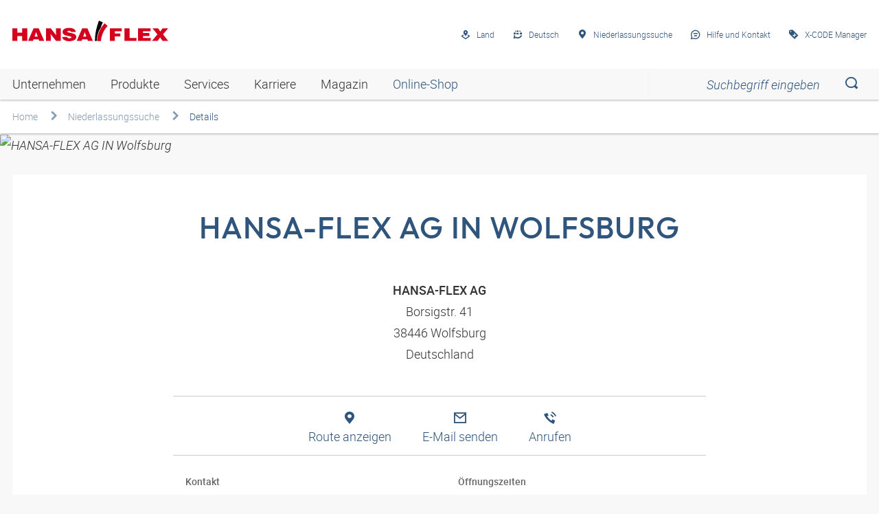

--- FILE ---
content_type: text/html; charset=utf-8
request_url: https://www.hansa-flex.de/niederlassungssuche/details/germany/wolfsburg/1180
body_size: 21483
content:
<!DOCTYPE html>
<html lang="de">
<head>
<script type="text/javascript" data-cmp-ab="1" src="https://cdn.consentmanager.net/delivery/autoblocking/95b91a8edd96.js" data-cmp-host="delivery.consentmanager.net" data-cmp-cdn="cdn.consentmanager.net" data-cmp-codesrc="13"></script>

<meta charset="utf-8">
<!-- 
	HANSA-FLEX

	This website is powered by TYPO3 - inspiring people to share!
	TYPO3 is a free open source Content Management Framework initially created by Kasper Skaarhoj and licensed under GNU/GPL.
	TYPO3 is copyright 1998-2026 of Kasper Skaarhoj. Extensions are copyright of their respective owners.
	Information and contribution at https://typo3.org/
-->


<link rel="icon" href="/_assets/015f308023ea08031d5f4e799251c7e7/Icons/favicon.ico" type="image/vnd.microsoft.icon">
<title>HANSA-FLEX AG in Wolfsburg | Ihr Hydraulik-Partner</title>
<meta property="og:image" content="https://www.hansa-flex.de/fileadmin/hansaflex/Home/hydraulik-servicemitarbeiter.jpg">
<meta property="og:title" content="Details">
<meta http-equiv="x-ua-compatible" content="IE=edge">
<meta name="generator" content="TYPO3 CMS">
<meta name="viewport" content="width=device-width, initial-scale=1">
<meta name="robots" content="index,follow">
<meta name="twitter:card" content="summary">
<meta name="apple-mobile-web-app-capable" content="no">


<link rel="stylesheet" href="/typo3temp/assets/compressed/locator.min-e03178896b54e1710ef70b910e33d681.css?1768487975" media="all">
<link rel="stylesheet" href="/typo3temp/assets/compressed/styles.min-e01042ac4513ae14f998805fc5d300bd.css?1768487975" media="all">





<script data-cmp-vendor="s905" class="cmplazyload" type="text/plain">
    (function(w,d,s,l,i){w[l]=w[l]||[];w[l].push({'gtm.start':new Date().getTime(),event:'gtm.js'});var f=d.getElementsByTagName(s)[0],j=d.createElement(s),dl=l!='dataLayer'?'&l='+l:'';j.async=true;j.src='https://www.googletagmanager.com/gtm.js?id='+i+dl;f.parentNode.insertBefore(j,f);})(window,document,'script','dataLayer','GTM-MBQ5Z38');

</script>

<link rel="canonical" href="https://www.hansa-flex.de/niederlassungssuche/details/germany/wolfsburg/1180" />

<link rel="alternate" hreflang="de-DE" href="https://www.hansa-flex.de/niederlassungssuche/details/germany/wolfsburg/1180"/>
<link rel="alternate" hreflang="en-GB" href="https://www.hansa-flex.de/en/branch-finder/details/germany/wolfsburg/1180"/>
<link rel="alternate" hreflang="x-default" href="https://www.hansa-flex.de/niederlassungssuche/details/germany/wolfsburg/1180"/>
<!-- This site is optimized with the Yoast SEO for TYPO3 plugin - https://yoast.com/typo3-extensions-seo/ -->

</head>
<body>

    
        


    
    
        

    <header class="c-header  c-header--flyout" data-header="">
        <div class="c-header__body">
            <div class="c-header__burger">
                <button class="c-burger js-open-menu" aria-hidden="true">
                    <i class="c-icon"></i>
                </button>
            </div>
            <a href="/" class="c-header__logo" title="HansaFlex" data-hide-flyout="">
                <img class="c-header__logo-image" alt="Logo" src="/_assets/015f308023ea08031d5f4e799251c7e7/Images/logo.svg" />
            </a>
            

    <div class="c-header__search">
        <button class="c-mobile-search-trigger" type="button" data-mobile-search-open aria-hidden="true"></button>
        

<form data-mobile-search="1" method="post" class="c-mobile-search" id="tx_indexedsearch2" action="/search/?tx_indexedsearch_pi2%5Baction%5D=search&amp;tx_indexedsearch_pi2%5Bcontroller%5D=Search&amp;cHash=7a85938a5d00574ae561b9511f22e5b6">
<div>
<input type="hidden" name="tx_indexedsearch_pi2[__referrer][@extension]" value="IndexedSearch" />
<input type="hidden" name="tx_indexedsearch_pi2[__referrer][@controller]" value="Search" />
<input type="hidden" name="tx_indexedsearch_pi2[__referrer][@action]" value="form" />
<input type="hidden" name="tx_indexedsearch_pi2[__referrer][arguments]" value="YTowOnt92c257e25bc8e09b3f09ae416cb9fc48232c12d5c" />
<input type="hidden" name="tx_indexedsearch_pi2[__referrer][@request]" value="{&quot;@extension&quot;:&quot;IndexedSearch&quot;,&quot;@controller&quot;:&quot;Search&quot;,&quot;@action&quot;:&quot;form&quot;}aaab54e7ecb70af8bfcd5b1d8561dc1e581cd809" />
<input type="hidden" name="tx_indexedsearch_pi2[__trustedProperties]" value="{&quot;search&quot;:{&quot;_sections&quot;:1,&quot;_freeIndexUid&quot;:1,&quot;pointer&quot;:1,&quot;ext&quot;:1,&quot;searchType&quot;:1,&quot;defaultOperand&quot;:1,&quot;mediaType&quot;:1,&quot;sortOrder&quot;:1,&quot;group&quot;:1,&quot;languageUid&quot;:1,&quot;desc&quot;:1,&quot;numberOfResults&quot;:1,&quot;extendedSearch&quot;:1}}1463e5fadee9e09daecd3efce8e9a57ac61ccd9c" />
</div>

    <div class="tx-indexedsearch-hidden-fields">
        <input type="hidden" name="tx_indexedsearch_pi2[search][_sections]" value="0" />
        <input id="tx_indexedsearch_freeIndexUid" type="hidden" name="tx_indexedsearch_pi2[search][_freeIndexUid]" value="_" />
        <input id="tx_indexedsearch_pointer" type="hidden" name="tx_indexedsearch_pi2[search][pointer]" value="0" />
        <input type="hidden" name="tx_indexedsearch_pi2[search][ext]" value="" />
        <input type="hidden" name="tx_indexedsearch_pi2[search][searchType]" value="1" />
        <input type="hidden" name="tx_indexedsearch_pi2[search][defaultOperand]" value="0" />
        <input type="hidden" name="tx_indexedsearch_pi2[search][mediaType]" value="-1" />
        <input type="hidden" name="tx_indexedsearch_pi2[search][sortOrder]" value="rank_flag" />
        <input type="hidden" name="tx_indexedsearch_pi2[search][group]" value="" />
        <input type="hidden" name="tx_indexedsearch_pi2[search][languageUid]" value="0" />
        <input type="hidden" name="tx_indexedsearch_pi2[search][desc]" value="" />
        <input type="hidden" name="tx_indexedsearch_pi2[search][numberOfResults]" value="12" />
        <input type="hidden" name="tx_indexedsearch_pi2[search][extendedSearch]" value="" />
    </div>
    <button class="c-mobile-search__close" type="button" data-mobile-search-close>
        <span class="u-visually-hidden">Close Search Form</span>
    </button>
    <input name="tx_indexedsearch_pi2[search][sword]" class="c-mobile-search__input" id="global-search2" placeholder="Suchbegriff eingeben" type="search" data-mobile-search-input=""  />
    <button class="c-mobile-search__button" type="submit" aria-label="Suchen"></button>
</form>




    </div>



            
<div class="c-header__meta-navigation">
    <nav class="c-meta-navigation">
        
            <ul class="c-meta-navigation__list">
                
                    
                        <li class="c-meta-navigation__item">
                            
                                    <a class="c-meta-navigation__link" href="#" data-trigger-flyout="language">
                                        <i class="c-meta-navigation__icon  c-icon  c-icon--system-map" aria-hidden="true"></i>
                                        <span class="c-meta-navigation__label">

                                            Land
                                        </span>
                                    </a>
                        </li>
                        <li class="c-meta-navigation__item">
                            <a class="c-meta-navigation__link" href="#" data-trigger-flyout="country">
                                <i class="c-meta-navigation__icon  c-icon  c-icon--system-language" aria-hidden="true"></i>
                                <span class="c-meta-navigation__label">
                                            
                                                
                                                    Deutsch
                                                
                                            
                                                
                                            
                                        </span>
                            </a>
                            
                        </li>
                    
                
                    
                        <li class="c-meta-navigation__item">
                            
                                <a class="c-meta-navigation__link" href="/niederlassungssuche/" title="Niederlassungssuche"  >
                                <i class="c-meta-navigation__icon  c-icon  c-icon--system-pin" aria-hidden="true"></i>
                                <span class="c-meta-navigation__label">Niederlassungssuche</span>
                                </a>
                            
                        </li>
                    
                
                    
                        <li class="c-meta-navigation__item">
                            
                                <a class="c-meta-navigation__link" href="#" data-trigger-flyout="contact">
                                    <i class="c-meta-navigation__icon  c-icon  c-icon--system-bubbles" aria-hidden="true"></i>
                                    <span class="c-meta-navigation__label">Hilfe und Kontakt</span>
                                </a>
                            
                        </li>
                    
                
                    
                        <li class="c-meta-navigation__item">
                            
                                <a class="c-meta-navigation__link" href="/x-code-manager/" title="X-CODE Manager" target="_blank" >
                                <i class="c-meta-navigation__icon  c-icon  c-icon--system-xcode" aria-hidden="true"></i>
                                <span class="c-meta-navigation__label">X-CODE Manager</span>
                                </a>
                            
                        </li>
                    
                
                    
                
                    
                
                    
                
            </ul>
        
    </nav>
</div>


<!--data-hide-flyout-->
        </div>
    </header>

    
    
        
    
    <div class="c-navigation-flyout" id="navigation-flyout" data-navigation-flyout aria-hidden="true" >
        

    <div class="c-navigation-flyout__header">
        <header class="c-header  c-header--flyout" data-header>
            <div class="c-header__body">
                <a href="/"  class="c-header__logo"  data-hide-flyout>
                    <img class="c-header__logo-image" alt="Logo" src="/_assets/015f308023ea08031d5f4e799251c7e7/Images/logo.svg" />
                </a>
                <button class="c-control-button  c-control-button--stacked" data-control-button type="button" aria-label="Close the element">
                    <i class="c-control-button__icon c-icon c-icon--system-cross" aria-hidden="true"></i>
                    <span class="c-control-button__label">Esc</span>
                </button>
            </div>
        </header>
    </div>

        
  <div class="c-navigation-flyout__body" data-navigation-flyout-body="">
    <div class="c-tabbed " data-tabbed>
      <div class="c-tabbed__tablist" data-tabbed-list>
        <ul class="c-tabbed__tablist__body">
          
            <li class="c-tabbed__tablist__item" data-tabbed-item="1">
              <a class="c-tabbed__tab" href="#navigation-Unternehmen">Unternehmen</a>
            </li>
          
            <li class="c-tabbed__tablist__item" data-tabbed-item="2">
              <a class="c-tabbed__tab" href="#navigation-Produkte">Produkte</a>
            </li>
          
            <li class="c-tabbed__tablist__item" data-tabbed-item="3">
              <a class="c-tabbed__tab" href="#navigation-Services">Services</a>
            </li>
          
            <li class="c-tabbed__tablist__item" data-tabbed-item="4">
              <a class="c-tabbed__tab" href="#navigation-Karriere">Karriere</a>
            </li>
          
            <li class="c-tabbed__tablist__item" data-tabbed-item="5">
              <a class="c-tabbed__tab" href="#navigation-Magazin">Magazin</a>
            </li>
          
            <li class="c-tabbed__tablist__item" data-tabbed-item="6">
              <a class="c-tabbed__tab" href="#navigation-Online-Shop">Online-Shop</a>
            </li>
          
        </ul>
      </div>
      
        <section class="c-tabbed__panel  js-flyout-panel" id="navigation-Unternehmen" data-tabbed-panel>
          <div class="c-tabbed__panel__header" data-tabbed-panel-header>
            <h3 class="c-tabbed__panel__headline" data-tabbed-panel-headline>Unternehmen</h3>
            <nav class="c-breadcrumb  c-breadcrumb--navigation" data-breadcrumb>
              <ul class="c-breadcrumb__list" data-breadcrumb-list></ul>
            </nav>
          </div>
          <div class="c-tabbed__panel__content" data-tabbed-panel-content>
            <div class="c-category-overview" data-category-overview>
              
              
                <p class="c-category-overview__text">Das Unternehmen HANSA-FLEX - von der Geschichte über Leitbilder bishin zu Referenzen und Zertifizierungen - HANSA-FLEX im Überblick.</p>
              
              <div data-category-overview-button>
                <a class="c-btn  c-btn--full" href="/unternehmen/">
                  <span class="c-btn__label">
                     Mehr über Hansa-Flex erfahren 
                  </span>
                </a>
              </div>
            </div>
              <!-- second level -->
            <div class="c-navigation-level  show-navigation-level  is-current-level" data-level="1">
              <ul class="c-navigation-list" data-list="navigation-list-1">
                
                  <li class="c-navigation-list__item">
                    
                        <a class="c-navigation-list__label" href="/unternehmen/management/" title="Management">Management</a>
                      
                  </li>
                
                  <li class="c-navigation-list__item">
                    
                        <a class="c-navigation-list__label" href="/unternehmen/geschaeftsbericht/" title="Geschäftsbericht">Geschäftsbericht</a>
                      
                  </li>
                
                  <li class="c-navigation-list__item">
                    
                        <a class="c-navigation-list__label" href="/unternehmen/aktuelles/" title="Aktuelles">Aktuelles</a>
                      
                  </li>
                
                  <li class="c-navigation-list__item">
                    
                        <a class="c-navigation-list__label" href="/unternehmen/geschichte/" title="Geschichte">Geschichte</a>
                      
                  </li>
                
                  <li class="c-navigation-list__item">
                    
                        <a class="c-navigation-list__label" href="/niederlassungssuche/" title="Niederlassungssuche">Niederlassungssuche</a>
                      
                  </li>
                
                  <li class="c-navigation-list__item">
                    
                        <a class="c-navigation-list__label" href="/unternehmen/leitbild-und-werte/" title="Leitbild und Werte">Leitbild und Werte</a>
                      
                  </li>
                
                  <li class="c-navigation-list__item">
                    
                        <button class="c-navigation-list__label" data-navigation-trigger-next-level="navigation-list-2-Verantwortung und Soziales Engagement" type="button" title="Verantwortung und Soziales Engagement">Verantwortung und Soziales Engagement</button>
                        <button class="c-navigation-list__icon" data-navigation-trigger-next-level="navigation-list-2-Verantwortung und Soziales Engagement" type="button" title="Verantwortung und Soziales Engagement">
                          <i class="c-icon  c-icon--system-arrow-right"></i>
                        </button>
                      
                  </li>
                
                  <li class="c-navigation-list__item">
                    
                        <button class="c-navigation-list__label" data-navigation-trigger-next-level="navigation-list-2-Referenzen" type="button" title="Referenzen">Referenzen</button>
                        <button class="c-navigation-list__icon" data-navigation-trigger-next-level="navigation-list-2-Referenzen" type="button" title="Referenzen">
                          <i class="c-icon  c-icon--system-arrow-right"></i>
                        </button>
                      
                  </li>
                
                  <li class="c-navigation-list__item">
                    
                        <a class="c-navigation-list__label" href="/unternehmen/zertifikate/" title="Zertifikate">Zertifikate</a>
                      
                  </li>
                
                  <li class="c-navigation-list__item">
                    
                        <a class="c-navigation-list__label" href="/unternehmen/verbaende/" title="Verbände">Verbände</a>
                      
                  </li>
                
                  <li class="c-navigation-list__item">
                    
                        <a class="c-navigation-list__label" href="/unternehmen/messen/" title="Messen">Messen</a>
                      
                  </li>
                
                  <li class="c-navigation-list__item">
                    
                        <a class="c-navigation-list__label" href="/unternehmen/60-jahre-hansa-flex/" title="60 Jahre HANSA-FLEX">60 Jahre HANSA-FLEX</a>
                      
                  </li>
                
              </ul>
            </div>
            <!-- third level -->
            <div class="c-navigation-level" data-level="2">
              
                
              
                
              
                
              
                
              
                
              
                
              
                
                  <ul class="c-navigation-list" data-list="navigation-list-2-Verantwortung und Soziales Engagement">
                    <li class="c-navigation-list__item  c-navigation-list__item--back"><a class="c-navigation-list__label" href="/unternehmen/verantwortung-und-soziales-engagement/" title="Verantwortung und Soziales Engagement">Verantwortung und Soziales Engagement</a></li>
                    
                      <li class="c-navigation-list__item">
                        
                              <a class="c-navigation-list__label" href="/spenden-statt-schenken/" title="Spenden statt schenken">Spenden statt schenken</a>
                          
                      </li>
                    
                      <li class="c-navigation-list__item">
                        
                              <a class="c-navigation-list__label" href="/unternehmen/verantwortung-und-soziales-engagement/vereinssponsoring/" title="Vereinssponsoring">Vereinssponsoring</a>
                          
                      </li>
                    
                      <li class="c-navigation-list__item">
                        
                              <a class="c-navigation-list__label" href="/unternehmen/verantwortung-und-soziales-engagement/vielfalt/" title="Vielfalt">Vielfalt</a>
                          
                      </li>
                    
                  </ul>
                
              
                
                  <ul class="c-navigation-list" data-list="navigation-list-2-Referenzen">
                    <li class="c-navigation-list__item  c-navigation-list__item--back"><a class="c-navigation-list__label" href="/unternehmen/referenzen/" title="Referenzen">Referenzen</a></li>
                    
                      <li class="c-navigation-list__item">
                        
                              <a class="c-navigation-list__label" href="/unternehmen/referenzen/baugewerbe/" title="Baugewerbe">Baugewerbe</a>
                          
                      </li>
                    
                      <li class="c-navigation-list__item">
                        
                              <a class="c-navigation-list__label" href="/unternehmen/referenzen/chemie-pharmazie-und-lebensmittel/" title="Chemie, Pharmazie und Lebensmittel">Chemie, Pharmazie und Lebensmittel</a>
                          
                      </li>
                    
                      <li class="c-navigation-list__item">
                        
                              <a class="c-navigation-list__label" href="/unternehmen/referenzen/energie/" title="Energie">Energie</a>
                          
                      </li>
                    
                      <li class="c-navigation-list__item">
                        
                              <a class="c-navigation-list__label" href="/unternehmen/referenzen/entsorgung-und-recycling/" title="Entsorgung und Recycling">Entsorgung und Recycling</a>
                          
                      </li>
                    
                      <li class="c-navigation-list__item">
                        
                              <a class="c-navigation-list__label" href="/unternehmen/referenzen/land-und-forstwirtschaft/" title="Land- und Forstwirtschaft">Land- und Forstwirtschaft</a>
                          
                      </li>
                    
                      <li class="c-navigation-list__item">
                        
                              <a class="c-navigation-list__label" href="/unternehmen/referenzen/maritime-wirtschaft/" title="Maritime Wirtschaft">Maritime Wirtschaft</a>
                          
                      </li>
                    
                      <li class="c-navigation-list__item">
                        
                              <a class="c-navigation-list__label" href="/unternehmen/referenzen/maschinen-und-anlagenbau/" title="Maschinen- und Anlagenbau">Maschinen- und Anlagenbau</a>
                          
                      </li>
                    
                      <li class="c-navigation-list__item">
                        
                              <a class="c-navigation-list__label" href="/unternehmen/referenzen/metall-kunststoff-glas-und-papier/" title="Metall, Kunststoff, Glas und Papier">Metall, Kunststoff, Glas und Papier</a>
                          
                      </li>
                    
                      <li class="c-navigation-list__item">
                        
                              <a class="c-navigation-list__label" href="/unternehmen/referenzen/mining-und-tunnelbau/" title="Mining und Tunnelbau">Mining und Tunnelbau</a>
                          
                      </li>
                    
                      <li class="c-navigation-list__item">
                        
                              <a class="c-navigation-list__label" href="/unternehmen/referenzen/schiene/" title="Schiene">Schiene</a>
                          
                      </li>
                    
                      <li class="c-navigation-list__item">
                        
                              <a class="c-navigation-list__label" href="/unternehmen/referenzen/transport-und-logistik/" title="Transport und Logistik">Transport und Logistik</a>
                          
                      </li>
                    
                  </ul>
                
              
                
              
                
              
                
              
                
              
            </div>
            <!-- fourth level -->
            <div class="c-navigation-level" data-level="3">
              
                
              
                
              
                
              
                
              
                
              
                
              
                
                  
                    
                  
                    
                  
                    
                  
                
              
                
                  
                    
                  
                    
                  
                    
                  
                    
                  
                    
                  
                    
                  
                    
                  
                    
                  
                    
                  
                    
                  
                    
                  
                
              
                
              
                
              
                
              
                
              
            </div>
            <!-- fifth level -->
            <div class="c-navigation-level" data-level="4">
              
                
              
                
              
                
              
                
              
                
              
                
              
                
                  
                    
                  
                    
                  
                    
                  
                
              
                
                  
                    
                  
                    
                  
                    
                  
                    
                  
                    
                  
                    
                  
                    
                  
                    
                  
                    
                  
                    
                  
                    
                  
                
              
                
              
                
              
                
              
                
              
            </div>
          </div>
        </section>
      
        <section class="c-tabbed__panel  js-flyout-panel" id="navigation-Produkte" data-tabbed-panel>
          <div class="c-tabbed__panel__header" data-tabbed-panel-header>
            <h3 class="c-tabbed__panel__headline" data-tabbed-panel-headline>Produkte</h3>
            <nav class="c-breadcrumb  c-breadcrumb--navigation" data-breadcrumb>
              <ul class="c-breadcrumb__list" data-breadcrumb-list></ul>
            </nav>
          </div>
          <div class="c-tabbed__panel__content" data-tabbed-panel-content>
            <div class="c-category-overview" data-category-overview>
              
              
                <p class="c-category-overview__text">Erleben Sie unsere Produktvielfalt: Von der standardisierten Hydraulik-Schlauchleitung über Sonderanfertigungen für alle Branchen und Projekte. Bei uns finden Sie das passende Produkt.</p>
              
              <div data-category-overview-button>
                <a class="c-btn  c-btn--full" href="/produkte/">
                  <span class="c-btn__label">
                     Mehr erfahren 
                  </span>
                </a>
              </div>
            </div>
              <!-- second level -->
            <div class="c-navigation-level  show-navigation-level  is-current-level" data-level="1">
              <ul class="c-navigation-list" data-list="navigation-list-1">
                
                  <li class="c-navigation-list__item">
                    
                        <button class="c-navigation-list__label" data-navigation-trigger-next-level="navigation-list-2-Schläuche und Schlauchleitungen" type="button" title="Schläuche und Schlauchleitungen">Schläuche und Schlauchleitungen</button>
                        <button class="c-navigation-list__icon" data-navigation-trigger-next-level="navigation-list-2-Schläuche und Schlauchleitungen" type="button" title="Schläuche und Schlauchleitungen">
                          <i class="c-icon  c-icon--system-arrow-right"></i>
                        </button>
                      
                  </li>
                
                  <li class="c-navigation-list__item">
                    
                        <button class="c-navigation-list__label" data-navigation-trigger-next-level="navigation-list-2-Rohrleitungen" type="button" title="Rohrleitungen">Rohrleitungen</button>
                        <button class="c-navigation-list__icon" data-navigation-trigger-next-level="navigation-list-2-Rohrleitungen" type="button" title="Rohrleitungen">
                          <i class="c-icon  c-icon--system-arrow-right"></i>
                        </button>
                      
                  </li>
                
                  <li class="c-navigation-list__item">
                    
                        <button class="c-navigation-list__label" data-navigation-trigger-next-level="navigation-list-2-Hydraulische Verbindungstechnik" type="button" title="Hydraulische Verbindungstechnik">Hydraulische Verbindungstechnik</button>
                        <button class="c-navigation-list__icon" data-navigation-trigger-next-level="navigation-list-2-Hydraulische Verbindungstechnik" type="button" title="Hydraulische Verbindungstechnik">
                          <i class="c-icon  c-icon--system-arrow-right"></i>
                        </button>
                      
                  </li>
                
                  <li class="c-navigation-list__item">
                    
                        <button class="c-navigation-list__label" data-navigation-trigger-next-level="navigation-list-2-Antriebs- und Steuerungstechnik" type="button" title="Antriebs- und Steuerungstechnik">Antriebs- und Steuerungstechnik</button>
                        <button class="c-navigation-list__icon" data-navigation-trigger-next-level="navigation-list-2-Antriebs- und Steuerungstechnik" type="button" title="Antriebs- und Steuerungstechnik">
                          <i class="c-icon  c-icon--system-arrow-right"></i>
                        </button>
                      
                  </li>
                
                  <li class="c-navigation-list__item">
                    
                        <a class="c-navigation-list__label" href="/produkte/dichtungstechnik/" title="Dichtungstechnik">Dichtungstechnik</a>
                      
                  </li>
                
                  <li class="c-navigation-list__item">
                    
                        <a class="c-navigation-list__label" href="/produkte/filtration/" title="Filtration">Filtration</a>
                      
                  </li>
                
                  <li class="c-navigation-list__item">
                    
                        <a class="c-navigation-list__label" href="/produkte/pneumatik/" title="Pneumatik">Pneumatik</a>
                      
                  </li>
                
                  <li class="c-navigation-list__item">
                    
                        <a class="c-navigation-list__label" href="/produkte/technische-informationen/" title="Technische Informationen">Technische Informationen</a>
                      
                  </li>
                
                  <li class="c-navigation-list__item">
                    
                        <a class="c-navigation-list__label" href="/produkte/zulassungen/" title="Zulassungen">Zulassungen</a>
                      
                  </li>
                
                  <li class="c-navigation-list__item">
                    
                        <a class="c-navigation-list__label" href="/produkte/kataloge/" title="Kataloge">Kataloge</a>
                      
                  </li>
                
              </ul>
            </div>
            <!-- third level -->
            <div class="c-navigation-level" data-level="2">
              
                
                  <ul class="c-navigation-list" data-list="navigation-list-2-Schläuche und Schlauchleitungen">
                    <li class="c-navigation-list__item  c-navigation-list__item--back"><a class="c-navigation-list__label" href="/produkte/schlaeuche-und-schlauchleitungen/" title="Schläuche und Schlauchleitungen">Schläuche und Schlauchleitungen</a></li>
                    
                      <li class="c-navigation-list__item">
                        
                              <a class="c-navigation-list__label" href="/produkte/schlaeuche-und-schlauchleitungen/schlauchleitungskonfigurator/" title="Schlauchleitungskonfigurator">Schlauchleitungskonfigurator</a>
                          
                      </li>
                    
                      <li class="c-navigation-list__item">
                        
                              <a class="c-navigation-list__label" href="/produkte/schlaeuche-und-schlauchleitungen/hydraulikschlaeuche/" title="Hydraulikschläuche">Hydraulikschläuche</a>
                          
                      </li>
                    
                      <li class="c-navigation-list__item">
                        
                              <a class="c-navigation-list__label" href="/produkte/schlaeuche-und-schlauchleitungen/metallschlaeuche/" title="Metallschläuche">Metallschläuche</a>
                          
                      </li>
                    
                      <li class="c-navigation-list__item">
                        
                              <a class="c-navigation-list__label" href="/produkte/schlaeuche-und-schlauchleitungen/industrieschlaeuche/" title="Industrieschläuche">Industrieschläuche</a>
                          
                      </li>
                    
                      <li class="c-navigation-list__item">
                        
                              <a class="c-navigation-list__label" href="/produkte/schlaeuche-und-schlauchleitungen/formschlaeuche/" title="Formschläuche">Formschläuche</a>
                          
                      </li>
                    
                      <li class="c-navigation-list__item">
                        
                              <a class="c-navigation-list__label" href="/produkte/schlaeuche-und-schlauchleitungen/hoechstdruckschlaeuche/" title="Höchstdruckschläuche">Höchstdruckschläuche</a>
                          
                      </li>
                    
                      <li class="c-navigation-list__item">
                        
                              <a class="c-navigation-list__label" href="/produkte/schlaeuche-und-schlauchleitungen/ptfe-schlaeuche/" title="PTFE-Schläuche">PTFE-Schläuche</a>
                          
                      </li>
                    
                      <li class="c-navigation-list__item">
                        
                              <a class="c-navigation-list__label" href="/produkte/schlaeuche-und-schlauchleitungen/zubehoer/" title="Zubehör">Zubehör</a>
                          
                      </li>
                    
                  </ul>
                
              
                
                  <ul class="c-navigation-list" data-list="navigation-list-2-Rohrleitungen">
                    <li class="c-navigation-list__item  c-navigation-list__item--back"><a class="c-navigation-list__label" href="/produkte/rohrleitungen/" title="Rohrleitungen">Rohrleitungen</a></li>
                    
                      <li class="c-navigation-list__item">
                        
                              <a class="c-navigation-list__label" href="/produkte/rohrleitungen/rohrboegen/" title="Rohrbögen">Rohrbögen</a>
                          
                      </li>
                    
                      <li class="c-navigation-list__item">
                        
                            <button class="c-navigation-list__label" data-navigation-trigger-next-level="navigation-list-3-Rohrendenbearbeitung" type="button" title="Rohrendenbearbeitung">Rohrendenbearbeitung</button>
                            <button class="c-navigation-list__icon" data-navigation-trigger-next-level="navigation-list-3-Rohrendenbearbeitung" type="button" title="Rohrendenbearbeitung">
                              <i class="c-icon  c-icon--system-arrow-right"></i>
                            </button>
                          
                      </li>
                    
                      <li class="c-navigation-list__item">
                        
                              <a class="c-navigation-list__label" href="/produkte/rohrleitungen/kompensatoren/" title="Kompensatoren">Kompensatoren</a>
                          
                      </li>
                    
                  </ul>
                
              
                
                  <ul class="c-navigation-list" data-list="navigation-list-2-Hydraulische Verbindungstechnik">
                    <li class="c-navigation-list__item  c-navigation-list__item--back"><a class="c-navigation-list__label" href="/produkte/hydraulische-verbindungstechnik/" title="Hydraulische Verbindungstechnik">Hydraulische Verbindungstechnik</a></li>
                    
                      <li class="c-navigation-list__item">
                        
                              <a class="c-navigation-list__label" href="/produkte/hydraulische-verbindungstechnik/schlaucharmaturen/" title="Schlaucharmaturen">Schlaucharmaturen</a>
                          
                      </li>
                    
                      <li class="c-navigation-list__item">
                        
                              <a class="c-navigation-list__label" href="/produkte/hydraulische-verbindungstechnik/rohrverschraubungen/" title="Rohrverschraubungen">Rohrverschraubungen</a>
                          
                      </li>
                    
                      <li class="c-navigation-list__item">
                        
                              <a class="c-navigation-list__label" href="/produkte/hydraulische-verbindungstechnik/adapter/" title="Adapter">Adapter</a>
                          
                      </li>
                    
                      <li class="c-navigation-list__item">
                        
                              <a class="c-navigation-list__label" href="/produkte/hydraulische-verbindungstechnik/kupplungen/" title="Kupplungen">Kupplungen</a>
                          
                      </li>
                    
                      <li class="c-navigation-list__item">
                        
                              <a class="c-navigation-list__label" href="/produkte/hydraulische-verbindungstechnik/kugelhaehne/" title="Kugelhähne">Kugelhähne</a>
                          
                      </li>
                    
                      <li class="c-navigation-list__item">
                        
                              <a class="c-navigation-list__label" href="/produkte/hydraulische-verbindungstechnik/flansche/" title="Flansche">Flansche</a>
                          
                      </li>
                    
                  </ul>
                
              
                
                  <ul class="c-navigation-list" data-list="navigation-list-2-Antriebs- und Steuerungstechnik">
                    <li class="c-navigation-list__item  c-navigation-list__item--back"><a class="c-navigation-list__label" href="/produkte/antriebs-und-steuerungstechnik/" title="Antriebs- und Steuerungstechnik">Antriebs- und Steuerungstechnik</a></li>
                    
                      <li class="c-navigation-list__item">
                        
                              <a class="c-navigation-list__label" href="/produkte/antriebs-und-steuerungstechnik/pumpen/" title="Pumpen">Pumpen</a>
                          
                      </li>
                    
                      <li class="c-navigation-list__item">
                        
                              <a class="c-navigation-list__label" href="/produkte/antriebs-und-steuerungstechnik/hydraulikmotoren/" title="Hydraulikmotoren">Hydraulikmotoren</a>
                          
                      </li>
                    
                      <li class="c-navigation-list__item">
                        
                              <a class="c-navigation-list__label" href="/produkte/antriebs-und-steuerungstechnik/zylinder/" title="Zylinder">Zylinder</a>
                          
                      </li>
                    
                      <li class="c-navigation-list__item">
                        
                              <a class="c-navigation-list__label" href="/produkte/antriebs-und-steuerungstechnik/schalter-und-sensoren/" title="Schalter und Sensoren">Schalter und Sensoren</a>
                          
                      </li>
                    
                      <li class="c-navigation-list__item">
                        
                            <button class="c-navigation-list__label" data-navigation-trigger-next-level="navigation-list-3-Ventiltechnik" type="button" title="Ventiltechnik">Ventiltechnik</button>
                            <button class="c-navigation-list__icon" data-navigation-trigger-next-level="navigation-list-3-Ventiltechnik" type="button" title="Ventiltechnik">
                              <i class="c-icon  c-icon--system-arrow-right"></i>
                            </button>
                          
                      </li>
                    
                      <li class="c-navigation-list__item">
                        
                              <a class="c-navigation-list__label" href="/produkte/antriebs-und-steuerungstechnik/messtechnik/" title="Messtechnik">Messtechnik</a>
                          
                      </li>
                    
                      <li class="c-navigation-list__item">
                        
                              <a class="c-navigation-list__label" href="/produkte/antriebs-und-steuerungstechnik/700-bar-schwerlasthydraulik/" title="700 bar Schwerlasthydraulik">700 bar Schwerlasthydraulik</a>
                          
                      </li>
                    
                      <li class="c-navigation-list__item">
                        
                              <a class="c-navigation-list__label" href="/produkte/antriebs-und-steuerungstechnik/druckspeicher/" title="Druckspeicher">Druckspeicher</a>
                          
                      </li>
                    
                  </ul>
                
              
                
              
                
              
                
              
                
              
                
              
                
              
            </div>
            <!-- fourth level -->
            <div class="c-navigation-level" data-level="3">
              
                
                  
                    
                  
                    
                  
                    
                  
                    
                  
                    
                  
                    
                  
                    
                  
                    
                  
                
              
                
                  
                    
                  
                    
                      <ul class="c-navigation-list" data-list="navigation-list-3-Rohrendenbearbeitung">
                        <li class="c-navigation-list__item  c-navigation-list__item--back"><a class="c-navigation-list__label" href="/produkte/rohrleitungen/rohrendenbearbeitung/" title="Rohrendenbearbeitung">Rohrendenbearbeitung</a></li>
                        
                          <li class="c-navigation-list__item">
                            
                                <a class="c-navigation-list__label" href="/produkte/rohrleitungen/rohrendenbearbeitung/umformsystem/" title="Umformsystem">Umformsystem</a>
                              
                          </li>
                        
                      </ul>
                    
                  
                    
                  
                
              
                
                  
                    
                  
                    
                  
                    
                  
                    
                  
                    
                  
                    
                  
                
              
                
                  
                    
                  
                    
                  
                    
                  
                    
                  
                    
                      <ul class="c-navigation-list" data-list="navigation-list-3-Ventiltechnik">
                        <li class="c-navigation-list__item  c-navigation-list__item--back"><a class="c-navigation-list__label" href="/produkte/antriebs-und-steuerungstechnik/ventiltechnik/" title="Ventiltechnik">Ventiltechnik</a></li>
                        
                          <li class="c-navigation-list__item">
                            
                                <a class="c-navigation-list__label" href="/produkte/antriebs-und-steuerungstechnik/ventiltechnik/rohrleitungseinbauventile/" title="Rohrleitungseinbauventile">Rohrleitungseinbauventile</a>
                              
                          </li>
                        
                          <li class="c-navigation-list__item">
                            
                                <a class="c-navigation-list__label" href="/produkte/antriebs-und-steuerungstechnik/ventiltechnik/cartridgeventile/" title="Cartridgeventile">Cartridgeventile</a>
                              
                          </li>
                        
                          <li class="c-navigation-list__item">
                            
                                <a class="c-navigation-list__label" href="/produkte/antriebs-und-steuerungstechnik/ventiltechnik/cetop-ventile/" title="CETOP Ventile">CETOP Ventile</a>
                              
                          </li>
                        
                      </ul>
                    
                  
                    
                  
                    
                  
                    
                  
                
              
                
              
                
              
                
              
                
              
                
              
                
              
            </div>
            <!-- fifth level -->
            <div class="c-navigation-level" data-level="4">
              
                
                  
                    
                  
                    
                  
                    
                  
                    
                  
                    
                  
                    
                  
                    
                  
                    
                  
                
              
                
                  
                    
                  
                    
                      
                        
                      
                    
                  
                    
                  
                
              
                
                  
                    
                  
                    
                  
                    
                  
                    
                  
                    
                  
                    
                  
                
              
                
                  
                    
                  
                    
                  
                    
                  
                    
                  
                    
                      
                        
                      
                        
                      
                        
                      
                    
                  
                    
                  
                    
                  
                    
                  
                
              
                
              
                
              
                
              
                
              
                
              
                
              
            </div>
          </div>
        </section>
      
        <section class="c-tabbed__panel  js-flyout-panel" id="navigation-Services" data-tabbed-panel>
          <div class="c-tabbed__panel__header" data-tabbed-panel-header>
            <h3 class="c-tabbed__panel__headline" data-tabbed-panel-headline>Services</h3>
            <nav class="c-breadcrumb  c-breadcrumb--navigation" data-breadcrumb>
              <ul class="c-breadcrumb__list" data-breadcrumb-list></ul>
            </nav>
          </div>
          <div class="c-tabbed__panel__content" data-tabbed-panel-content>
            <div class="c-category-overview" data-category-overview>
              
              
                <p class="c-category-overview__text">Von Sonderanfertigung bis Großprojekt - wir unterstützen Sie mit maßgeschneiderten Dienstleistungen rund um die Hydraulik. Lassen Sie sich unverbindlich von unseren Experten beraten.</p>
              
              <div data-category-overview-button>
                <a class="c-btn  c-btn--full" href="/services/">
                  <span class="c-btn__label">
                     Service bei Hansa-Flex 
                  </span>
                </a>
              </div>
            </div>
              <!-- second level -->
            <div class="c-navigation-level  show-navigation-level  is-current-level" data-level="1">
              <ul class="c-navigation-list" data-list="navigation-list-1">
                
                  <li class="c-navigation-list__item">
                    
                        <a class="c-navigation-list__label" href="/services/mobiler-hydraulik-sofortservice/" title="Mobiler Hydraulik-Sofortservice">Mobiler Hydraulik-Sofortservice</a>
                      
                  </li>
                
                  <li class="c-navigation-list__item">
                    
                        <button class="c-navigation-list__label" data-navigation-trigger-next-level="navigation-list-2-Fluidmanagement" type="button" title="Fluidmanagement">Fluidmanagement</button>
                        <button class="c-navigation-list__icon" data-navigation-trigger-next-level="navigation-list-2-Fluidmanagement" type="button" title="Fluidmanagement">
                          <i class="c-icon  c-icon--system-arrow-right"></i>
                        </button>
                      
                  </li>
                
                  <li class="c-navigation-list__item">
                    
                        <button class="c-navigation-list__label" data-navigation-trigger-next-level="navigation-list-2-Montage und Installation" type="button" title="Montage und Installation">Montage und Installation</button>
                        <button class="c-navigation-list__icon" data-navigation-trigger-next-level="navigation-list-2-Montage und Installation" type="button" title="Montage und Installation">
                          <i class="c-icon  c-icon--system-arrow-right"></i>
                        </button>
                      
                  </li>
                
                  <li class="c-navigation-list__item">
                    
                        <button class="c-navigation-list__label" data-navigation-trigger-next-level="navigation-list-2-Vorbeugende Instandhaltung" type="button" title="Vorbeugende Instandhaltung">Vorbeugende Instandhaltung</button>
                        <button class="c-navigation-list__icon" data-navigation-trigger-next-level="navigation-list-2-Vorbeugende Instandhaltung" type="button" title="Vorbeugende Instandhaltung">
                          <i class="c-icon  c-icon--system-arrow-right"></i>
                        </button>
                      
                  </li>
                
                  <li class="c-navigation-list__item">
                    
                        <button class="c-navigation-list__label" data-navigation-trigger-next-level="navigation-list-2-Reparatur und Überholung" type="button" title="Reparatur und Überholung">Reparatur und Überholung</button>
                        <button class="c-navigation-list__icon" data-navigation-trigger-next-level="navigation-list-2-Reparatur und Überholung" type="button" title="Reparatur und Überholung">
                          <i class="c-icon  c-icon--system-arrow-right"></i>
                        </button>
                      
                  </li>
                
                  <li class="c-navigation-list__item">
                    
                        <button class="c-navigation-list__label" data-navigation-trigger-next-level="navigation-list-2-Logistiklösungen" type="button" title="Logistiklösungen">Logistiklösungen</button>
                        <button class="c-navigation-list__icon" data-navigation-trigger-next-level="navigation-list-2-Logistiklösungen" type="button" title="Logistiklösungen">
                          <i class="c-icon  c-icon--system-arrow-right"></i>
                        </button>
                      
                  </li>
                
                  <li class="c-navigation-list__item">
                    
                        <button class="c-navigation-list__label" data-navigation-trigger-next-level="navigation-list-2-Engineering" type="button" title="Engineering">Engineering</button>
                        <button class="c-navigation-list__icon" data-navigation-trigger-next-level="navigation-list-2-Engineering" type="button" title="Engineering">
                          <i class="c-icon  c-icon--system-arrow-right"></i>
                        </button>
                      
                  </li>
                
                  <li class="c-navigation-list__item">
                    
                        <button class="c-navigation-list__label" data-navigation-trigger-next-level="navigation-list-2-Produktion" type="button" title="Produktion">Produktion</button>
                        <button class="c-navigation-list__icon" data-navigation-trigger-next-level="navigation-list-2-Produktion" type="button" title="Produktion">
                          <i class="c-icon  c-icon--system-arrow-right"></i>
                        </button>
                      
                  </li>
                
                  <li class="c-navigation-list__item">
                    
                        <button class="c-navigation-list__label" data-navigation-trigger-next-level="navigation-list-2-Digitale Services" type="button" title="Digitale Services">Digitale Services</button>
                        <button class="c-navigation-list__icon" data-navigation-trigger-next-level="navigation-list-2-Digitale Services" type="button" title="Digitale Services">
                          <i class="c-icon  c-icon--system-arrow-right"></i>
                        </button>
                      
                  </li>
                
                  <li class="c-navigation-list__item">
                    
                        <a class="c-navigation-list__label" href="/services/schulungen/" title="Schulungen">Schulungen</a>
                      
                  </li>
                
              </ul>
            </div>
            <!-- third level -->
            <div class="c-navigation-level" data-level="2">
              
                
              
                
                  <ul class="c-navigation-list" data-list="navigation-list-2-Fluidmanagement">
                    <li class="c-navigation-list__item  c-navigation-list__item--back"><a class="c-navigation-list__label" href="/services/fluidmanagement/" title="Fluidmanagement">Fluidmanagement</a></li>
                    
                      <li class="c-navigation-list__item">
                        
                              <a class="c-navigation-list__label" href="/services/fluidmanagement/oel-analyse/" title="Öl Analyse">Öl Analyse</a>
                          
                      </li>
                    
                      <li class="c-navigation-list__item">
                        
                              <a class="c-navigation-list__label" href="/services/fluidmanagement/oelfilterung-und-reinigung/" title="Ölfilterung und -reinigung">Ölfilterung und -reinigung</a>
                          
                      </li>
                    
                  </ul>
                
              
                
                  <ul class="c-navigation-list" data-list="navigation-list-2-Montage und Installation">
                    <li class="c-navigation-list__item  c-navigation-list__item--back"><a class="c-navigation-list__label" href="/services/montage-und-installation/" title="Montage und Installation">Montage und Installation</a></li>
                    
                      <li class="c-navigation-list__item">
                        
                              <a class="c-navigation-list__label" href="/services/montage-und-installation/modernisierung-und-optimierung/" title="Modernisierung und Optimierung">Modernisierung und Optimierung</a>
                          
                      </li>
                    
                      <li class="c-navigation-list__item">
                        
                              <a class="c-navigation-list__label" href="/services/montage-und-installation/anlagenprojektierung/" title="Anlagenprojektierung">Anlagenprojektierung</a>
                          
                      </li>
                    
                      <li class="c-navigation-list__item">
                        
                              <a class="c-navigation-list__label" href="/services/montage-und-installation/verrohrung-und-verschlauchung/" title="Verrohrung und Verschlauchung">Verrohrung und Verschlauchung</a>
                          
                      </li>
                    
                  </ul>
                
              
                
                  <ul class="c-navigation-list" data-list="navigation-list-2-Vorbeugende Instandhaltung">
                    <li class="c-navigation-list__item  c-navigation-list__item--back"><a class="c-navigation-list__label" href="/services/vorbeugende-instandhaltung/" title="Vorbeugende Instandhaltung">Vorbeugende Instandhaltung</a></li>
                    
                      <li class="c-navigation-list__item">
                        
                            <button class="c-navigation-list__label" data-navigation-trigger-next-level="navigation-list-3-Schlauchmanagement" type="button" title="Schlauchmanagement">Schlauchmanagement</button>
                            <button class="c-navigation-list__icon" data-navigation-trigger-next-level="navigation-list-3-Schlauchmanagement" type="button" title="Schlauchmanagement">
                              <i class="c-icon  c-icon--system-arrow-right"></i>
                            </button>
                          
                      </li>
                    
                      <li class="c-navigation-list__item">
                        
                            <button class="c-navigation-list__label" data-navigation-trigger-next-level="navigation-list-3-Prüfungen" type="button" title="Prüfungen">Prüfungen</button>
                            <button class="c-navigation-list__icon" data-navigation-trigger-next-level="navigation-list-3-Prüfungen" type="button" title="Prüfungen">
                              <i class="c-icon  c-icon--system-arrow-right"></i>
                            </button>
                          
                      </li>
                    
                  </ul>
                
              
                
                  <ul class="c-navigation-list" data-list="navigation-list-2-Reparatur und Überholung">
                    <li class="c-navigation-list__item  c-navigation-list__item--back"><a class="c-navigation-list__label" href="/services/reparatur-und-ueberholung/" title="Reparatur und Überholung">Reparatur und Überholung</a></li>
                    
                      <li class="c-navigation-list__item">
                        
                              <a class="c-navigation-list__label" href="/services/reparatur-und-ueberholung/hydraulikzylinder-reparatur/" title="Hydraulikzylinder-Reparatur">Hydraulikzylinder-Reparatur</a>
                          
                      </li>
                    
                      <li class="c-navigation-list__item">
                        
                              <a class="c-navigation-list__label" href="/services/reparatur-und-ueberholung/druckspeicher-und-druckspeicheranlagen/" title="Druckspeicher und Druckspeicheranlagen">Druckspeicher und Druckspeicheranlagen</a>
                          
                      </li>
                    
                  </ul>
                
              
                
                  <ul class="c-navigation-list" data-list="navigation-list-2-Logistiklösungen">
                    <li class="c-navigation-list__item  c-navigation-list__item--back"><a class="c-navigation-list__label" href="/services/logistikloesungen/" title="Logistiklösungen">Logistiklösungen</a></li>
                    
                      <li class="c-navigation-list__item">
                        
                              <a class="c-navigation-list__label" href="/services/logistikloesungen/lagermanagement/" title="Lagermanagement">Lagermanagement</a>
                          
                      </li>
                    
                      <li class="c-navigation-list__item">
                        
                              <a class="c-navigation-list__label" href="/services/logistikloesungen/kanban-belieferung/" title="Kanban-Belieferung">Kanban-Belieferung</a>
                          
                      </li>
                    
                      <li class="c-navigation-list__item">
                        
                              <a class="c-navigation-list__label" href="/services/logistikloesungen/kitting/" title="Kitting">Kitting</a>
                          
                      </li>
                    
                      <li class="c-navigation-list__item">
                        
                              <a class="c-navigation-list__label" href="/services/logistikloesungen/hydraulik-werkstatt-container/" title="Hydraulik-Werkstatt-Container">Hydraulik-Werkstatt-Container</a>
                          
                      </li>
                    
                      <li class="c-navigation-list__item">
                        
                              <a class="c-navigation-list__label" href="/services/logistikloesungen/werk-in-werk/" title="Werk-in-Werk">Werk-in-Werk</a>
                          
                      </li>
                    
                  </ul>
                
              
                
                  <ul class="c-navigation-list" data-list="navigation-list-2-Engineering">
                    <li class="c-navigation-list__item  c-navigation-list__item--back"><a class="c-navigation-list__label" href="/services/engineering/" title="Engineering">Engineering</a></li>
                    
                      <li class="c-navigation-list__item">
                        
                              <a class="c-navigation-list__label" href="/services/engineering/engineered-by-hansa-flex/" title="Engineered by HANSA-FLEX">Engineered by HANSA-FLEX</a>
                          
                      </li>
                    
                      <li class="c-navigation-list__item">
                        
                              <a class="c-navigation-list__label" href="/services/engineering/aggregatebau/" title="Aggregatebau">Aggregatebau</a>
                          
                      </li>
                    
                      <li class="c-navigation-list__item">
                        
                              <a class="c-navigation-list__label" href="/services/engineering/prototypenbau/" title="Prototypenbau">Prototypenbau</a>
                          
                      </li>
                    
                  </ul>
                
              
                
                  <ul class="c-navigation-list" data-list="navigation-list-2-Produktion">
                    <li class="c-navigation-list__item  c-navigation-list__item--back"><a class="c-navigation-list__label" href="/services/produktion/" title="Produktion">Produktion</a></li>
                    
                      <li class="c-navigation-list__item">
                        
                              <a class="c-navigation-list__label" href="/services/produktion/serienfertigung/" title="Serienfertigung">Serienfertigung</a>
                          
                      </li>
                    
                      <li class="c-navigation-list__item">
                        
                              <a class="c-navigation-list__label" href="/services/produktion/konfektionierung/" title="Konfektionierung">Konfektionierung</a>
                          
                      </li>
                    
                  </ul>
                
              
                
                  <ul class="c-navigation-list" data-list="navigation-list-2-Digitale Services">
                    <li class="c-navigation-list__item  c-navigation-list__item--back"><a class="c-navigation-list__label" href="/services/digitale-services/" title="Digitale Services">Digitale Services</a></li>
                    
                      <li class="c-navigation-list__item">
                        
                              <a class="c-navigation-list__label" href="/services/digitale-services/scannerloesungen/" title="Scannerlösungen">Scannerlösungen</a>
                          
                      </li>
                    
                      <li class="c-navigation-list__item">
                        
                              <a class="c-navigation-list__label" href="/services/digitale-services/edi-und-bmecat/" title="EDI und BMEcat">EDI und BMEcat</a>
                          
                      </li>
                    
                  </ul>
                
              
                
              
            </div>
            <!-- fourth level -->
            <div class="c-navigation-level" data-level="3">
              
                
              
                
                  
                    
                  
                    
                  
                
              
                
                  
                    
                  
                    
                  
                    
                  
                
              
                
                  
                    
                      <ul class="c-navigation-list" data-list="navigation-list-3-Schlauchmanagement">
                        <li class="c-navigation-list__item  c-navigation-list__item--back"><a class="c-navigation-list__label" href="/services/vorbeugende-instandhaltung/schlauchmanagement/" title="Schlauchmanagement">Schlauchmanagement</a></li>
                        
                          <li class="c-navigation-list__item">
                            
                                <a class="c-navigation-list__label" href="/services/vorbeugende-instandhaltung/schlauchmanagement/x-code-schlauchkennzeichnung/" title="X-CODE Schlauchkennzeichnung">X-CODE Schlauchkennzeichnung</a>
                              
                          </li>
                        
                          <li class="c-navigation-list__item">
                            
                                <button class="c-navigation-list__label" data-navigation-trigger-next-level="navigation-list-4-X-CODE Manager" type="button" title="X-CODE Manager">X-CODE Manager</button>
                                <button class="c-navigation-list__icon" data-navigation-trigger-next-level="navigation-list-4-X-CODE Manager" type="button" title="X-CODE Manager">
                                  <i class="c-icon  c-icon--system-arrow-right"></i>
                                </button>
                              
                          </li>
                        
                          <li class="c-navigation-list__item">
                            
                                <a class="c-navigation-list__label" href="/services/vorbeugende-instandhaltung/schlauchmanagement/service-pakete/" title="Service Pakete">Service Pakete</a>
                              
                          </li>
                        
                      </ul>
                    
                  
                    
                      <ul class="c-navigation-list" data-list="navigation-list-3-Prüfungen">
                        <li class="c-navigation-list__item  c-navigation-list__item--back"><a class="c-navigation-list__label" href="/services/vorbeugende-instandhaltung/pruefungen/" title="Prüfungen">Prüfungen</a></li>
                        
                          <li class="c-navigation-list__item">
                            
                                <a class="c-navigation-list__label" href="/services/vorbeugende-instandhaltung/pruefungen/dguv-pruefung/" title="DGUV-Prüfung">DGUV-Prüfung</a>
                              
                          </li>
                        
                          <li class="c-navigation-list__item">
                            
                                <a class="c-navigation-list__label" href="/services/vorbeugende-instandhaltung/pruefungen/industrieschlauchpruefung/" title="Industrieschlauchprüfung">Industrieschlauchprüfung</a>
                              
                          </li>
                        
                          <li class="c-navigation-list__item">
                            
                                <a class="c-navigation-list__label" href="/services/vorbeugende-instandhaltung/pruefungen/hebebuehnen-und-ladebruecken/" title="Hebebühnen und Ladebrücken">Hebebühnen und Ladebrücken</a>
                              
                          </li>
                        
                          <li class="c-navigation-list__item">
                            
                                <a class="c-navigation-list__label" href="/services/vorbeugende-instandhaltung/pruefungen/druckspeicherpruefung/" title="Druckspeicherprüfung">Druckspeicherprüfung</a>
                              
                          </li>
                        
                      </ul>
                    
                  
                
              
                
                  
                    
                  
                    
                  
                
              
                
                  
                    
                  
                    
                  
                    
                  
                    
                  
                    
                  
                
              
                
                  
                    
                  
                    
                  
                    
                  
                
              
                
                  
                    
                  
                    
                  
                
              
                
                  
                    
                  
                    
                  
                
              
                
              
            </div>
            <!-- fifth level -->
            <div class="c-navigation-level" data-level="4">
              
                
              
                
                  
                    
                  
                    
                  
                
              
                
                  
                    
                  
                    
                  
                    
                  
                
              
                
                  
                    
                      
                        
                      
                        
                          <ul class="c-navigation-list" data-list="navigation-list-4-X-CODE Manager">
                            <li class="c-navigation-list__item  c-navigation-list__item--back"><a class="c-navigation-list__label" href="/services/vorbeugende-instandhaltung/schlauchmanagement/x-code-manager/" title="X-CODE Manager">X-CODE Manager</a></li>
                            
                              <li class="c-navigation-list__item">
                                <a class="c-navigation-list__label" href="/services/vorbeugende-instandhaltung/schlauchmanagement/x-code-manager/lizenzen/" title="Lizenzen">Lizenzen</a>
                              </li>
                            
                          </ul>
                        
                      
                        
                      
                    
                  
                    
                      
                        
                      
                        
                      
                        
                      
                        
                      
                    
                  
                
              
                
                  
                    
                  
                    
                  
                
              
                
                  
                    
                  
                    
                  
                    
                  
                    
                  
                    
                  
                
              
                
                  
                    
                  
                    
                  
                    
                  
                
              
                
                  
                    
                  
                    
                  
                
              
                
                  
                    
                  
                    
                  
                
              
                
              
            </div>
          </div>
        </section>
      
        <section class="c-tabbed__panel  js-flyout-panel" id="navigation-Karriere" data-tabbed-panel>
          <div class="c-tabbed__panel__header" data-tabbed-panel-header>
            <h3 class="c-tabbed__panel__headline" data-tabbed-panel-headline>Karriere</h3>
            <nav class="c-breadcrumb  c-breadcrumb--navigation" data-breadcrumb>
              <ul class="c-breadcrumb__list" data-breadcrumb-list></ul>
            </nav>
          </div>
          <div class="c-tabbed__panel__content" data-tabbed-panel-content>
            <div class="c-category-overview" data-category-overview>
              
              
                <p class="c-category-overview__text">Ihre beruflichen Möglichkeiten bei HANSA-FLEX.</p>
              
              <div data-category-overview-button>
                <a class="c-btn  c-btn--full" href="/karriere/">
                  <span class="c-btn__label">
                     Jetzt informieren 
                  </span>
                </a>
              </div>
            </div>
              <!-- second level -->
            <div class="c-navigation-level  show-navigation-level  is-current-level" data-level="1">
              <ul class="c-navigation-list" data-list="navigation-list-1">
                
                  <li class="c-navigation-list__item">
                    
                        <a class="c-navigation-list__label" href="/karriere/stellenangebote/" title="Stellenangebote">Stellenangebote</a>
                      
                  </li>
                
                  <li class="c-navigation-list__item">
                    
                        <a class="c-navigation-list__label" href="/karriere/arbeiten-bei-hansa-flex/" title="Arbeiten bei HANSA-FLEX">Arbeiten bei HANSA-FLEX</a>
                      
                  </li>
                
                  <li class="c-navigation-list__item">
                    
                        <button class="c-navigation-list__label" data-navigation-trigger-next-level="navigation-list-2-Arbeitsbereiche entdecken" type="button" title="Arbeitsbereiche entdecken">Arbeitsbereiche entdecken</button>
                        <button class="c-navigation-list__icon" data-navigation-trigger-next-level="navigation-list-2-Arbeitsbereiche entdecken" type="button" title="Arbeitsbereiche entdecken">
                          <i class="c-icon  c-icon--system-arrow-right"></i>
                        </button>
                      
                  </li>
                
                  <li class="c-navigation-list__item">
                    
                        <a class="c-navigation-list__label" href="/karriere/initiativbewerbungen/" title="Initiativbewerbungen">Initiativbewerbungen</a>
                      
                  </li>
                
                  <li class="c-navigation-list__item">
                    
                        <a class="c-navigation-list__label" href="/karriere/bewerbungstipps/" title="Bewerbungstipps">Bewerbungstipps</a>
                      
                  </li>
                
                  <li class="c-navigation-list__item">
                    
                        <button class="c-navigation-list__label" data-navigation-trigger-next-level="navigation-list-2-Ausbildung und duales Studium" type="button" title="Ausbildung und duales Studium">Ausbildung und duales Studium</button>
                        <button class="c-navigation-list__icon" data-navigation-trigger-next-level="navigation-list-2-Ausbildung und duales Studium" type="button" title="Ausbildung und duales Studium">
                          <i class="c-icon  c-icon--system-arrow-right"></i>
                        </button>
                      
                  </li>
                
              </ul>
            </div>
            <!-- third level -->
            <div class="c-navigation-level" data-level="2">
              
                
              
                
              
                
                  <ul class="c-navigation-list" data-list="navigation-list-2-Arbeitsbereiche entdecken">
                    <li class="c-navigation-list__item  c-navigation-list__item--back"><a class="c-navigation-list__label" href="/karriere/arbeitsbereiche-entdecken/" title="Arbeitsbereiche entdecken">Arbeitsbereiche entdecken</a></li>
                    
                      <li class="c-navigation-list__item">
                        
                              <a class="c-navigation-list__label" href="/karriere/arbeitsbereiche-entdecken/wartung-und-service/" title="Wartung und Service">Wartung und Service</a>
                          
                      </li>
                    
                      <li class="c-navigation-list__item">
                        
                              <a class="c-navigation-list__label" href="/karriere/arbeitsbereiche-entdecken/technik-und-produktion/" title="Technik und Produktion">Technik und Produktion</a>
                          
                      </li>
                    
                      <li class="c-navigation-list__item">
                        
                              <a class="c-navigation-list__label" href="/karriere/arbeitsbereiche-entdecken/lager-und-logistik/" title="Lager und Logistik">Lager und Logistik</a>
                          
                      </li>
                    
                      <li class="c-navigation-list__item">
                        
                              <a class="c-navigation-list__label" href="/karriere/arbeitsbereiche-entdecken/marketing-und-vertrieb/" title="Marketing und Vertrieb">Marketing und Vertrieb</a>
                          
                      </li>
                    
                      <li class="c-navigation-list__item">
                        
                              <a class="c-navigation-list__label" href="/karriere/arbeitsbereiche-entdecken/it-und-digitales/" title="IT und Digitales">IT und Digitales</a>
                          
                      </li>
                    
                      <li class="c-navigation-list__item">
                        
                              <a class="c-navigation-list__label" href="/karriere/arbeitsbereiche-entdecken/verwaltung-und-controlling/" title="Verwaltung und Controlling">Verwaltung und Controlling</a>
                          
                      </li>
                    
                  </ul>
                
              
                
              
                
              
                
                  <ul class="c-navigation-list" data-list="navigation-list-2-Ausbildung und duales Studium">
                    <li class="c-navigation-list__item  c-navigation-list__item--back"><a class="c-navigation-list__label" href="/karriere/ausbildung-und-duales-studium/" title="Ausbildung und duales Studium">Ausbildung und duales Studium</a></li>
                    
                      <li class="c-navigation-list__item">
                        
                              <a class="c-navigation-list__label" href="/karriere/ausbildung-und-duales-studium/informatik/" title="Informatik">Informatik</a>
                          
                      </li>
                    
                      <li class="c-navigation-list__item">
                        
                              <a class="c-navigation-list__label" href="/karriere/ausbildung-und-duales-studium/kaufmaennische-ausbildung/" title="Kaufmännische Ausbildung">Kaufmännische Ausbildung</a>
                          
                      </li>
                    
                      <li class="c-navigation-list__item">
                        
                              <a class="c-navigation-list__label" href="/karriere/ausbildung-und-duales-studium/mechanik-und-werkstatt/" title="Mechanik und Werkstatt">Mechanik und Werkstatt</a>
                          
                      </li>
                    
                      <li class="c-navigation-list__item">
                        
                              <a class="c-navigation-list__label" href="/karriere/ausbildung-und-duales-studium/lagerlogistik/" title="Lagerlogistik">Lagerlogistik</a>
                          
                      </li>
                    
                      <li class="c-navigation-list__item">
                        
                              <a class="c-navigation-list__label" href="/karriere/ausbildung-und-duales-studium/duales-studium/" title="Duales Studium">Duales Studium</a>
                          
                      </li>
                    
                      <li class="c-navigation-list__item">
                        
                              <a class="c-navigation-list__label" href="/karriere/ausbildung-und-duales-studium/bewerbungstipps/" title="Bewerbungstipps">Bewerbungstipps</a>
                          
                      </li>
                    
                  </ul>
                
              
            </div>
            <!-- fourth level -->
            <div class="c-navigation-level" data-level="3">
              
                
              
                
              
                
                  
                    
                  
                    
                  
                    
                  
                    
                  
                    
                  
                    
                  
                
              
                
              
                
              
                
                  
                    
                  
                    
                  
                    
                  
                    
                  
                    
                  
                    
                  
                
              
            </div>
            <!-- fifth level -->
            <div class="c-navigation-level" data-level="4">
              
                
              
                
              
                
                  
                    
                  
                    
                  
                    
                  
                    
                  
                    
                  
                    
                  
                
              
                
              
                
              
                
                  
                    
                  
                    
                  
                    
                  
                    
                  
                    
                  
                    
                  
                
              
            </div>
          </div>
        </section>
      
        <section class="c-tabbed__panel  js-flyout-panel" id="navigation-Magazin" data-tabbed-panel>
          <div class="c-tabbed__panel__header" data-tabbed-panel-header>
            <h3 class="c-tabbed__panel__headline" data-tabbed-panel-headline>Magazin</h3>
            <nav class="c-breadcrumb  c-breadcrumb--navigation" data-breadcrumb>
              <ul class="c-breadcrumb__list" data-breadcrumb-list></ul>
            </nav>
          </div>
          <div class="c-tabbed__panel__content" data-tabbed-panel-content>
            <div class="c-category-overview" data-category-overview>
              
              
                <p class="c-category-overview__text">Die HYDRAULIKPRESSE ist unser beliebtes Magazin für Kunden, Partner und Mitarbeitende. Hier finden Sie spannende Referenzen, wichtige technische Inhalte und vieles mehr.</p>
              
              <div data-category-overview-button>
                <a class="c-btn  c-btn--full" href="/magazin/">
                  <span class="c-btn__label">
                     Alle Ausgaben sehen 
                  </span>
                </a>
              </div>
            </div>
              <!-- second level -->
            <div class="c-navigation-level  show-navigation-level  is-current-level" data-level="1">
              <ul class="c-navigation-list" data-list="navigation-list-1">
                
                  <li class="c-navigation-list__item">
                    
                        <a class="c-navigation-list__label" href="/magazin/archiv/dezember-2025/" title="Aktuelle Ausgabe">Aktuelle Ausgabe</a>
                      
                  </li>
                
                  <li class="c-navigation-list__item">
                    
                        <button class="c-navigation-list__label" data-navigation-trigger-next-level="navigation-list-2-Archiv" type="button" title="Archiv">Archiv</button>
                        <button class="c-navigation-list__icon" data-navigation-trigger-next-level="navigation-list-2-Archiv" type="button" title="Archiv">
                          <i class="c-icon  c-icon--system-arrow-right"></i>
                        </button>
                      
                  </li>
                
              </ul>
            </div>
            <!-- third level -->
            <div class="c-navigation-level" data-level="2">
              
                
              
                
                  <ul class="c-navigation-list" data-list="navigation-list-2-Archiv">
                    <li class="c-navigation-list__item  c-navigation-list__item--back"><a class="c-navigation-list__label" href="/magazin/archiv/" title="Archiv">Archiv</a></li>
                    
                      <li class="c-navigation-list__item">
                        
                              <a class="c-navigation-list__label" href="/magazin/archiv/dezember-2025/" title="Dezember 2025">Dezember 2025</a>
                          
                      </li>
                    
                      <li class="c-navigation-list__item">
                        
                              <a class="c-navigation-list__label" href="/magazin/archiv/september-2025/" title="September 2025">September 2025</a>
                          
                      </li>
                    
                      <li class="c-navigation-list__item">
                        
                              <a class="c-navigation-list__label" href="/magazin/archiv/juni-2025/" title="Juni 2025">Juni 2025</a>
                          
                      </li>
                    
                      <li class="c-navigation-list__item">
                        
                              <a class="c-navigation-list__label" href="/magazin/archiv/maerz-2025/" title="März 2025">März 2025</a>
                          
                      </li>
                    
                      <li class="c-navigation-list__item">
                        
                              <a class="c-navigation-list__label" href="/magazin/archiv/dezember-2024/" title="Dezember 2024">Dezember 2024</a>
                          
                      </li>
                    
                      <li class="c-navigation-list__item">
                        
                              <a class="c-navigation-list__label" href="/magazin/archiv/september-2024/" title="September 2024">September 2024</a>
                          
                      </li>
                    
                      <li class="c-navigation-list__item">
                        
                              <a class="c-navigation-list__label" href="/magazin/archiv/juni-2024/" title="Juni 2024">Juni 2024</a>
                          
                      </li>
                    
                      <li class="c-navigation-list__item">
                        
                              <a class="c-navigation-list__label" href="/magazin/archiv/maerz-2024/" title="März 2024">März 2024</a>
                          
                      </li>
                    
                      <li class="c-navigation-list__item">
                        
                              <a class="c-navigation-list__label" href="/magazin/archiv/dezember-2023/" title="Dezember 2023">Dezember 2023</a>
                          
                      </li>
                    
                      <li class="c-navigation-list__item">
                        
                              <a class="c-navigation-list__label" href="/magazin/archiv/september-2023/" title="September 2023">September 2023</a>
                          
                      </li>
                    
                      <li class="c-navigation-list__item">
                        
                              <a class="c-navigation-list__label" href="/magazin/archiv/2022/" title="2022">2022</a>
                          
                      </li>
                    
                      <li class="c-navigation-list__item">
                        
                              <a class="c-navigation-list__label" href="/magazin/archiv/2021/" title="2021">2021</a>
                          
                      </li>
                    
                      <li class="c-navigation-list__item">
                        
                              <a class="c-navigation-list__label" href="/magazin/archiv/2020/" title="2020">2020</a>
                          
                      </li>
                    
                      <li class="c-navigation-list__item">
                        
                              <a class="c-navigation-list__label" href="/magazin/archiv/2019/" title="2019">2019</a>
                          
                      </li>
                    
                      <li class="c-navigation-list__item">
                        
                              <a class="c-navigation-list__label" href="/magazin/archiv/2018/" title="2018">2018</a>
                          
                      </li>
                    
                  </ul>
                
              
            </div>
            <!-- fourth level -->
            <div class="c-navigation-level" data-level="3">
              
                
              
                
                  
                    
                  
                    
                  
                    
                  
                    
                  
                    
                  
                    
                  
                    
                  
                    
                  
                    
                  
                    
                  
                    
                  
                    
                  
                    
                  
                    
                  
                    
                  
                
              
            </div>
            <!-- fifth level -->
            <div class="c-navigation-level" data-level="4">
              
                
              
                
                  
                    
                  
                    
                  
                    
                  
                    
                  
                    
                  
                    
                  
                    
                  
                    
                  
                    
                  
                    
                  
                    
                  
                    
                  
                    
                  
                    
                  
                    
                  
                
              
            </div>
          </div>
        </section>
      
        <section class="c-tabbed__panel  js-flyout-panel" id="navigation-Online-Shop" data-tabbed-panel>
          <div class="c-tabbed__panel__header" data-tabbed-panel-header>
            <h3 class="c-tabbed__panel__headline" data-tabbed-panel-headline>Online-Shop</h3>
            <nav class="c-breadcrumb  c-breadcrumb--navigation" data-breadcrumb>
              <ul class="c-breadcrumb__list" data-breadcrumb-list></ul>
            </nav>
          </div>
          <div class="c-tabbed__panel__content" data-tabbed-panel-content>
            <div class="c-category-overview" data-category-overview>
              
              
              <div data-category-overview-button>
                <a class="c-btn  c-btn--full" href="https://shop.hansa-flex.de/">
                  <span class="c-btn__label">
                     Online-Shop 
                  </span>
                </a>
              </div>
            </div>
              <!-- second level -->
            <div class="c-navigation-level  show-navigation-level  is-current-level" data-level="1">
              <ul class="c-navigation-list" data-list="navigation-list-1">
                
              </ul>
            </div>
            <!-- third level -->
            <div class="c-navigation-level" data-level="2">
              
            </div>
            <!-- fourth level -->
            <div class="c-navigation-level" data-level="3">
              
            </div>
            <!-- fifth level -->
            <div class="c-navigation-level" data-level="4">
              
            </div>
          </div>
        </section>
      
    </div>
  </div>

    </div>
    <div class="c-navigation-flyout-overlay"></div>

    

<div class="c-site-nav-wrapper" data-navigation-wrapper>
    <div class="c-site-nav-bar" data-navigation-bar>
        <div class="c-site-nav-bar__wrapper">
            <div class="c-site-nav-bar__site-nav">

                <nav class="c-site-nav js-not-loaded" data-site-nav aria-labelledby=id-43F973C4-FB55-4C9A-AEB6-F9011F5BDD14">
                    <span id="id-43F973C4-FB55-4C9A-AEB6-F9011F5BDD14" hidden>Seiten</span>

                    <ul class="c-site-nav__list" role="list" data-site-nav-level="0">
                        
                            
<li class="c-site-nav__item">
    
            <!--<button aria-expanded="true" class="c-site-nav__link">Unternehmen</button>-->
            <span data-site-nav-sub-list-label>Unternehmen</span>
            <div class="c-site-nav__flyout" data-site-nav-flyout>
                <div class="c-site-nav__flyout-wrapper">
                    <div class="c-site-nav__flyout-content">
                        <!-- Navigation category-->
                        <div class="c-site-nav__category" data-site-nav-category>
                            <div class="c-category-overview">
                                
                                
                                    <p class="c-category-overview__text">Das Unternehmen HANSA-FLEX - von der Geschichte über Leitbilder bishin zu Referenzen und Zertifizierungen - HANSA-FLEX im Überblick.</p>
                                
                                <div data-category-overview-button>
                                    <a class="c-btn  c-btn--full" href="/unternehmen/">
                                      <span class="c-btn__label">
                                         Mehr über Hansa-Flex erfahren 
                                      </span>
                                    </a>
                                </div>
                            </div>
                        </div>
                        <!-- Navigation -->
                        <ul class="c-site-nav__list" role="list" data-site-nav-level="1">
                            <li class="c-site-nav__item">
                                <button class="c-site-nav__link" data-site-nav-back="0">Unternehmen</button>
                            </li>
                            
                                
                                        <li class="c-site-nav__item">
                                            <a href="/unternehmen/management/" class="c-site-nav__link">Management</a>
                                        </li>
                                    
                            
                                
                                        <li class="c-site-nav__item">
                                            <a href="/unternehmen/geschaeftsbericht/" class="c-site-nav__link">Geschäftsbericht</a>
                                        </li>
                                    
                            
                                
                                        <li class="c-site-nav__item">
                                            <a href="/unternehmen/aktuelles/" class="c-site-nav__link">Aktuelles</a>
                                        </li>
                                    
                            
                                
                                        <li class="c-site-nav__item">
                                            <a href="/unternehmen/geschichte/" class="c-site-nav__link">Geschichte</a>
                                        </li>
                                    
                            
                                
                                        <li class="c-site-nav__item">
                                            <a href="/niederlassungssuche/" class="c-site-nav__link">Niederlassungssuche</a>
                                        </li>
                                    
                            
                                
                                        <li class="c-site-nav__item">
                                            <a href="/unternehmen/leitbild-und-werte/" class="c-site-nav__link">Leitbild und Werte</a>
                                        </li>
                                    
                            
                                
                                        <li class="c-site-nav__item">
                                            <span data-site-nav-sub-list-label>Verantwortung und Soziales Engagement</span>
                                            <ul class="c-site-nav__list" role="list" data-site-nav-level="2">
                                                <li class="c-site-nav__item">
                                                    <button class="c-site-nav__link" data-site-nav-back="1">Verantwortung und Soziales Engagement</button>
                                                </li>
                                                <li class="c-site-nav__item">
                                                    <a href="/unternehmen/verantwortung-und-soziales-engagement/" class="c-site-nav__link" style="font-weight: bold;">
                                                        Verantwortung und Soziales Engagement
                                                    </a>
                                                </li>
                                                
                                                    
                                                            <li class="c-site-nav__item">
                                                                <a href="/spenden-statt-schenken/" class="c-site-nav__link">Spenden statt schenken</a>
                                                            </li>
                                                        
                                                
                                                    
                                                            <li class="c-site-nav__item">
                                                                <a href="/unternehmen/verantwortung-und-soziales-engagement/vereinssponsoring/" class="c-site-nav__link">Vereinssponsoring</a>
                                                            </li>
                                                        
                                                
                                                    
                                                            <li class="c-site-nav__item">
                                                                <a href="/unternehmen/verantwortung-und-soziales-engagement/vielfalt/" class="c-site-nav__link">Vielfalt</a>
                                                            </li>
                                                        
                                                
                                            </ul>
                                        </li>
                                    
                            
                                
                                        <li class="c-site-nav__item">
                                            <span data-site-nav-sub-list-label>Referenzen</span>
                                            <ul class="c-site-nav__list" role="list" data-site-nav-level="2">
                                                <li class="c-site-nav__item">
                                                    <button class="c-site-nav__link" data-site-nav-back="1">Referenzen</button>
                                                </li>
                                                <li class="c-site-nav__item">
                                                    <a href="/unternehmen/referenzen/" class="c-site-nav__link" style="font-weight: bold;">
                                                        Referenzen
                                                    </a>
                                                </li>
                                                
                                                    
                                                            <li class="c-site-nav__item">
                                                                <a href="/unternehmen/referenzen/baugewerbe/" class="c-site-nav__link">Baugewerbe</a>
                                                            </li>
                                                        
                                                
                                                    
                                                            <li class="c-site-nav__item">
                                                                <a href="/unternehmen/referenzen/chemie-pharmazie-und-lebensmittel/" class="c-site-nav__link">Chemie, Pharmazie und Lebensmittel</a>
                                                            </li>
                                                        
                                                
                                                    
                                                            <li class="c-site-nav__item">
                                                                <a href="/unternehmen/referenzen/energie/" class="c-site-nav__link">Energie</a>
                                                            </li>
                                                        
                                                
                                                    
                                                            <li class="c-site-nav__item">
                                                                <a href="/unternehmen/referenzen/entsorgung-und-recycling/" class="c-site-nav__link">Entsorgung und Recycling</a>
                                                            </li>
                                                        
                                                
                                                    
                                                            <li class="c-site-nav__item">
                                                                <a href="/unternehmen/referenzen/land-und-forstwirtschaft/" class="c-site-nav__link">Land- und Forstwirtschaft</a>
                                                            </li>
                                                        
                                                
                                                    
                                                            <li class="c-site-nav__item">
                                                                <a href="/unternehmen/referenzen/maritime-wirtschaft/" class="c-site-nav__link">Maritime Wirtschaft</a>
                                                            </li>
                                                        
                                                
                                                    
                                                            <li class="c-site-nav__item">
                                                                <a href="/unternehmen/referenzen/maschinen-und-anlagenbau/" class="c-site-nav__link">Maschinen- und Anlagenbau</a>
                                                            </li>
                                                        
                                                
                                                    
                                                            <li class="c-site-nav__item">
                                                                <a href="/unternehmen/referenzen/metall-kunststoff-glas-und-papier/" class="c-site-nav__link">Metall, Kunststoff, Glas und Papier</a>
                                                            </li>
                                                        
                                                
                                                    
                                                            <li class="c-site-nav__item">
                                                                <a href="/unternehmen/referenzen/mining-und-tunnelbau/" class="c-site-nav__link">Mining und Tunnelbau</a>
                                                            </li>
                                                        
                                                
                                                    
                                                            <li class="c-site-nav__item">
                                                                <a href="/unternehmen/referenzen/schiene/" class="c-site-nav__link">Schiene</a>
                                                            </li>
                                                        
                                                
                                                    
                                                            <li class="c-site-nav__item">
                                                                <a href="/unternehmen/referenzen/transport-und-logistik/" class="c-site-nav__link">Transport und Logistik</a>
                                                            </li>
                                                        
                                                
                                            </ul>
                                        </li>
                                    
                            
                                
                                        <li class="c-site-nav__item">
                                            <a href="/unternehmen/zertifikate/" class="c-site-nav__link">Zertifikate</a>
                                        </li>
                                    
                            
                                
                                        <li class="c-site-nav__item">
                                            <a href="/unternehmen/verbaende/" class="c-site-nav__link">Verbände</a>
                                        </li>
                                    
                            
                                
                                        <li class="c-site-nav__item">
                                            <a href="/unternehmen/messen/" class="c-site-nav__link">Messen</a>
                                        </li>
                                    
                            
                                
                                        <li class="c-site-nav__item">
                                            <a href="/unternehmen/60-jahre-hansa-flex/" class="c-site-nav__link">60 Jahre HANSA-FLEX</a>
                                        </li>
                                    
                            
                        </ul>
                        <!-- Navigation breadcrumb -->
                        <div class="c-site-nav__flyout-header" aria-hidden="true">
                            <div class="c-site-nav__flyout-title">
                                <span class="c-site-nav__flyout-title__title">Unternehmen</span>
                                <ul class="c-site-nav__flyout-breadcrumb" data-site-nav-flyout-breadcrumb>
                                    <li></li>
                                </ul>
                            </div>
                            <div class="c-site-nav__flyout-close">
                                <button class="c-control-button  c-control-button--stacked" data-control-button type="button" data-site-nav-close>
                                    <i class="c-control-button__icon c-icon c-icon--system-cross" aria-hidden="true"></i>
                                    <span class="c-control-button__label">Esc</span>
                                </button>
                            </div>
                        </div>
                    </div>
                </div>
            </div>
        
</li>


                        
                            
<li class="c-site-nav__item">
    
            <!--<button aria-expanded="true" class="c-site-nav__link">Produkte</button>-->
            <span data-site-nav-sub-list-label>Produkte</span>
            <div class="c-site-nav__flyout" data-site-nav-flyout>
                <div class="c-site-nav__flyout-wrapper">
                    <div class="c-site-nav__flyout-content">
                        <!-- Navigation category-->
                        <div class="c-site-nav__category" data-site-nav-category>
                            <div class="c-category-overview">
                                
                                
                                    <p class="c-category-overview__text">Erleben Sie unsere Produktvielfalt: Von der standardisierten Hydraulik-Schlauchleitung über Sonderanfertigungen für alle Branchen und Projekte. Bei uns finden Sie das passende Produkt.</p>
                                
                                <div data-category-overview-button>
                                    <a class="c-btn  c-btn--full" href="/produkte/">
                                      <span class="c-btn__label">
                                         Mehr erfahren 
                                      </span>
                                    </a>
                                </div>
                            </div>
                        </div>
                        <!-- Navigation -->
                        <ul class="c-site-nav__list" role="list" data-site-nav-level="1">
                            <li class="c-site-nav__item">
                                <button class="c-site-nav__link" data-site-nav-back="0">Produkte</button>
                            </li>
                            
                                
                                        <li class="c-site-nav__item">
                                            <span data-site-nav-sub-list-label>Schläuche und Schlauchleitungen</span>
                                            <ul class="c-site-nav__list" role="list" data-site-nav-level="2">
                                                <li class="c-site-nav__item">
                                                    <button class="c-site-nav__link" data-site-nav-back="1">Schläuche und Schlauchleitungen</button>
                                                </li>
                                                <li class="c-site-nav__item">
                                                    <a href="/produkte/schlaeuche-und-schlauchleitungen/" class="c-site-nav__link" style="font-weight: bold;">
                                                        Schläuche und Schlauchleitungen
                                                    </a>
                                                </li>
                                                
                                                    
                                                            <li class="c-site-nav__item">
                                                                <a href="/produkte/schlaeuche-und-schlauchleitungen/schlauchleitungskonfigurator/" class="c-site-nav__link">Schlauchleitungskonfigurator</a>
                                                            </li>
                                                        
                                                
                                                    
                                                            <li class="c-site-nav__item">
                                                                <a href="/produkte/schlaeuche-und-schlauchleitungen/hydraulikschlaeuche/" class="c-site-nav__link">Hydraulikschläuche</a>
                                                            </li>
                                                        
                                                
                                                    
                                                            <li class="c-site-nav__item">
                                                                <a href="/produkte/schlaeuche-und-schlauchleitungen/metallschlaeuche/" class="c-site-nav__link">Metallschläuche</a>
                                                            </li>
                                                        
                                                
                                                    
                                                            <li class="c-site-nav__item">
                                                                <a href="/produkte/schlaeuche-und-schlauchleitungen/industrieschlaeuche/" class="c-site-nav__link">Industrieschläuche</a>
                                                            </li>
                                                        
                                                
                                                    
                                                            <li class="c-site-nav__item">
                                                                <a href="/produkte/schlaeuche-und-schlauchleitungen/formschlaeuche/" class="c-site-nav__link">Formschläuche</a>
                                                            </li>
                                                        
                                                
                                                    
                                                            <li class="c-site-nav__item">
                                                                <a href="/produkte/schlaeuche-und-schlauchleitungen/hoechstdruckschlaeuche/" class="c-site-nav__link">Höchstdruckschläuche</a>
                                                            </li>
                                                        
                                                
                                                    
                                                            <li class="c-site-nav__item">
                                                                <a href="/produkte/schlaeuche-und-schlauchleitungen/ptfe-schlaeuche/" class="c-site-nav__link">PTFE-Schläuche</a>
                                                            </li>
                                                        
                                                
                                                    
                                                            <li class="c-site-nav__item">
                                                                <a href="/produkte/schlaeuche-und-schlauchleitungen/zubehoer/" class="c-site-nav__link">Zubehör</a>
                                                            </li>
                                                        
                                                
                                            </ul>
                                        </li>
                                    
                            
                                
                                        <li class="c-site-nav__item">
                                            <span data-site-nav-sub-list-label>Rohrleitungen</span>
                                            <ul class="c-site-nav__list" role="list" data-site-nav-level="2">
                                                <li class="c-site-nav__item">
                                                    <button class="c-site-nav__link" data-site-nav-back="1">Rohrleitungen</button>
                                                </li>
                                                <li class="c-site-nav__item">
                                                    <a href="/produkte/rohrleitungen/" class="c-site-nav__link" style="font-weight: bold;">
                                                        Rohrleitungen
                                                    </a>
                                                </li>
                                                
                                                    
                                                            <li class="c-site-nav__item">
                                                                <a href="/produkte/rohrleitungen/rohrboegen/" class="c-site-nav__link">Rohrbögen</a>
                                                            </li>
                                                        
                                                
                                                    
                                                            <li class="c-site-nav__item">
                                                                <span data-site-nav-sub-list-label>Rohrendenbearbeitung</span>
                                                                <ul class="c-site-nav__list" role="list" data-site-nav-level="3">
                                                                    <li class="c-site-nav__item">
                                                                        <button class="c-site-nav__link" data-site-nav-back="2">Rohrendenbearbeitung</button>
                                                                    </li>
                                                                    <li class="c-site-nav__item">
                                                                        <a href="/produkte/rohrleitungen/rohrendenbearbeitung/" class="c-site-nav__link" style="font-weight: bold;">
                                                                            Rohrendenbearbeitung
                                                                        </a>
                                                                    </li>
                                                                    
                                                                        
                                                                                <li class="c-site-nav__item">
                                                                                    <a href="/produkte/rohrleitungen/rohrendenbearbeitung/umformsystem/" class="c-site-nav__link">Umformsystem</a>
                                                                                </li>
                                                                            
                                                                    
                                                                </ul>
                                                            </li>
                                                        
                                                
                                                    
                                                            <li class="c-site-nav__item">
                                                                <a href="/produkte/rohrleitungen/kompensatoren/" class="c-site-nav__link">Kompensatoren</a>
                                                            </li>
                                                        
                                                
                                            </ul>
                                        </li>
                                    
                            
                                
                                        <li class="c-site-nav__item">
                                            <span data-site-nav-sub-list-label>Hydraulische Verbindungstechnik</span>
                                            <ul class="c-site-nav__list" role="list" data-site-nav-level="2">
                                                <li class="c-site-nav__item">
                                                    <button class="c-site-nav__link" data-site-nav-back="1">Hydraulische Verbindungstechnik</button>
                                                </li>
                                                <li class="c-site-nav__item">
                                                    <a href="/produkte/hydraulische-verbindungstechnik/" class="c-site-nav__link" style="font-weight: bold;">
                                                        Hydraulische Verbindungstechnik
                                                    </a>
                                                </li>
                                                
                                                    
                                                            <li class="c-site-nav__item">
                                                                <a href="/produkte/hydraulische-verbindungstechnik/schlaucharmaturen/" class="c-site-nav__link">Schlaucharmaturen</a>
                                                            </li>
                                                        
                                                
                                                    
                                                            <li class="c-site-nav__item">
                                                                <a href="/produkte/hydraulische-verbindungstechnik/rohrverschraubungen/" class="c-site-nav__link">Rohrverschraubungen</a>
                                                            </li>
                                                        
                                                
                                                    
                                                            <li class="c-site-nav__item">
                                                                <a href="/produkte/hydraulische-verbindungstechnik/adapter/" class="c-site-nav__link">Adapter</a>
                                                            </li>
                                                        
                                                
                                                    
                                                            <li class="c-site-nav__item">
                                                                <a href="/produkte/hydraulische-verbindungstechnik/kupplungen/" class="c-site-nav__link">Kupplungen</a>
                                                            </li>
                                                        
                                                
                                                    
                                                            <li class="c-site-nav__item">
                                                                <a href="/produkte/hydraulische-verbindungstechnik/kugelhaehne/" class="c-site-nav__link">Kugelhähne</a>
                                                            </li>
                                                        
                                                
                                                    
                                                            <li class="c-site-nav__item">
                                                                <a href="/produkte/hydraulische-verbindungstechnik/flansche/" class="c-site-nav__link">Flansche</a>
                                                            </li>
                                                        
                                                
                                            </ul>
                                        </li>
                                    
                            
                                
                                        <li class="c-site-nav__item">
                                            <span data-site-nav-sub-list-label>Antriebs- und Steuerungstechnik</span>
                                            <ul class="c-site-nav__list" role="list" data-site-nav-level="2">
                                                <li class="c-site-nav__item">
                                                    <button class="c-site-nav__link" data-site-nav-back="1">Antriebs- und Steuerungstechnik</button>
                                                </li>
                                                <li class="c-site-nav__item">
                                                    <a href="/produkte/antriebs-und-steuerungstechnik/" class="c-site-nav__link" style="font-weight: bold;">
                                                        Antriebs- und Steuerungstechnik
                                                    </a>
                                                </li>
                                                
                                                    
                                                            <li class="c-site-nav__item">
                                                                <a href="/produkte/antriebs-und-steuerungstechnik/pumpen/" class="c-site-nav__link">Pumpen</a>
                                                            </li>
                                                        
                                                
                                                    
                                                            <li class="c-site-nav__item">
                                                                <a href="/produkte/antriebs-und-steuerungstechnik/hydraulikmotoren/" class="c-site-nav__link">Hydraulikmotoren</a>
                                                            </li>
                                                        
                                                
                                                    
                                                            <li class="c-site-nav__item">
                                                                <a href="/produkte/antriebs-und-steuerungstechnik/zylinder/" class="c-site-nav__link">Zylinder</a>
                                                            </li>
                                                        
                                                
                                                    
                                                            <li class="c-site-nav__item">
                                                                <a href="/produkte/antriebs-und-steuerungstechnik/schalter-und-sensoren/" class="c-site-nav__link">Schalter und Sensoren</a>
                                                            </li>
                                                        
                                                
                                                    
                                                            <li class="c-site-nav__item">
                                                                <span data-site-nav-sub-list-label>Ventiltechnik</span>
                                                                <ul class="c-site-nav__list" role="list" data-site-nav-level="3">
                                                                    <li class="c-site-nav__item">
                                                                        <button class="c-site-nav__link" data-site-nav-back="2">Ventiltechnik</button>
                                                                    </li>
                                                                    <li class="c-site-nav__item">
                                                                        <a href="/produkte/antriebs-und-steuerungstechnik/ventiltechnik/" class="c-site-nav__link" style="font-weight: bold;">
                                                                            Ventiltechnik
                                                                        </a>
                                                                    </li>
                                                                    
                                                                        
                                                                                <li class="c-site-nav__item">
                                                                                    <a href="/produkte/antriebs-und-steuerungstechnik/ventiltechnik/rohrleitungseinbauventile/" class="c-site-nav__link">Rohrleitungseinbauventile</a>
                                                                                </li>
                                                                            
                                                                    
                                                                        
                                                                                <li class="c-site-nav__item">
                                                                                    <a href="/produkte/antriebs-und-steuerungstechnik/ventiltechnik/cartridgeventile/" class="c-site-nav__link">Cartridgeventile</a>
                                                                                </li>
                                                                            
                                                                    
                                                                        
                                                                                <li class="c-site-nav__item">
                                                                                    <a href="/produkte/antriebs-und-steuerungstechnik/ventiltechnik/cetop-ventile/" class="c-site-nav__link">CETOP Ventile</a>
                                                                                </li>
                                                                            
                                                                    
                                                                </ul>
                                                            </li>
                                                        
                                                
                                                    
                                                            <li class="c-site-nav__item">
                                                                <a href="/produkte/antriebs-und-steuerungstechnik/messtechnik/" class="c-site-nav__link">Messtechnik</a>
                                                            </li>
                                                        
                                                
                                                    
                                                            <li class="c-site-nav__item">
                                                                <a href="/produkte/antriebs-und-steuerungstechnik/700-bar-schwerlasthydraulik/" class="c-site-nav__link">700 bar Schwerlasthydraulik</a>
                                                            </li>
                                                        
                                                
                                                    
                                                            <li class="c-site-nav__item">
                                                                <a href="/produkte/antriebs-und-steuerungstechnik/druckspeicher/" class="c-site-nav__link">Druckspeicher</a>
                                                            </li>
                                                        
                                                
                                            </ul>
                                        </li>
                                    
                            
                                
                                        <li class="c-site-nav__item">
                                            <a href="/produkte/dichtungstechnik/" class="c-site-nav__link">Dichtungstechnik</a>
                                        </li>
                                    
                            
                                
                                        <li class="c-site-nav__item">
                                            <a href="/produkte/filtration/" class="c-site-nav__link">Filtration</a>
                                        </li>
                                    
                            
                                
                                        <li class="c-site-nav__item">
                                            <a href="/produkte/pneumatik/" class="c-site-nav__link">Pneumatik</a>
                                        </li>
                                    
                            
                                
                                        <li class="c-site-nav__item">
                                            <a href="/produkte/technische-informationen/" class="c-site-nav__link">Technische Informationen</a>
                                        </li>
                                    
                            
                                
                                        <li class="c-site-nav__item">
                                            <a href="/produkte/zulassungen/" class="c-site-nav__link">Zulassungen</a>
                                        </li>
                                    
                            
                                
                                        <li class="c-site-nav__item">
                                            <a href="/produkte/kataloge/" class="c-site-nav__link">Kataloge</a>
                                        </li>
                                    
                            
                        </ul>
                        <!-- Navigation breadcrumb -->
                        <div class="c-site-nav__flyout-header" aria-hidden="true">
                            <div class="c-site-nav__flyout-title">
                                <span class="c-site-nav__flyout-title__title">Produkte</span>
                                <ul class="c-site-nav__flyout-breadcrumb" data-site-nav-flyout-breadcrumb>
                                    <li></li>
                                </ul>
                            </div>
                            <div class="c-site-nav__flyout-close">
                                <button class="c-control-button  c-control-button--stacked" data-control-button type="button" data-site-nav-close>
                                    <i class="c-control-button__icon c-icon c-icon--system-cross" aria-hidden="true"></i>
                                    <span class="c-control-button__label">Esc</span>
                                </button>
                            </div>
                        </div>
                    </div>
                </div>
            </div>
        
</li>


                        
                            
<li class="c-site-nav__item">
    
            <!--<button aria-expanded="true" class="c-site-nav__link">Services</button>-->
            <span data-site-nav-sub-list-label>Services</span>
            <div class="c-site-nav__flyout" data-site-nav-flyout>
                <div class="c-site-nav__flyout-wrapper">
                    <div class="c-site-nav__flyout-content">
                        <!-- Navigation category-->
                        <div class="c-site-nav__category" data-site-nav-category>
                            <div class="c-category-overview">
                                
                                
                                    <p class="c-category-overview__text">Von Sonderanfertigung bis Großprojekt - wir unterstützen Sie mit maßgeschneiderten Dienstleistungen rund um die Hydraulik. Lassen Sie sich unverbindlich von unseren Experten beraten.</p>
                                
                                <div data-category-overview-button>
                                    <a class="c-btn  c-btn--full" href="/services/">
                                      <span class="c-btn__label">
                                         Service bei Hansa-Flex 
                                      </span>
                                    </a>
                                </div>
                            </div>
                        </div>
                        <!-- Navigation -->
                        <ul class="c-site-nav__list" role="list" data-site-nav-level="1">
                            <li class="c-site-nav__item">
                                <button class="c-site-nav__link" data-site-nav-back="0">Services</button>
                            </li>
                            
                                
                                        <li class="c-site-nav__item">
                                            <a href="/services/mobiler-hydraulik-sofortservice/" class="c-site-nav__link">Mobiler Hydraulik-Sofortservice</a>
                                        </li>
                                    
                            
                                
                                        <li class="c-site-nav__item">
                                            <span data-site-nav-sub-list-label>Fluidmanagement</span>
                                            <ul class="c-site-nav__list" role="list" data-site-nav-level="2">
                                                <li class="c-site-nav__item">
                                                    <button class="c-site-nav__link" data-site-nav-back="1">Fluidmanagement</button>
                                                </li>
                                                <li class="c-site-nav__item">
                                                    <a href="/services/fluidmanagement/" class="c-site-nav__link" style="font-weight: bold;">
                                                        Fluidmanagement
                                                    </a>
                                                </li>
                                                
                                                    
                                                            <li class="c-site-nav__item">
                                                                <a href="/services/fluidmanagement/oel-analyse/" class="c-site-nav__link">Öl Analyse</a>
                                                            </li>
                                                        
                                                
                                                    
                                                            <li class="c-site-nav__item">
                                                                <a href="/services/fluidmanagement/oelfilterung-und-reinigung/" class="c-site-nav__link">Ölfilterung und -reinigung</a>
                                                            </li>
                                                        
                                                
                                            </ul>
                                        </li>
                                    
                            
                                
                                        <li class="c-site-nav__item">
                                            <span data-site-nav-sub-list-label>Montage und Installation</span>
                                            <ul class="c-site-nav__list" role="list" data-site-nav-level="2">
                                                <li class="c-site-nav__item">
                                                    <button class="c-site-nav__link" data-site-nav-back="1">Montage und Installation</button>
                                                </li>
                                                <li class="c-site-nav__item">
                                                    <a href="/services/montage-und-installation/" class="c-site-nav__link" style="font-weight: bold;">
                                                        Montage und Installation
                                                    </a>
                                                </li>
                                                
                                                    
                                                            <li class="c-site-nav__item">
                                                                <a href="/services/montage-und-installation/modernisierung-und-optimierung/" class="c-site-nav__link">Modernisierung und Optimierung</a>
                                                            </li>
                                                        
                                                
                                                    
                                                            <li class="c-site-nav__item">
                                                                <a href="/services/montage-und-installation/anlagenprojektierung/" class="c-site-nav__link">Anlagenprojektierung</a>
                                                            </li>
                                                        
                                                
                                                    
                                                            <li class="c-site-nav__item">
                                                                <a href="/services/montage-und-installation/verrohrung-und-verschlauchung/" class="c-site-nav__link">Verrohrung und Verschlauchung</a>
                                                            </li>
                                                        
                                                
                                            </ul>
                                        </li>
                                    
                            
                                
                                        <li class="c-site-nav__item">
                                            <span data-site-nav-sub-list-label>Vorbeugende Instandhaltung</span>
                                            <ul class="c-site-nav__list" role="list" data-site-nav-level="2">
                                                <li class="c-site-nav__item">
                                                    <button class="c-site-nav__link" data-site-nav-back="1">Vorbeugende Instandhaltung</button>
                                                </li>
                                                <li class="c-site-nav__item">
                                                    <a href="/services/vorbeugende-instandhaltung/" class="c-site-nav__link" style="font-weight: bold;">
                                                        Vorbeugende Instandhaltung
                                                    </a>
                                                </li>
                                                
                                                    
                                                            <li class="c-site-nav__item">
                                                                <span data-site-nav-sub-list-label>Schlauchmanagement</span>
                                                                <ul class="c-site-nav__list" role="list" data-site-nav-level="3">
                                                                    <li class="c-site-nav__item">
                                                                        <button class="c-site-nav__link" data-site-nav-back="2">Schlauchmanagement</button>
                                                                    </li>
                                                                    <li class="c-site-nav__item">
                                                                        <a href="/services/vorbeugende-instandhaltung/schlauchmanagement/" class="c-site-nav__link" style="font-weight: bold;">
                                                                            Schlauchmanagement
                                                                        </a>
                                                                    </li>
                                                                    
                                                                        
                                                                                <li class="c-site-nav__item">
                                                                                    <a href="/services/vorbeugende-instandhaltung/schlauchmanagement/x-code-schlauchkennzeichnung/" class="c-site-nav__link">X-CODE Schlauchkennzeichnung</a>
                                                                                </li>
                                                                            
                                                                    
                                                                        
                                                                                <li class="c-site-nav__item">
                                                                                    <span data-site-nav-sub-list-label>X-CODE Manager</span>
                                                                                    <ul class="c-site-nav__list" role="list" data-site-nav-level="4">
                                                                                        <li class="c-site-nav__item">
                                                                                            <button class="c-site-nav__link" data-site-nav-back="3">X-CODE Manager</button>
                                                                                        </li>
                                                                                        <li class="c-site-nav__item">
                                                                                            <a href="/services/vorbeugende-instandhaltung/schlauchmanagement/x-code-manager/" class="c-site-nav__link" style="font-weight: bold;">
                                                                                                X-CODE Manager
                                                                                            </a>
                                                                                        </li>
                                                                                         
                                                                                            
                                                                                                    <li class="c-site-nav__item">
                                                                                                        <a href="/services/vorbeugende-instandhaltung/schlauchmanagement/x-code-manager/lizenzen/" class="c-site-nav__link">Lizenzen</a>
                                                                                                    </li>
                                                                                                
                                                                                        
                                                                                    </ul>
                                                                                </li>
                                                                            
                                                                    
                                                                        
                                                                                <li class="c-site-nav__item">
                                                                                    <a href="/services/vorbeugende-instandhaltung/schlauchmanagement/service-pakete/" class="c-site-nav__link">Service Pakete</a>
                                                                                </li>
                                                                            
                                                                    
                                                                </ul>
                                                            </li>
                                                        
                                                
                                                    
                                                            <li class="c-site-nav__item">
                                                                <span data-site-nav-sub-list-label>Prüfungen</span>
                                                                <ul class="c-site-nav__list" role="list" data-site-nav-level="3">
                                                                    <li class="c-site-nav__item">
                                                                        <button class="c-site-nav__link" data-site-nav-back="2">Prüfungen</button>
                                                                    </li>
                                                                    <li class="c-site-nav__item">
                                                                        <a href="/services/vorbeugende-instandhaltung/pruefungen/" class="c-site-nav__link" style="font-weight: bold;">
                                                                            Prüfungen
                                                                        </a>
                                                                    </li>
                                                                    
                                                                        
                                                                                <li class="c-site-nav__item">
                                                                                    <a href="/services/vorbeugende-instandhaltung/pruefungen/dguv-pruefung/" class="c-site-nav__link">DGUV-Prüfung</a>
                                                                                </li>
                                                                            
                                                                    
                                                                        
                                                                                <li class="c-site-nav__item">
                                                                                    <a href="/services/vorbeugende-instandhaltung/pruefungen/industrieschlauchpruefung/" class="c-site-nav__link">Industrieschlauchprüfung</a>
                                                                                </li>
                                                                            
                                                                    
                                                                        
                                                                                <li class="c-site-nav__item">
                                                                                    <a href="/services/vorbeugende-instandhaltung/pruefungen/hebebuehnen-und-ladebruecken/" class="c-site-nav__link">Hebebühnen und Ladebrücken</a>
                                                                                </li>
                                                                            
                                                                    
                                                                        
                                                                                <li class="c-site-nav__item">
                                                                                    <a href="/services/vorbeugende-instandhaltung/pruefungen/druckspeicherpruefung/" class="c-site-nav__link">Druckspeicherprüfung</a>
                                                                                </li>
                                                                            
                                                                    
                                                                </ul>
                                                            </li>
                                                        
                                                
                                            </ul>
                                        </li>
                                    
                            
                                
                                        <li class="c-site-nav__item">
                                            <span data-site-nav-sub-list-label>Reparatur und Überholung</span>
                                            <ul class="c-site-nav__list" role="list" data-site-nav-level="2">
                                                <li class="c-site-nav__item">
                                                    <button class="c-site-nav__link" data-site-nav-back="1">Reparatur und Überholung</button>
                                                </li>
                                                <li class="c-site-nav__item">
                                                    <a href="/services/reparatur-und-ueberholung/" class="c-site-nav__link" style="font-weight: bold;">
                                                        Reparatur und Überholung
                                                    </a>
                                                </li>
                                                
                                                    
                                                            <li class="c-site-nav__item">
                                                                <a href="/services/reparatur-und-ueberholung/hydraulikzylinder-reparatur/" class="c-site-nav__link">Hydraulikzylinder-Reparatur</a>
                                                            </li>
                                                        
                                                
                                                    
                                                            <li class="c-site-nav__item">
                                                                <a href="/services/reparatur-und-ueberholung/druckspeicher-und-druckspeicheranlagen/" class="c-site-nav__link">Druckspeicher und Druckspeicheranlagen</a>
                                                            </li>
                                                        
                                                
                                            </ul>
                                        </li>
                                    
                            
                                
                                        <li class="c-site-nav__item">
                                            <span data-site-nav-sub-list-label>Logistiklösungen</span>
                                            <ul class="c-site-nav__list" role="list" data-site-nav-level="2">
                                                <li class="c-site-nav__item">
                                                    <button class="c-site-nav__link" data-site-nav-back="1">Logistiklösungen</button>
                                                </li>
                                                <li class="c-site-nav__item">
                                                    <a href="/services/logistikloesungen/" class="c-site-nav__link" style="font-weight: bold;">
                                                        Logistiklösungen
                                                    </a>
                                                </li>
                                                
                                                    
                                                            <li class="c-site-nav__item">
                                                                <a href="/services/logistikloesungen/lagermanagement/" class="c-site-nav__link">Lagermanagement</a>
                                                            </li>
                                                        
                                                
                                                    
                                                            <li class="c-site-nav__item">
                                                                <a href="/services/logistikloesungen/kanban-belieferung/" class="c-site-nav__link">Kanban-Belieferung</a>
                                                            </li>
                                                        
                                                
                                                    
                                                            <li class="c-site-nav__item">
                                                                <a href="/services/logistikloesungen/kitting/" class="c-site-nav__link">Kitting</a>
                                                            </li>
                                                        
                                                
                                                    
                                                            <li class="c-site-nav__item">
                                                                <a href="/services/logistikloesungen/hydraulik-werkstatt-container/" class="c-site-nav__link">Hydraulik-Werkstatt-Container</a>
                                                            </li>
                                                        
                                                
                                                    
                                                            <li class="c-site-nav__item">
                                                                <a href="/services/logistikloesungen/werk-in-werk/" class="c-site-nav__link">Werk-in-Werk</a>
                                                            </li>
                                                        
                                                
                                            </ul>
                                        </li>
                                    
                            
                                
                                        <li class="c-site-nav__item">
                                            <span data-site-nav-sub-list-label>Engineering</span>
                                            <ul class="c-site-nav__list" role="list" data-site-nav-level="2">
                                                <li class="c-site-nav__item">
                                                    <button class="c-site-nav__link" data-site-nav-back="1">Engineering</button>
                                                </li>
                                                <li class="c-site-nav__item">
                                                    <a href="/services/engineering/" class="c-site-nav__link" style="font-weight: bold;">
                                                        Engineering
                                                    </a>
                                                </li>
                                                
                                                    
                                                            <li class="c-site-nav__item">
                                                                <a href="/services/engineering/engineered-by-hansa-flex/" class="c-site-nav__link">Engineered by HANSA-FLEX</a>
                                                            </li>
                                                        
                                                
                                                    
                                                            <li class="c-site-nav__item">
                                                                <a href="/services/engineering/aggregatebau/" class="c-site-nav__link">Aggregatebau</a>
                                                            </li>
                                                        
                                                
                                                    
                                                            <li class="c-site-nav__item">
                                                                <a href="/services/engineering/prototypenbau/" class="c-site-nav__link">Prototypenbau</a>
                                                            </li>
                                                        
                                                
                                            </ul>
                                        </li>
                                    
                            
                                
                                        <li class="c-site-nav__item">
                                            <span data-site-nav-sub-list-label>Produktion</span>
                                            <ul class="c-site-nav__list" role="list" data-site-nav-level="2">
                                                <li class="c-site-nav__item">
                                                    <button class="c-site-nav__link" data-site-nav-back="1">Produktion</button>
                                                </li>
                                                <li class="c-site-nav__item">
                                                    <a href="/services/produktion/" class="c-site-nav__link" style="font-weight: bold;">
                                                        Produktion
                                                    </a>
                                                </li>
                                                
                                                    
                                                            <li class="c-site-nav__item">
                                                                <a href="/services/produktion/serienfertigung/" class="c-site-nav__link">Serienfertigung</a>
                                                            </li>
                                                        
                                                
                                                    
                                                            <li class="c-site-nav__item">
                                                                <a href="/services/produktion/konfektionierung/" class="c-site-nav__link">Konfektionierung</a>
                                                            </li>
                                                        
                                                
                                            </ul>
                                        </li>
                                    
                            
                                
                                        <li class="c-site-nav__item">
                                            <span data-site-nav-sub-list-label>Digitale Services</span>
                                            <ul class="c-site-nav__list" role="list" data-site-nav-level="2">
                                                <li class="c-site-nav__item">
                                                    <button class="c-site-nav__link" data-site-nav-back="1">Digitale Services</button>
                                                </li>
                                                <li class="c-site-nav__item">
                                                    <a href="/services/digitale-services/" class="c-site-nav__link" style="font-weight: bold;">
                                                        Digitale Services
                                                    </a>
                                                </li>
                                                
                                                    
                                                            <li class="c-site-nav__item">
                                                                <a href="/services/digitale-services/scannerloesungen/" class="c-site-nav__link">Scannerlösungen</a>
                                                            </li>
                                                        
                                                
                                                    
                                                            <li class="c-site-nav__item">
                                                                <a href="/services/digitale-services/edi-und-bmecat/" class="c-site-nav__link">EDI und BMEcat</a>
                                                            </li>
                                                        
                                                
                                            </ul>
                                        </li>
                                    
                            
                                
                                        <li class="c-site-nav__item">
                                            <a href="/services/schulungen/" class="c-site-nav__link">Schulungen</a>
                                        </li>
                                    
                            
                        </ul>
                        <!-- Navigation breadcrumb -->
                        <div class="c-site-nav__flyout-header" aria-hidden="true">
                            <div class="c-site-nav__flyout-title">
                                <span class="c-site-nav__flyout-title__title">Services</span>
                                <ul class="c-site-nav__flyout-breadcrumb" data-site-nav-flyout-breadcrumb>
                                    <li></li>
                                </ul>
                            </div>
                            <div class="c-site-nav__flyout-close">
                                <button class="c-control-button  c-control-button--stacked" data-control-button type="button" data-site-nav-close>
                                    <i class="c-control-button__icon c-icon c-icon--system-cross" aria-hidden="true"></i>
                                    <span class="c-control-button__label">Esc</span>
                                </button>
                            </div>
                        </div>
                    </div>
                </div>
            </div>
        
</li>


                        
                            
<li class="c-site-nav__item">
    
            <!--<button aria-expanded="true" class="c-site-nav__link">Karriere</button>-->
            <span data-site-nav-sub-list-label>Karriere</span>
            <div class="c-site-nav__flyout" data-site-nav-flyout>
                <div class="c-site-nav__flyout-wrapper">
                    <div class="c-site-nav__flyout-content">
                        <!-- Navigation category-->
                        <div class="c-site-nav__category" data-site-nav-category>
                            <div class="c-category-overview">
                                
                                
                                    <p class="c-category-overview__text">Ihre beruflichen Möglichkeiten bei HANSA-FLEX.</p>
                                
                                <div data-category-overview-button>
                                    <a class="c-btn  c-btn--full" href="/karriere/">
                                      <span class="c-btn__label">
                                         Jetzt informieren 
                                      </span>
                                    </a>
                                </div>
                            </div>
                        </div>
                        <!-- Navigation -->
                        <ul class="c-site-nav__list" role="list" data-site-nav-level="1">
                            <li class="c-site-nav__item">
                                <button class="c-site-nav__link" data-site-nav-back="0">Karriere</button>
                            </li>
                            
                                
                                        <li class="c-site-nav__item">
                                            <a href="/karriere/stellenangebote/" class="c-site-nav__link">Stellenangebote</a>
                                        </li>
                                    
                            
                                
                                        <li class="c-site-nav__item">
                                            <a href="/karriere/arbeiten-bei-hansa-flex/" class="c-site-nav__link">Arbeiten bei HANSA-FLEX</a>
                                        </li>
                                    
                            
                                
                                        <li class="c-site-nav__item">
                                            <span data-site-nav-sub-list-label>Arbeitsbereiche entdecken</span>
                                            <ul class="c-site-nav__list" role="list" data-site-nav-level="2">
                                                <li class="c-site-nav__item">
                                                    <button class="c-site-nav__link" data-site-nav-back="1">Arbeitsbereiche entdecken</button>
                                                </li>
                                                <li class="c-site-nav__item">
                                                    <a href="/karriere/arbeitsbereiche-entdecken/" class="c-site-nav__link" style="font-weight: bold;">
                                                        Arbeitsbereiche entdecken
                                                    </a>
                                                </li>
                                                
                                                    
                                                            <li class="c-site-nav__item">
                                                                <a href="/karriere/arbeitsbereiche-entdecken/wartung-und-service/" class="c-site-nav__link">Wartung und Service</a>
                                                            </li>
                                                        
                                                
                                                    
                                                            <li class="c-site-nav__item">
                                                                <a href="/karriere/arbeitsbereiche-entdecken/technik-und-produktion/" class="c-site-nav__link">Technik und Produktion</a>
                                                            </li>
                                                        
                                                
                                                    
                                                            <li class="c-site-nav__item">
                                                                <a href="/karriere/arbeitsbereiche-entdecken/lager-und-logistik/" class="c-site-nav__link">Lager und Logistik</a>
                                                            </li>
                                                        
                                                
                                                    
                                                            <li class="c-site-nav__item">
                                                                <a href="/karriere/arbeitsbereiche-entdecken/marketing-und-vertrieb/" class="c-site-nav__link">Marketing und Vertrieb</a>
                                                            </li>
                                                        
                                                
                                                    
                                                            <li class="c-site-nav__item">
                                                                <a href="/karriere/arbeitsbereiche-entdecken/it-und-digitales/" class="c-site-nav__link">IT und Digitales</a>
                                                            </li>
                                                        
                                                
                                                    
                                                            <li class="c-site-nav__item">
                                                                <a href="/karriere/arbeitsbereiche-entdecken/verwaltung-und-controlling/" class="c-site-nav__link">Verwaltung und Controlling</a>
                                                            </li>
                                                        
                                                
                                            </ul>
                                        </li>
                                    
                            
                                
                                        <li class="c-site-nav__item">
                                            <a href="/karriere/initiativbewerbungen/" class="c-site-nav__link">Initiativbewerbungen</a>
                                        </li>
                                    
                            
                                
                                        <li class="c-site-nav__item">
                                            <a href="/karriere/bewerbungstipps/" class="c-site-nav__link">Bewerbungstipps</a>
                                        </li>
                                    
                            
                                
                                        <li class="c-site-nav__item">
                                            <span data-site-nav-sub-list-label>Ausbildung und duales Studium</span>
                                            <ul class="c-site-nav__list" role="list" data-site-nav-level="2">
                                                <li class="c-site-nav__item">
                                                    <button class="c-site-nav__link" data-site-nav-back="1">Ausbildung und duales Studium</button>
                                                </li>
                                                <li class="c-site-nav__item">
                                                    <a href="/karriere/ausbildung-und-duales-studium/" class="c-site-nav__link" style="font-weight: bold;">
                                                        Ausbildung und duales Studium
                                                    </a>
                                                </li>
                                                
                                                    
                                                            <li class="c-site-nav__item">
                                                                <a href="/karriere/ausbildung-und-duales-studium/informatik/" class="c-site-nav__link">Informatik</a>
                                                            </li>
                                                        
                                                
                                                    
                                                            <li class="c-site-nav__item">
                                                                <a href="/karriere/ausbildung-und-duales-studium/kaufmaennische-ausbildung/" class="c-site-nav__link">Kaufmännische Ausbildung</a>
                                                            </li>
                                                        
                                                
                                                    
                                                            <li class="c-site-nav__item">
                                                                <a href="/karriere/ausbildung-und-duales-studium/mechanik-und-werkstatt/" class="c-site-nav__link">Mechanik und Werkstatt</a>
                                                            </li>
                                                        
                                                
                                                    
                                                            <li class="c-site-nav__item">
                                                                <a href="/karriere/ausbildung-und-duales-studium/lagerlogistik/" class="c-site-nav__link">Lagerlogistik</a>
                                                            </li>
                                                        
                                                
                                                    
                                                            <li class="c-site-nav__item">
                                                                <a href="/karriere/ausbildung-und-duales-studium/duales-studium/" class="c-site-nav__link">Duales Studium</a>
                                                            </li>
                                                        
                                                
                                                    
                                                            <li class="c-site-nav__item">
                                                                <a href="/karriere/ausbildung-und-duales-studium/bewerbungstipps/" class="c-site-nav__link">Bewerbungstipps</a>
                                                            </li>
                                                        
                                                
                                            </ul>
                                        </li>
                                    
                            
                        </ul>
                        <!-- Navigation breadcrumb -->
                        <div class="c-site-nav__flyout-header" aria-hidden="true">
                            <div class="c-site-nav__flyout-title">
                                <span class="c-site-nav__flyout-title__title">Karriere</span>
                                <ul class="c-site-nav__flyout-breadcrumb" data-site-nav-flyout-breadcrumb>
                                    <li></li>
                                </ul>
                            </div>
                            <div class="c-site-nav__flyout-close">
                                <button class="c-control-button  c-control-button--stacked" data-control-button type="button" data-site-nav-close>
                                    <i class="c-control-button__icon c-icon c-icon--system-cross" aria-hidden="true"></i>
                                    <span class="c-control-button__label">Esc</span>
                                </button>
                            </div>
                        </div>
                    </div>
                </div>
            </div>
        
</li>


                        
                            
<li class="c-site-nav__item">
    
            <!--<button aria-expanded="true" class="c-site-nav__link">Magazin</button>-->
            <span data-site-nav-sub-list-label>Magazin</span>
            <div class="c-site-nav__flyout" data-site-nav-flyout>
                <div class="c-site-nav__flyout-wrapper">
                    <div class="c-site-nav__flyout-content">
                        <!-- Navigation category-->
                        <div class="c-site-nav__category" data-site-nav-category>
                            <div class="c-category-overview">
                                
                                
                                    <p class="c-category-overview__text">Die HYDRAULIKPRESSE ist unser beliebtes Magazin für Kunden, Partner und Mitarbeitende. Hier finden Sie spannende Referenzen, wichtige technische Inhalte und vieles mehr.</p>
                                
                                <div data-category-overview-button>
                                    <a class="c-btn  c-btn--full" href="/magazin/">
                                      <span class="c-btn__label">
                                         Alle Ausgaben sehen 
                                      </span>
                                    </a>
                                </div>
                            </div>
                        </div>
                        <!-- Navigation -->
                        <ul class="c-site-nav__list" role="list" data-site-nav-level="1">
                            <li class="c-site-nav__item">
                                <button class="c-site-nav__link" data-site-nav-back="0">Magazin</button>
                            </li>
                            
                                
                                        <li class="c-site-nav__item">
                                            <a href="/magazin/archiv/dezember-2025/" class="c-site-nav__link">Aktuelle Ausgabe</a>
                                        </li>
                                    
                            
                                
                                        <li class="c-site-nav__item">
                                            <span data-site-nav-sub-list-label>Archiv</span>
                                            <ul class="c-site-nav__list" role="list" data-site-nav-level="2">
                                                <li class="c-site-nav__item">
                                                    <button class="c-site-nav__link" data-site-nav-back="1">Archiv</button>
                                                </li>
                                                <li class="c-site-nav__item">
                                                    <a href="/magazin/archiv/" class="c-site-nav__link" style="font-weight: bold;">
                                                        Archiv
                                                    </a>
                                                </li>
                                                
                                                    
                                                            <li class="c-site-nav__item">
                                                                <a href="/magazin/archiv/dezember-2025/" class="c-site-nav__link">Dezember 2025</a>
                                                            </li>
                                                        
                                                
                                                    
                                                            <li class="c-site-nav__item">
                                                                <a href="/magazin/archiv/september-2025/" class="c-site-nav__link">September 2025</a>
                                                            </li>
                                                        
                                                
                                                    
                                                            <li class="c-site-nav__item">
                                                                <a href="/magazin/archiv/juni-2025/" class="c-site-nav__link">Juni 2025</a>
                                                            </li>
                                                        
                                                
                                                    
                                                            <li class="c-site-nav__item">
                                                                <a href="/magazin/archiv/maerz-2025/" class="c-site-nav__link">März 2025</a>
                                                            </li>
                                                        
                                                
                                                    
                                                            <li class="c-site-nav__item">
                                                                <a href="/magazin/archiv/dezember-2024/" class="c-site-nav__link">Dezember 2024</a>
                                                            </li>
                                                        
                                                
                                                    
                                                            <li class="c-site-nav__item">
                                                                <a href="/magazin/archiv/september-2024/" class="c-site-nav__link">September 2024</a>
                                                            </li>
                                                        
                                                
                                                    
                                                            <li class="c-site-nav__item">
                                                                <a href="/magazin/archiv/juni-2024/" class="c-site-nav__link">Juni 2024</a>
                                                            </li>
                                                        
                                                
                                                    
                                                            <li class="c-site-nav__item">
                                                                <a href="/magazin/archiv/maerz-2024/" class="c-site-nav__link">März 2024</a>
                                                            </li>
                                                        
                                                
                                                    
                                                            <li class="c-site-nav__item">
                                                                <a href="/magazin/archiv/dezember-2023/" class="c-site-nav__link">Dezember 2023</a>
                                                            </li>
                                                        
                                                
                                                    
                                                            <li class="c-site-nav__item">
                                                                <a href="/magazin/archiv/september-2023/" class="c-site-nav__link">September 2023</a>
                                                            </li>
                                                        
                                                
                                                    
                                                            <li class="c-site-nav__item">
                                                                <a href="/magazin/archiv/2022/" class="c-site-nav__link">2022</a>
                                                            </li>
                                                        
                                                
                                                    
                                                            <li class="c-site-nav__item">
                                                                <a href="/magazin/archiv/2021/" class="c-site-nav__link">2021</a>
                                                            </li>
                                                        
                                                
                                                    
                                                            <li class="c-site-nav__item">
                                                                <a href="/magazin/archiv/2020/" class="c-site-nav__link">2020</a>
                                                            </li>
                                                        
                                                
                                                    
                                                            <li class="c-site-nav__item">
                                                                <a href="/magazin/archiv/2019/" class="c-site-nav__link">2019</a>
                                                            </li>
                                                        
                                                
                                                    
                                                            <li class="c-site-nav__item">
                                                                <a href="/magazin/archiv/2018/" class="c-site-nav__link">2018</a>
                                                            </li>
                                                        
                                                
                                            </ul>
                                        </li>
                                    
                            
                        </ul>
                        <!-- Navigation breadcrumb -->
                        <div class="c-site-nav__flyout-header" aria-hidden="true">
                            <div class="c-site-nav__flyout-title">
                                <span class="c-site-nav__flyout-title__title">Magazin</span>
                                <ul class="c-site-nav__flyout-breadcrumb" data-site-nav-flyout-breadcrumb>
                                    <li></li>
                                </ul>
                            </div>
                            <div class="c-site-nav__flyout-close">
                                <button class="c-control-button  c-control-button--stacked" data-control-button type="button" data-site-nav-close>
                                    <i class="c-control-button__icon c-icon c-icon--system-cross" aria-hidden="true"></i>
                                    <span class="c-control-button__label">Esc</span>
                                </button>
                            </div>
                        </div>
                    </div>
                </div>
            </div>
        
</li>


                        
                            
<li class="c-site-nav__item">
    
            <a href="https://shop.hansa-flex.de/" class="c-site-nav__link">Online-Shop</a>
        
</li>


                        

                        
                            
                                
<li class="c-navigation__item  u-visually-hidden" data-meta-list-item>

    
            <button class="c-navigation__label" aria-hidden="true" data-trigger-lca="">
                <div>
                    <i class="c-icon  c-icon--system-map" aria-hidden="true"></i>
                    Land
                </div>
            </button>

            </li>

            <li class="c-navigation__item  u-visually-hidden" data-meta-list-item>

            
                
                    <button class="c-navigation__label" aria-hidden="true" data-trigger-flyout="country">
                        <div>
                            <i class="c-icon  c-icon--system-language" aria-hidden="true"></i>
                            Deutsch
                        </div>
                    </button>
                
            
                
            

        
</li>


                            
                                
<li class="c-navigation__item  u-visually-hidden" data-meta-list-item>

    
            <a class="c-navigation__label" href="/niederlassungssuche/" title="Niederlassungssuche">
                <i class="c-icon  c-icon--system-pin" aria-hidden="true"></i>
                Niederlassungssuche
            </a>
        
</li>


                            
                                
<li class="c-navigation__item  u-visually-hidden" data-meta-list-item>

    
            <button class="c-navigation__label" aria-hidden="true" data-trigger-flyout="contact">
                <div>
                    <i class="c-icon  c-icon--system-bubbles" aria-hidden="true"></i>
                    Hilfe und Kontakt
                </div>
            </button>
        
</li>


                            
                                
<li class="c-navigation__item  u-visually-hidden" data-meta-list-item>

    
            <a class="c-navigation__label" href="/x-code-manager/" title="X-CODE Manager">
                <i class="c-icon  c-icon--system-xcode" aria-hidden="true"></i>
                X-CODE Manager
            </a>
        
</li>


                            
                                
<li class="c-navigation__item  u-visually-hidden" data-meta-list-item>

    
            <a class="c-navigation__label" href="mailto:info@hansa-flex.com" title="info@hansa-flex.com">
                <i class="c-icon  c-icon--system-envelope" aria-hidden="true"></i>
                info@hansa-flex.com
            </a>
        
</li>


                            
                                
<li class="c-navigation__item  u-visually-hidden" data-meta-list-item>

    
            <a class="c-navigation__label" href="tel:0421489070" title="0421 / 48 90 70">
                <i class="c-icon  c-icon--system-phone" aria-hidden="true"></i>
                0421 / 48 90 70
            </a>
        
</li>


                            
                                
<li class="c-navigation__item  u-visually-hidden" data-meta-list-item>

    
            <a class="c-navigation__label" href="" title="+49 800 77 12345">
                <i class="c-icon  c-icon--system-emergency-2" aria-hidden="true"></i>
                +49 800 77 12345
            </a>
        
</li>


                            
                        
                    </ul>
                </nav>

            </div>

            
                

    <div class="c-site-nav-bar__search">
        <form data-global-search="1" method="post" class="c-global-search" id="tx_indexedsearch" action="/search/?tx_indexedsearch_pi2%5Baction%5D=search&amp;tx_indexedsearch_pi2%5Bcontroller%5D=Search&amp;cHash=7a85938a5d00574ae561b9511f22e5b6">
<div>
<input type="hidden" name="tx_indexedsearch_pi2[__referrer][@extension]" value="IndexedSearch" />
<input type="hidden" name="tx_indexedsearch_pi2[__referrer][@controller]" value="Search" />
<input type="hidden" name="tx_indexedsearch_pi2[__referrer][@action]" value="form" />
<input type="hidden" name="tx_indexedsearch_pi2[__referrer][arguments]" value="YTowOnt92c257e25bc8e09b3f09ae416cb9fc48232c12d5c" />
<input type="hidden" name="tx_indexedsearch_pi2[__referrer][@request]" value="{&quot;@extension&quot;:&quot;IndexedSearch&quot;,&quot;@controller&quot;:&quot;Search&quot;,&quot;@action&quot;:&quot;form&quot;}aaab54e7ecb70af8bfcd5b1d8561dc1e581cd809" />
<input type="hidden" name="tx_indexedsearch_pi2[__trustedProperties]" value="{&quot;search&quot;:{&quot;_sections&quot;:1,&quot;_freeIndexUid&quot;:1,&quot;pointer&quot;:1,&quot;ext&quot;:1,&quot;searchType&quot;:1,&quot;defaultOperand&quot;:1,&quot;mediaType&quot;:1,&quot;sortOrder&quot;:1,&quot;group&quot;:1,&quot;languageUid&quot;:1,&quot;desc&quot;:1,&quot;numberOfResults&quot;:1,&quot;extendedSearch&quot;:1}}1463e5fadee9e09daecd3efce8e9a57ac61ccd9c" />
</div>

            <div class="tx-indexedsearch-hidden-fields">
                <input type="hidden" name="tx_indexedsearch_pi2[search][_sections]" value="0" />
                <input id="tx_indexedsearch_freeIndexUid" type="hidden" name="tx_indexedsearch_pi2[search][_freeIndexUid]" value="_" />
                <input id="tx_indexedsearch_pointer" type="hidden" name="tx_indexedsearch_pi2[search][pointer]" value="0" />
                <input type="hidden" name="tx_indexedsearch_pi2[search][ext]" value="" />
                <input type="hidden" name="tx_indexedsearch_pi2[search][searchType]" value="1" />
                <input type="hidden" name="tx_indexedsearch_pi2[search][defaultOperand]" value="0" />
                <input type="hidden" name="tx_indexedsearch_pi2[search][mediaType]" value="-1" />
                <input type="hidden" name="tx_indexedsearch_pi2[search][sortOrder]" value="rank_flag" />
                <input type="hidden" name="tx_indexedsearch_pi2[search][group]" value="" />
                <input type="hidden" name="tx_indexedsearch_pi2[search][languageUid]" value="0" />
                <input type="hidden" name="tx_indexedsearch_pi2[search][desc]" value="" />
                <input type="hidden" name="tx_indexedsearch_pi2[search][numberOfResults]" value="12" />
                <input type="hidden" name="tx_indexedsearch_pi2[search][extendedSearch]" value="" />
            </div>
            <input name="tx_indexedsearch_pi2[search][sword]" class="c-global-search__input" id="global-search" placeholder="Suchbegriff eingeben" type="search" data-global-search-input=""  />
            <button class="c-global-search__button" type="reset" aria-label="Schließen" data-global-search-close-button="" data-mobile-search-close="">
                <i class="c-icon c-icon--system-cross" aria-hidden="true"></i>
            </button>
            <button name="search[submitButton]" id="tx-indexedsearch-searchbox-button-submit" class="c-global-search__button" type="submit" aria-label="Suchen" data-global-search-button="">
                <i class="c-icon c-icon--system-magnifier" aria-hidden="true"></i>
            </button>
        </form>
    </div>




            

        </div>
    </div>
</div>


    
<section class="c-lca-mobile  js-lca-mobile">
    <ul class="c-lca-mobile__list" data-lca-mobile-list>
        <button class="c-lca-mobile__button  c-lca-mobile__button--back  js-trigger-menu">
            Zurück
        </button>
        <li class="c-lca-mobile__item">
            <h3 class="c-lca-mobile__headline">
                HANSA-FLEX weltweit
            </h3>
        </li>

        
<li class="c-lca-mobile__item">
    <button class="c-lca-mobile__button  c-lca-mobile__button--with-icon  js-lca-mobile-button" data-lca-mobile-next-level>
        <label class="c-lca-mobile__label">
            <i class="c-lca-mobile__icon  c-icon  c-icon--system-country-europe"></i>
            Europa
        </label>
    </button>
    <ul class="c-lca-mobile__list" data-lca-mobile-list>

        <li class="c-lca-mobile__item">
            <button class="c-lca-mobile__button  c-lca-mobile__button--back" data-lca-mobile-back>
                Zurück
            </button>
        </li>

        
            

            
                

    <li class="c-lca-mobile__item">
        

            <a href="https://www.hansa-flex.be/" class="c-lca__button  js-lca-button" data-trigger-lcas="Belgium" target="_blank">
                <img class="c-lca__image" src="/_assets/1ee1d3e909b58d32e30dcea666dd3224/Icons/Flags/be.webp" alt="" />
                Belgien
            </a>

        
    </li>


            
                

    <li class="c-lca-mobile__item">
        

            <a href="https://www.hansa-flex.ba/" class="c-lca__button  js-lca-button" data-trigger-lcas="BosniaAndHerzegovina" target="_blank">
                <img class="c-lca__image" src="/_assets/1ee1d3e909b58d32e30dcea666dd3224/Icons/Flags/ba.webp" alt="" />
                Bosnien und Herzegowina
            </a>

        
    </li>


            
                

    <li class="c-lca-mobile__item">
        

            <a href="http://www.hansa-flex.bg/" class="c-lca__button  js-lca-button" data-trigger-lcas="Bulgaria" target="_blank">
                <img class="c-lca__image" src="/_assets/1ee1d3e909b58d32e30dcea666dd3224/Icons/Flags/bg.webp" alt="" />
                Bulgarien
            </a>

        
    </li>


            
                

    <li class="c-lca-mobile__item">
        

            <a href="https://www.hansa-flex.de/" class="c-lca__button  js-lca-button" data-trigger-lcas="Germany" target="_blank">
                <img class="c-lca__image" src="/_assets/1ee1d3e909b58d32e30dcea666dd3224/Icons/Flags/de.webp" alt="" />
                Deutschland
            </a>

        
    </li>


            
                

    <li class="c-lca-mobile__item">
        

            <a href="https://www.hansa-flex.ee/" class="c-lca__button  js-lca-button" data-trigger-lcas="Estonia" target="_blank">
                <img class="c-lca__image" src="/_assets/1ee1d3e909b58d32e30dcea666dd3224/Icons/Flags/ee.webp" alt="" />
                Estland
            </a>

        
    </li>


            
                

    <li class="c-lca-mobile__item">
        

            <a href="https://hansa-flex.fr/" class="c-lca__button  js-lca-button" data-trigger-lcas="France" target="_blank">
                <img class="c-lca__image" src="/_assets/1ee1d3e909b58d32e30dcea666dd3224/Icons/Flags/fr.webp" alt="" />
                Frankreich
            </a>

        
    </li>


            
                

    <li class="c-lca-mobile__item">
        

            <a href="https://www.hansa-flex.ie/" class="c-lca__button  js-lca-button" data-trigger-lcas="Ireland" target="_blank">
                <img class="c-lca__image" src="/_assets/1ee1d3e909b58d32e30dcea666dd3224/Icons/Flags/ie.webp" alt="" />
                Irland
            </a>

        
    </li>


            
                

    <li class="c-lca-mobile__item">
        

            <a href="https://www.hansa-flex.it/" class="c-lca__button  js-lca-button" data-trigger-lcas="Italy" target="_blank">
                <img class="c-lca__image" src="/_assets/1ee1d3e909b58d32e30dcea666dd3224/Icons/Flags/it.webp" alt="" />
                Italien
            </a>

        
    </li>


            
                

    <li class="c-lca-mobile__item">
        

            <a href="https://www.hansa-flex.hr/" class="c-lca__button  js-lca-button" data-trigger-lcas="Croatia" target="_blank">
                <img class="c-lca__image" src="/_assets/1ee1d3e909b58d32e30dcea666dd3224/Icons/Flags/hr.webp" alt="" />
                Kroatien
            </a>

        
    </li>


            
                

    <li class="c-lca-mobile__item">
        

            <a href="https://www.hansa-flex.lv/" class="c-lca__button  js-lca-button" data-trigger-lcas="Latvia" target="_blank">
                <img class="c-lca__image" src="/_assets/1ee1d3e909b58d32e30dcea666dd3224/Icons/Flags/lv.webp" alt="" />
                Lettland
            </a>

        
    </li>


            
                

    <li class="c-lca-mobile__item">
        

            <a href="https://www.hansa-flex.lt/" class="c-lca__button  js-lca-button" data-trigger-lcas="Lithuania" target="_blank">
                <img class="c-lca__image" src="/_assets/1ee1d3e909b58d32e30dcea666dd3224/Icons/Flags/lt.webp" alt="" />
                Litauen
            </a>

        
    </li>


            
                

    <li class="c-lca-mobile__item">
        

            <a href="https://www.hansa-flex.lu/" class="c-lca__button  js-lca-button" data-trigger-lcas="Luxembourg" target="_blank">
                <img class="c-lca__image" src="/_assets/1ee1d3e909b58d32e30dcea666dd3224/Icons/Flags/lu.webp" alt="" />
                Luxemburg
            </a>

        
    </li>


            
                

    <li class="c-lca-mobile__item">
        

            <a href="https://nl.hansa-flex.com/" class="c-lca__button  js-lca-button" data-trigger-lcas="Netherlands" target="_blank">
                <img class="c-lca__image" src="/_assets/1ee1d3e909b58d32e30dcea666dd3224/Icons/Flags/nl.webp" alt="" />
                Niederlande
            </a>

        
    </li>


            
                

    <li class="c-lca-mobile__item">
        

            <a href="https://www.hansa-flex.com.pl/" class="c-lca__button  js-lca-button" data-trigger-lcas="Poland" target="_blank">
                <img class="c-lca__image" src="/_assets/1ee1d3e909b58d32e30dcea666dd3224/Icons/Flags/pl.webp" alt="" />
                Polen
            </a>

        
    </li>


            
                

    <li class="c-lca-mobile__item">
        

            <a href="https://www.hansa-flex.pt/" class="c-lca__button  js-lca-button" data-trigger-lcas="Portugal" target="_blank">
                <img class="c-lca__image" src="/_assets/1ee1d3e909b58d32e30dcea666dd3224/Icons/Flags/pt.webp" alt="" />
                Portugal
            </a>

        
    </li>


            
                

    <li class="c-lca-mobile__item">
        

            <a href="http://www.hansa-flex.ro/" class="c-lca__button  js-lca-button" data-trigger-lcas="Romania" target="_blank">
                <img class="c-lca__image" src="/_assets/1ee1d3e909b58d32e30dcea666dd3224/Icons/Flags/ro.webp" alt="" />
                Rumänien
            </a>

        
    </li>


            
                

    <li class="c-lca-mobile__item">
        

            <a href="https://www.hansa-flex.ch/" class="c-lca__button  js-lca-button" data-trigger-lcas="Swiss" target="_blank">
                <img class="c-lca__image" src="/_assets/1ee1d3e909b58d32e30dcea666dd3224/Icons/Flags/ch.webp" alt="" />
                Schweiz
            </a>

        
    </li>


            
                

    <li class="c-lca-mobile__item">
        

            <a href="https://www.hansa-flex.rs/" class="c-lca__button  js-lca-button" data-trigger-lcas="Serbia" target="_blank">
                <img class="c-lca__image" src="/_assets/1ee1d3e909b58d32e30dcea666dd3224/Icons/Flags/rs.webp" alt="" />
                Serbien
            </a>

        
    </li>


            
                

    <li class="c-lca-mobile__item">
        

            <a href="https://www.hansa-flex.si/" class="c-lca__button  js-lca-button" data-trigger-lcas="Slovenia" target="_blank">
                <img class="c-lca__image" src="/_assets/1ee1d3e909b58d32e30dcea666dd3224/Icons/Flags/si.webp" alt="" />
                Slovenien
            </a>

        
    </li>


            
                

    <li class="c-lca-mobile__item">
        

            <a href="https://www.hansa-flex.sk/" class="c-lca__button  js-lca-button" data-trigger-lcas="Slovakia" target="_blank">
                <img class="c-lca__image" src="/_assets/1ee1d3e909b58d32e30dcea666dd3224/Icons/Flags/sk.webp" alt="" />
                Slowakei
            </a>

        
    </li>


            
                

    <li class="c-lca-mobile__item">
        

            <a href="https://www.hansa-flex.es/" class="c-lca__button  js-lca-button" data-trigger-lcas="Spain" target="_blank">
                <img class="c-lca__image" src="/_assets/1ee1d3e909b58d32e30dcea666dd3224/Icons/Flags/es.webp" alt="" />
                Spanien
            </a>

        
    </li>


            
                

    <li class="c-lca-mobile__item">
        

            <a href="https://www.hansa-flex.cz/" class="c-lca__button  js-lca-button" data-trigger-lcas="Czechia" target="_blank">
                <img class="c-lca__image" src="/_assets/1ee1d3e909b58d32e30dcea666dd3224/Icons/Flags/cz.webp" alt="" />
                Tschechien
            </a>

        
    </li>


            
                

    <li class="c-lca-mobile__item">
        

            <a href="https://www.hansa-flex.com.ua/" class="c-lca__button  js-lca-button" data-trigger-lcas="Ukraine" target="_blank">
                <img class="c-lca__image" src="/_assets/1ee1d3e909b58d32e30dcea666dd3224/Icons/Flags/ua.webp" alt="" />
                Ukraine
            </a>

        
    </li>


            
                

    <li class="c-lca-mobile__item">
        

            <a href="https://www.hansa-flex.hu/" class="c-lca__button  js-lca-button" data-trigger-lcas="Hungary" target="_blank">
                <img class="c-lca__image" src="/_assets/1ee1d3e909b58d32e30dcea666dd3224/Icons/Flags/hu.webp" alt="" />
                Ungarn
            </a>

        
    </li>


            
                

    <li class="c-lca-mobile__item">
        

            <a href="https://www.hansa-flex.co.uk/" class="c-lca__button  js-lca-button" data-trigger-lcas="UnitedKingdom" target="_blank">
                <img class="c-lca__image" src="/_assets/1ee1d3e909b58d32e30dcea666dd3224/Icons/Flags/gb.webp" alt="" />
                Vereiniges Königreich
            </a>

        
    </li>


            
                

    <li class="c-lca-mobile__item">
        

            <a href="https://www.hansa-flex.at/" class="c-lca__button  js-lca-button" data-trigger-lcas="Austria" target="_blank">
                <img class="c-lca__image" src="/_assets/1ee1d3e909b58d32e30dcea666dd3224/Icons/Flags/at.webp" alt="" />
                Österreich
            </a>

        
    </li>


            
        

    </ul>
</li>


        
<li class="c-lca-mobile__item">
    <button class="c-lca-mobile__button  c-lca-mobile__button--with-icon  js-lca-mobile-button" data-lca-mobile-next-level>
        <label class="c-lca-mobile__label">
            <i class="c-lca-mobile__icon  c-icon  c-icon--system-country-asia"></i>
            Asien &amp; Pazifikraum
        </label>
    </button>
    <ul class="c-lca-mobile__list" data-lca-mobile-list>

        <li class="c-lca-mobile__item">
            <button class="c-lca-mobile__button  c-lca-mobile__button--back" data-lca-mobile-back>
                Zurück
            </button>
        </li>

        
            

            
                

    <li class="c-lca-mobile__item">
        

            <a href="https://www.hansa-flex.au/" class="c-lca__button  js-lca-button" data-trigger-lcas="Australia" target="_blank">
                <img class="c-lca__image" src="/_assets/1ee1d3e909b58d32e30dcea666dd3224/Icons/Flags/au.webp" alt="" />
                Australien
            </a>

        
    </li>


            
                

    <li class="c-lca-mobile__item">
        

            <a href="http://www.hansa-flex.com.cn/" class="c-lca__button  js-lca-button" data-trigger-lcas="China" target="_blank">
                <img class="c-lca__image" src="/_assets/1ee1d3e909b58d32e30dcea666dd3224/Icons/Flags/cn.webp" alt="" />
                China
            </a>

        
    </li>


            
                

    <li class="c-lca-mobile__item">
        

            <a href="https://www.hansa-flex.ge/" class="c-lca__button  js-lca-button" data-trigger-lcas="Georgia" target="_blank">
                <img class="c-lca__image" src="/_assets/1ee1d3e909b58d32e30dcea666dd3224/Icons/Flags/ge.webp" alt="" />
                Georgien
            </a>

        
    </li>


            
                

    <li class="c-lca-mobile__item">
        

            <a href="https://www.hansa-flex.in/" class="c-lca__button  js-lca-button" data-trigger-lcas="India" target="_blank">
                <img class="c-lca__image" src="/_assets/1ee1d3e909b58d32e30dcea666dd3224/Icons/Flags/in.webp" alt="" />
                Indien
            </a>

        
    </li>


            
                

    <li class="c-lca-mobile__item">
        

            <a href="https://www.hansa-flex.kz/" class="c-lca__button  js-lca-button" data-trigger-lcas="Kazakhstan" target="_blank">
                <img class="c-lca__image" src="/_assets/1ee1d3e909b58d32e30dcea666dd3224/Icons/Flags/kz.webp" alt="" />
                Kazakhstan
            </a>

        
    </li>


            
                

    <li class="c-lca-mobile__item">
        

            <a href="https://www.hansa-flex.com.sg/" class="c-lca__button  js-lca-button" data-trigger-lcas="Singapore" target="_blank">
                <img class="c-lca__image" src="/_assets/1ee1d3e909b58d32e30dcea666dd3224/Icons/Flags/sg.webp" alt="" />
                Singapur
            </a>

        
    </li>


            
                

    <li class="c-lca-mobile__item">
        

            <a href="https://www.hansa-flex.co.th/" class="c-lca__button  js-lca-button" data-trigger-lcas="Thailand" target="_blank">
                <img class="c-lca__image" src="/_assets/1ee1d3e909b58d32e30dcea666dd3224/Icons/Flags/th.webp" alt="" />
                Thailand
            </a>

        
    </li>


            
                

    <li class="c-lca-mobile__item">
        

            <a href="https://www.hansa-flex.com.tr/" class="c-lca__button  js-lca-button" data-trigger-lcas="Turkey" target="_blank">
                <img class="c-lca__image" src="/_assets/1ee1d3e909b58d32e30dcea666dd3224/Icons/Flags/tr.webp" alt="" />
                Türkei
            </a>

        
    </li>


            
                

    <li class="c-lca-mobile__item">
        

            <a href="https://www.hansa-flex.ae/" class="c-lca__button  js-lca-button" data-trigger-lcas="UnitedArabEmirates" target="_blank">
                <img class="c-lca__image" src="/_assets/1ee1d3e909b58d32e30dcea666dd3224/Icons/Flags/ae.webp" alt="" />
                Vereinigte Arabische Emirate
            </a>

        
    </li>


            
        

    </ul>
</li>


        
<li class="c-lca-mobile__item">
    <button class="c-lca-mobile__button  c-lca-mobile__button--with-icon  js-lca-mobile-button" data-lca-mobile-next-level>
        <label class="c-lca-mobile__label">
            <i class="c-lca-mobile__icon  c-icon  c-icon--system-country-africa"></i>
            Afrika
        </label>
    </button>
    <ul class="c-lca-mobile__list" data-lca-mobile-list>

        <li class="c-lca-mobile__item">
            <button class="c-lca-mobile__button  c-lca-mobile__button--back" data-lca-mobile-back>
                Zurück
            </button>
        </li>

        
            

            
                

    <li class="c-lca-mobile__item">
        

            <a href="https://www.hansa-flex.co.za/" class="c-lca__button  js-lca-button" data-trigger-lcas="SouthAfrica" target="_blank">
                <img class="c-lca__image" src="/_assets/1ee1d3e909b58d32e30dcea666dd3224/Icons/Flags/za.webp" alt="" />
                Südafrika
            </a>

        
    </li>


            
        

    </ul>
</li>


        
<li class="c-lca-mobile__item">
    <button class="c-lca-mobile__button  c-lca-mobile__button--with-icon  js-lca-mobile-button" data-lca-mobile-next-level>
        <label class="c-lca-mobile__label">
            <i class="c-lca-mobile__icon  c-icon  c-icon--system-country-north-america"></i>
            Nordamerika
        </label>
    </button>
    <ul class="c-lca-mobile__list" data-lca-mobile-list>

        <li class="c-lca-mobile__item">
            <button class="c-lca-mobile__button  c-lca-mobile__button--back" data-lca-mobile-back>
                Zurück
            </button>
        </li>

        
            

            
                

    <li class="c-lca-mobile__item">
        

            <a href="https://hansa-flex.ca/" class="c-lca__button  js-lca-button" data-trigger-lcas="Canada" target="_blank">
                <img class="c-lca__image" src="/_assets/1ee1d3e909b58d32e30dcea666dd3224/Icons/Flags/ca.webp" alt="" />
                Kanada
            </a>

        
    </li>


            
                

    <li class="c-lca-mobile__item">
        

            <a href="https://www.hansa-flex.mx/" class="c-lca__button  js-lca-button" data-trigger-lcas="Mexico" target="_blank">
                <img class="c-lca__image" src="/typo3temp/assets/_processed_/2/5/csm_mx_bc5cacd29b.png" alt="" />
                Mexiko
            </a>

        
    </li>


            
                

    <li class="c-lca-mobile__item">
        

            <a href="https://hansa-flex.us/" class="c-lca__button  js-lca-button" data-trigger-lcas="USA" target="_blank">
                <img class="c-lca__image" src="/_assets/1ee1d3e909b58d32e30dcea666dd3224/Icons/Flags/us.webp" alt="" />
                USA
            </a>

        
    </li>


            
        

    </ul>
</li>


        
<li class="c-lca-mobile__item">
    <button class="c-lca-mobile__button  c-lca-mobile__button--with-icon  js-lca-mobile-button" data-lca-mobile-next-level>
        <label class="c-lca-mobile__label">
            <i class="c-lca-mobile__icon  c-icon  c-icon--system-country-south-america"></i>
            Südamerika
        </label>
    </button>
    <ul class="c-lca-mobile__list" data-lca-mobile-list>

        <li class="c-lca-mobile__item">
            <button class="c-lca-mobile__button  c-lca-mobile__button--back" data-lca-mobile-back>
                Zurück
            </button>
        </li>

        
            

            
                

    <li class="c-lca-mobile__item">
        

            <a href="https://www.hansa-flex.com.br/" class="c-lca__button  js-lca-button" data-trigger-lcas="Brazil" target="_blank">
                <img class="c-lca__image" src="/_assets/1ee1d3e909b58d32e30dcea666dd3224/Icons/Flags/br.webp" alt="" />
                Brasilien
            </a>

        
    </li>


            
                

    <li class="c-lca-mobile__item">
        

            <a href="https://www.hansa-flex.cl/" class="c-lca__button  js-lca-button" data-trigger-lcas="Chile" target="_blank">
                <img class="c-lca__image" src="/_assets/1ee1d3e909b58d32e30dcea666dd3224/Icons/Flags/cl.webp" alt="" />
                Chile
            </a>

        
    </li>


            
        

    </ul>
</li>


    </ul>
</section>

    
<section class="c-flyout js-flyout" style="background-color: white;">
    <button class="c-flyout__button" data-control-button>
        Zurück
    </button>
    <div class="c-flyout__box  js-flyout-box">
        

<div class="c-flyout__body  js-flyout-body" data-flyout-body="language">
    <div class="c-flyout__header">
        <h3 class="c-flyout__headline">
            HANSA-FLEX weltweit
        </h3>
        <button class="c-control-button c-control-button--stacked" data-control-button="" type="button"
                aria-label="Close the element">
            <i class="c-control-button__icon c-icon c-icon--system-cross" aria-hidden="true"></i>
            <span class="c-control-button__label">Esc</span>
        </button>
    </div>
    <div class="c-flyout__content">
        <div class="c-tabbed" data-tabbed>
            <div class="c-tabbed__tablist" data-tabbed-language>
                <ul class="c-tabbed__tablist__body  c-tabbed__tablist__body--full">

                    <li class="c-tabbed__tablist__item">
                        <a class="c-tabbed__tab  c-tabbed__tab--icon" href="#europa">
                            <i class="c-tabbed__icon c-icon c-icon--country-europe"></i>
                            Europa
                        </a>
                    </li>

                    <li class="c-tabbed__tablist__item">
                        <a class="c-tabbed__tab  c-tabbed__tab--icon" href="#asien&amp;pazifik">
                            <i class="c-tabbed__icon c-icon c-icon--country-asia"></i>
                            Asien &amp; Pazifikraum
                        </a>
                    </li>

                    <li class="c-tabbed__tablist__item">
                        <a class="c-tabbed__tab  c-tabbed__tab--icon" href="#afrika">
                            <i class="c-tabbed__icon c-icon c-icon--country-africa"></i>
                            Afrika
                        </a>
                    </li>

                    <li class="c-tabbed__tablist__item">
                        <a class="c-tabbed__tab  c-tabbed__tab--icon" href="#nordamerika">
                            <i class="c-tabbed__icon c-icon c-icon--country-north-america"></i>
                            Nordamerika
                        </a>
                    </li>

                    <li class="c-tabbed__tablist__item">
                        <a class="c-tabbed__tab  c-tabbed__tab--icon" href="#suedamerika">
                            <i class="c-tabbed__icon c-icon c-icon--country-south-america"></i>
                            Südamerika
                        </a>
                    </li>

                </ul>
            </div>

            
<section class="c-tabbed__panel" id="europa" data-tabbed-panel>

    <section class="c-lca js-lca">
        <div class="c-lca__level  c-lca__level--one  js-lca-level-one">
            <ul class="c-lca__list  js-lca-list">

                
                    

                    
                        

    <li class="c-lca__item  js-lca-item">
        

            <a href="https://www.hansa-flex.be/" class="c-lca__button js-lca-button" data-trigger-lcas="Belgium" target="_blank">
                <img class="c-lca__image" src="/_assets/1ee1d3e909b58d32e30dcea666dd3224/Icons/Flags/be.webp" alt="" />
                Belgien
            </a>

        
    </li>


                    
                        

    <li class="c-lca__item  js-lca-item">
        

            <a href="https://www.hansa-flex.ba/" class="c-lca__button js-lca-button" data-trigger-lcas="BosniaAndHerzegovina" target="_blank">
                <img class="c-lca__image" src="/_assets/1ee1d3e909b58d32e30dcea666dd3224/Icons/Flags/ba.webp" alt="" />
                Bosnien und Herzegowina
            </a>

        
    </li>


                    
                        

    <li class="c-lca__item  js-lca-item">
        

            <a href="http://www.hansa-flex.bg/" class="c-lca__button js-lca-button" data-trigger-lcas="Bulgaria" target="_blank">
                <img class="c-lca__image" src="/_assets/1ee1d3e909b58d32e30dcea666dd3224/Icons/Flags/bg.webp" alt="" />
                Bulgarien
            </a>

        
    </li>


                    
                        

    <li class="c-lca__item  js-lca-item">
        

            <a href="https://www.hansa-flex.de/" class="c-lca__button js-lca-button" data-trigger-lcas="Germany" target="_blank">
                <img class="c-lca__image" src="/_assets/1ee1d3e909b58d32e30dcea666dd3224/Icons/Flags/de.webp" alt="" />
                Deutschland
            </a>

        
    </li>


                    
                        

    <li class="c-lca__item  js-lca-item">
        

            <a href="https://www.hansa-flex.ee/" class="c-lca__button js-lca-button" data-trigger-lcas="Estonia" target="_blank">
                <img class="c-lca__image" src="/_assets/1ee1d3e909b58d32e30dcea666dd3224/Icons/Flags/ee.webp" alt="" />
                Estland
            </a>

        
    </li>


                    
                        

    <li class="c-lca__item  js-lca-item">
        

            <a href="https://hansa-flex.fr/" class="c-lca__button js-lca-button" data-trigger-lcas="France" target="_blank">
                <img class="c-lca__image" src="/_assets/1ee1d3e909b58d32e30dcea666dd3224/Icons/Flags/fr.webp" alt="" />
                Frankreich
            </a>

        
    </li>


                    
                        

    <li class="c-lca__item  js-lca-item">
        

            <a href="https://www.hansa-flex.ie/" class="c-lca__button js-lca-button" data-trigger-lcas="Ireland" target="_blank">
                <img class="c-lca__image" src="/_assets/1ee1d3e909b58d32e30dcea666dd3224/Icons/Flags/ie.webp" alt="" />
                Irland
            </a>

        
    </li>


                    
                        

    <li class="c-lca__item  js-lca-item">
        

            <a href="https://www.hansa-flex.it/" class="c-lca__button js-lca-button" data-trigger-lcas="Italy" target="_blank">
                <img class="c-lca__image" src="/_assets/1ee1d3e909b58d32e30dcea666dd3224/Icons/Flags/it.webp" alt="" />
                Italien
            </a>

        
    </li>


                    
                        

    <li class="c-lca__item  js-lca-item">
        

            <a href="https://www.hansa-flex.hr/" class="c-lca__button js-lca-button" data-trigger-lcas="Croatia" target="_blank">
                <img class="c-lca__image" src="/_assets/1ee1d3e909b58d32e30dcea666dd3224/Icons/Flags/hr.webp" alt="" />
                Kroatien
            </a>

        
    </li>


                    
                        

    <li class="c-lca__item  js-lca-item">
        

            <a href="https://www.hansa-flex.lv/" class="c-lca__button js-lca-button" data-trigger-lcas="Latvia" target="_blank">
                <img class="c-lca__image" src="/_assets/1ee1d3e909b58d32e30dcea666dd3224/Icons/Flags/lv.webp" alt="" />
                Lettland
            </a>

        
    </li>


                    
                        

    <li class="c-lca__item  js-lca-item">
        

            <a href="https://www.hansa-flex.lt/" class="c-lca__button js-lca-button" data-trigger-lcas="Lithuania" target="_blank">
                <img class="c-lca__image" src="/_assets/1ee1d3e909b58d32e30dcea666dd3224/Icons/Flags/lt.webp" alt="" />
                Litauen
            </a>

        
    </li>


                    
                        

    <li class="c-lca__item  js-lca-item">
        

            <a href="https://www.hansa-flex.lu/" class="c-lca__button js-lca-button" data-trigger-lcas="Luxembourg" target="_blank">
                <img class="c-lca__image" src="/_assets/1ee1d3e909b58d32e30dcea666dd3224/Icons/Flags/lu.webp" alt="" />
                Luxemburg
            </a>

        
    </li>


                    
                        

    <li class="c-lca__item  js-lca-item">
        

            <a href="https://nl.hansa-flex.com/" class="c-lca__button js-lca-button" data-trigger-lcas="Netherlands" target="_blank">
                <img class="c-lca__image" src="/_assets/1ee1d3e909b58d32e30dcea666dd3224/Icons/Flags/nl.webp" alt="" />
                Niederlande
            </a>

        
    </li>


                    
                        

    <li class="c-lca__item  js-lca-item">
        

            <a href="https://www.hansa-flex.com.pl/" class="c-lca__button js-lca-button" data-trigger-lcas="Poland" target="_blank">
                <img class="c-lca__image" src="/_assets/1ee1d3e909b58d32e30dcea666dd3224/Icons/Flags/pl.webp" alt="" />
                Polen
            </a>

        
    </li>


                    
                        

    <li class="c-lca__item  js-lca-item">
        

            <a href="https://www.hansa-flex.pt/" class="c-lca__button js-lca-button" data-trigger-lcas="Portugal" target="_blank">
                <img class="c-lca__image" src="/_assets/1ee1d3e909b58d32e30dcea666dd3224/Icons/Flags/pt.webp" alt="" />
                Portugal
            </a>

        
    </li>


                    
                        

    <li class="c-lca__item  js-lca-item">
        

            <a href="http://www.hansa-flex.ro/" class="c-lca__button js-lca-button" data-trigger-lcas="Romania" target="_blank">
                <img class="c-lca__image" src="/_assets/1ee1d3e909b58d32e30dcea666dd3224/Icons/Flags/ro.webp" alt="" />
                Rumänien
            </a>

        
    </li>


                    
                        

    <li class="c-lca__item  js-lca-item">
        

            <a href="https://www.hansa-flex.ch/" class="c-lca__button js-lca-button" data-trigger-lcas="Swiss" target="_blank">
                <img class="c-lca__image" src="/_assets/1ee1d3e909b58d32e30dcea666dd3224/Icons/Flags/ch.webp" alt="" />
                Schweiz
            </a>

        
    </li>


                    
                        

    <li class="c-lca__item  js-lca-item">
        

            <a href="https://www.hansa-flex.rs/" class="c-lca__button js-lca-button" data-trigger-lcas="Serbia" target="_blank">
                <img class="c-lca__image" src="/_assets/1ee1d3e909b58d32e30dcea666dd3224/Icons/Flags/rs.webp" alt="" />
                Serbien
            </a>

        
    </li>


                    
                        

    <li class="c-lca__item  js-lca-item">
        

            <a href="https://www.hansa-flex.si/" class="c-lca__button js-lca-button" data-trigger-lcas="Slovenia" target="_blank">
                <img class="c-lca__image" src="/_assets/1ee1d3e909b58d32e30dcea666dd3224/Icons/Flags/si.webp" alt="" />
                Slovenien
            </a>

        
    </li>


                    
                        

    <li class="c-lca__item  js-lca-item">
        

            <a href="https://www.hansa-flex.sk/" class="c-lca__button js-lca-button" data-trigger-lcas="Slovakia" target="_blank">
                <img class="c-lca__image" src="/_assets/1ee1d3e909b58d32e30dcea666dd3224/Icons/Flags/sk.webp" alt="" />
                Slowakei
            </a>

        
    </li>


                    
                        

    <li class="c-lca__item  js-lca-item">
        

            <a href="https://www.hansa-flex.es/" class="c-lca__button js-lca-button" data-trigger-lcas="Spain" target="_blank">
                <img class="c-lca__image" src="/_assets/1ee1d3e909b58d32e30dcea666dd3224/Icons/Flags/es.webp" alt="" />
                Spanien
            </a>

        
    </li>


                    
                        

    <li class="c-lca__item  js-lca-item">
        

            <a href="https://www.hansa-flex.cz/" class="c-lca__button js-lca-button" data-trigger-lcas="Czechia" target="_blank">
                <img class="c-lca__image" src="/_assets/1ee1d3e909b58d32e30dcea666dd3224/Icons/Flags/cz.webp" alt="" />
                Tschechien
            </a>

        
    </li>


                    
                        

    <li class="c-lca__item  js-lca-item">
        

            <a href="https://www.hansa-flex.com.ua/" class="c-lca__button js-lca-button" data-trigger-lcas="Ukraine" target="_blank">
                <img class="c-lca__image" src="/_assets/1ee1d3e909b58d32e30dcea666dd3224/Icons/Flags/ua.webp" alt="" />
                Ukraine
            </a>

        
    </li>


                    
                        

    <li class="c-lca__item  js-lca-item">
        

            <a href="https://www.hansa-flex.hu/" class="c-lca__button js-lca-button" data-trigger-lcas="Hungary" target="_blank">
                <img class="c-lca__image" src="/_assets/1ee1d3e909b58d32e30dcea666dd3224/Icons/Flags/hu.webp" alt="" />
                Ungarn
            </a>

        
    </li>


                    
                        

    <li class="c-lca__item  js-lca-item">
        

            <a href="https://www.hansa-flex.co.uk/" class="c-lca__button js-lca-button" data-trigger-lcas="UnitedKingdom" target="_blank">
                <img class="c-lca__image" src="/_assets/1ee1d3e909b58d32e30dcea666dd3224/Icons/Flags/gb.webp" alt="" />
                Vereiniges Königreich
            </a>

        
    </li>


                    
                        

    <li class="c-lca__item  js-lca-item">
        

            <a href="https://www.hansa-flex.at/" class="c-lca__button js-lca-button" data-trigger-lcas="Austria" target="_blank">
                <img class="c-lca__image" src="/_assets/1ee1d3e909b58d32e30dcea666dd3224/Icons/Flags/at.webp" alt="" />
                Österreich
            </a>

        
    </li>


                    

                

            </ul>
        </div>
        <div class="c-lca__level  c-lca__level--two  js-lca-level-two">
            <a class="c-back-link  js-trigger-previous" href="#">
                Zurück
            </a>
        </div>
    </section>

</section>


            
<section class="c-tabbed__panel" id="asien&amp;amp;pazifik" data-tabbed-panel>

    <section class="c-lca js-lca">
        <div class="c-lca__level  c-lca__level--one  js-lca-level-one">
            <ul class="c-lca__list  js-lca-list">

                
                    

                    
                        

    <li class="c-lca__item  js-lca-item">
        

            <a href="https://www.hansa-flex.au/" class="c-lca__button js-lca-button" data-trigger-lcas="Australia" target="_blank">
                <img class="c-lca__image" src="/_assets/1ee1d3e909b58d32e30dcea666dd3224/Icons/Flags/au.webp" alt="" />
                Australien
            </a>

        
    </li>


                    
                        

    <li class="c-lca__item  js-lca-item">
        

            <a href="http://www.hansa-flex.com.cn/" class="c-lca__button js-lca-button" data-trigger-lcas="China" target="_blank">
                <img class="c-lca__image" src="/_assets/1ee1d3e909b58d32e30dcea666dd3224/Icons/Flags/cn.webp" alt="" />
                China
            </a>

        
    </li>


                    
                        

    <li class="c-lca__item  js-lca-item">
        

            <a href="https://www.hansa-flex.ge/" class="c-lca__button js-lca-button" data-trigger-lcas="Georgia" target="_blank">
                <img class="c-lca__image" src="/_assets/1ee1d3e909b58d32e30dcea666dd3224/Icons/Flags/ge.webp" alt="" />
                Georgien
            </a>

        
    </li>


                    
                        

    <li class="c-lca__item  js-lca-item">
        

            <a href="https://www.hansa-flex.in/" class="c-lca__button js-lca-button" data-trigger-lcas="India" target="_blank">
                <img class="c-lca__image" src="/_assets/1ee1d3e909b58d32e30dcea666dd3224/Icons/Flags/in.webp" alt="" />
                Indien
            </a>

        
    </li>


                    
                        

    <li class="c-lca__item  js-lca-item">
        

            <a href="https://www.hansa-flex.kz/" class="c-lca__button js-lca-button" data-trigger-lcas="Kazakhstan" target="_blank">
                <img class="c-lca__image" src="/_assets/1ee1d3e909b58d32e30dcea666dd3224/Icons/Flags/kz.webp" alt="" />
                Kazakhstan
            </a>

        
    </li>


                    
                        

    <li class="c-lca__item  js-lca-item">
        

            <a href="https://www.hansa-flex.com.sg/" class="c-lca__button js-lca-button" data-trigger-lcas="Singapore" target="_blank">
                <img class="c-lca__image" src="/_assets/1ee1d3e909b58d32e30dcea666dd3224/Icons/Flags/sg.webp" alt="" />
                Singapur
            </a>

        
    </li>


                    
                        

    <li class="c-lca__item  js-lca-item">
        

            <a href="https://www.hansa-flex.co.th/" class="c-lca__button js-lca-button" data-trigger-lcas="Thailand" target="_blank">
                <img class="c-lca__image" src="/_assets/1ee1d3e909b58d32e30dcea666dd3224/Icons/Flags/th.webp" alt="" />
                Thailand
            </a>

        
    </li>


                    
                        

    <li class="c-lca__item  js-lca-item">
        

            <a href="https://www.hansa-flex.com.tr/" class="c-lca__button js-lca-button" data-trigger-lcas="Turkey" target="_blank">
                <img class="c-lca__image" src="/_assets/1ee1d3e909b58d32e30dcea666dd3224/Icons/Flags/tr.webp" alt="" />
                Türkei
            </a>

        
    </li>


                    
                        

    <li class="c-lca__item  js-lca-item">
        

            <a href="https://www.hansa-flex.ae/" class="c-lca__button js-lca-button" data-trigger-lcas="UnitedArabEmirates" target="_blank">
                <img class="c-lca__image" src="/_assets/1ee1d3e909b58d32e30dcea666dd3224/Icons/Flags/ae.webp" alt="" />
                Vereinigte Arabische Emirate
            </a>

        
    </li>


                    

                

            </ul>
        </div>
        <div class="c-lca__level  c-lca__level--two  js-lca-level-two">
            <a class="c-back-link  js-trigger-previous" href="#">
                Zurück
            </a>
        </div>
    </section>

</section>


            
<section class="c-tabbed__panel" id="afrika" data-tabbed-panel>

    <section class="c-lca js-lca">
        <div class="c-lca__level  c-lca__level--one  js-lca-level-one">
            <ul class="c-lca__list  js-lca-list">

                
                    

                    
                        

    <li class="c-lca__item  js-lca-item">
        

            <a href="https://www.hansa-flex.co.za/" class="c-lca__button js-lca-button" data-trigger-lcas="SouthAfrica" target="_blank">
                <img class="c-lca__image" src="/_assets/1ee1d3e909b58d32e30dcea666dd3224/Icons/Flags/za.webp" alt="" />
                Südafrika
            </a>

        
    </li>


                    

                

            </ul>
        </div>
        <div class="c-lca__level  c-lca__level--two  js-lca-level-two">
            <a class="c-back-link  js-trigger-previous" href="#">
                Zurück
            </a>
        </div>
    </section>

</section>


            
<section class="c-tabbed__panel" id="nordamerika" data-tabbed-panel>

    <section class="c-lca js-lca">
        <div class="c-lca__level  c-lca__level--one  js-lca-level-one">
            <ul class="c-lca__list  js-lca-list">

                
                    

                    
                        

    <li class="c-lca__item  js-lca-item">
        

            <a href="https://hansa-flex.ca/" class="c-lca__button js-lca-button" data-trigger-lcas="Canada" target="_blank">
                <img class="c-lca__image" src="/_assets/1ee1d3e909b58d32e30dcea666dd3224/Icons/Flags/ca.webp" alt="" />
                Kanada
            </a>

        
    </li>


                    
                        

    <li class="c-lca__item  js-lca-item">
        

            <a href="https://www.hansa-flex.mx/" class="c-lca__button js-lca-button" data-trigger-lcas="Mexico" target="_blank">
                <img class="c-lca__image" src="/typo3temp/assets/_processed_/2/5/csm_mx_bc5cacd29b.png" alt="" />
                Mexiko
            </a>

        
    </li>


                    
                        

    <li class="c-lca__item  js-lca-item">
        

            <a href="https://hansa-flex.us/" class="c-lca__button js-lca-button" data-trigger-lcas="USA" target="_blank">
                <img class="c-lca__image" src="/_assets/1ee1d3e909b58d32e30dcea666dd3224/Icons/Flags/us.webp" alt="" />
                USA
            </a>

        
    </li>


                    

                

            </ul>
        </div>
        <div class="c-lca__level  c-lca__level--two  js-lca-level-two">
            <a class="c-back-link  js-trigger-previous" href="#">
                Zurück
            </a>
        </div>
    </section>

</section>


            
<section class="c-tabbed__panel" id="suedamerika" data-tabbed-panel>

    <section class="c-lca js-lca">
        <div class="c-lca__level  c-lca__level--one  js-lca-level-one">
            <ul class="c-lca__list  js-lca-list">

                
                    

                    
                        

    <li class="c-lca__item  js-lca-item">
        

            <a href="https://www.hansa-flex.com.br/" class="c-lca__button js-lca-button" data-trigger-lcas="Brazil" target="_blank">
                <img class="c-lca__image" src="/_assets/1ee1d3e909b58d32e30dcea666dd3224/Icons/Flags/br.webp" alt="" />
                Brasilien
            </a>

        
    </li>


                    
                        

    <li class="c-lca__item  js-lca-item">
        

            <a href="https://www.hansa-flex.cl/" class="c-lca__button js-lca-button" data-trigger-lcas="Chile" target="_blank">
                <img class="c-lca__image" src="/_assets/1ee1d3e909b58d32e30dcea666dd3224/Icons/Flags/cl.webp" alt="" />
                Chile
            </a>

        
    </li>


                    

                

            </ul>
        </div>
        <div class="c-lca__level  c-lca__level--two  js-lca-level-two">
            <a class="c-back-link  js-trigger-previous" href="#">
                Zurück
            </a>
        </div>
    </section>

</section>


        </div>
    </div>

</div>

        <div class="c-flyout__body js-flyout-body" data-flyout-body="country">
    <div class="c-flyout__header">
        <h2 class="c-flyout__title">
            Sprache auswählen
        </h2>
        <button class="c-control-button c-control-button--stacked" data-control-button="" type="button" aria-label="Close the element">
            <i class="c-control-button__icon c-icon c-icon--system-cross" aria-hidden="true"></i>
            <span class="c-control-button__label">
            Esc
        </span>
        </button>
    </div>
    <div class="c-flyout__content">
        <ul class="o-interaction-button-group">
            
                
                        <li class="o-interaction-button-group__item">
                            <a href="/niederlassungssuche/details/germany/wolfsburg/1180" class="c-interaction-button">
                                <span class="c-interaction-button__label">Deutsch</span>
                            </a>
                        </li>
                    


            
                
                        <li class="o-interaction-button-group__item">
                            <a href="/en/branch-finder/details/germany/wolfsburg/1180" class="c-interaction-button">
                                <span class="c-interaction-button__label">Englisch</span>
                            </a>
                        </li>
                    


            
        </ul>
    </div>
</div>
        
    <div class="c-flyout__body  js-flyout-body" data-flyout-body="contact">
        
    <div class="c-flyout__header">
        <h3 class="c-flyout__headline">Hilfe und Kontakt</h3>
        <button class="c-control-button c-control-button--stacked" data-control-button="" type="button" aria-label="Close the element">
            <i class="c-control-button__icon c-icon c-icon--system-cross" aria-hidden="true"></i>
            <span class="c-control-button__label">Esc</span>
        </button>
    </div>
    <div class="c-flyout__content">
        <div class="c-global-contact">
            <section class="c-global-contact__box">
                <h4 class="c-global-contact__title">Ihr direkter Draht zu uns</h4>
                <p>Haben Sie Fragen zu unseren Services und Produkten? Oder benötigen Sie Hilfe?</p>
                <div class="c-global-contact__forwarding">
                    <div class="c-forwarding c-forwarding--large">
                        <div class="c-forwarding__label">
                            <i class="c-forwarding__icon c-icon c-icon--system-phone" aria-hidden="true"></i>
                            <span class="c-forwarding__text">Telefon</span>
                        </div>
                        <a href="tel:+49 421-48 90 70" title="Telefon" class="c-forwarding__link">
                            +49 421-48 90 70
                        </a>
                    </div>
                </div>
                <div class="c-global-contact__forwarding">
                    <div class="c-forwarding c-forwarding--large">
                        <div class="c-forwarding__label">
                            <i class="c-forwarding__icon c-icon c-icon--system-emergency-2" aria-hidden="true"></i>
                            <span class="c-forwarding__text">Sofortservice</span>
                        </div>
                        <a href="tel:+498007712345" title="Sofortservice" class="c-forwarding__link">
                            +49 800 77 12345
                        </a>
                    </div>
                </div>

                <div class="c-global-contact__definition-list">
                    <dl class="c-definition-list c-definition-list--simple">
                        
                            <dt><strong>Montag - Mittwoch</strong></dt>
                            
                                    <dd>
                                        <strong>
                                            
                                            <time datetime="8:00">8:00</time>
                                            <span aria-hidden="true">-</span>
                                            <span class="u-visually-hidden">
                                                bis
                                            </span>
                                            <time datetime="17:00">17:00</time>
                                            <span aria-hidden="true">
                                                Uhr
                                            </span>
                                        </strong>
                                    </dd>
                                
                        
                            <dt><strong>Donnerstag</strong></dt>
                            
                                    <dd>
                                        <strong>
                                            
                                            <time datetime="8:00">8:00</time>
                                            <span aria-hidden="true">-</span>
                                            <span class="u-visually-hidden">
                                                bis
                                            </span>
                                            <time datetime="17:30">17:30</time>
                                            <span aria-hidden="true">
                                                Uhr
                                            </span>
                                        </strong>
                                    </dd>
                                
                        
                            <dt><strong>Freitag</strong></dt>
                            
                                    <dd>
                                        <strong>
                                            
                                            <time datetime="8:00">8:00</time>
                                            <span aria-hidden="true">-</span>
                                            <span class="u-visually-hidden">
                                                bis
                                            </span>
                                            <time datetime="14:00">14:00</time>
                                            <span aria-hidden="true">
                                                Uhr
                                            </span>
                                        </strong>
                                    </dd>
                                
                        
                        <dt>Sonn- und Feiertage sind ausgenommen</dt>
                    </dl>
                </div>
            </section>
            <section class="c-global-contact__box">
                <h4 class="c-global-contact__title">Oder vielleicht nicht ganz so direkt?</h4>
                <p>Sie können uns auch gerne schreiben!</p>
                <div class="c-global-contact__forwarding">
                    <div class="c-forwarding">
                        <div class="c-forwarding__label">
                            <i class="c-forwarding__icon c-icon c-icon--system-bubbles" aria-hidden="true"></i>
                            <span class="c-forwarding__text">Nehmen Sie Kontakt zu uns auf</span>
                        </div>
                        <a href="/hilfe-und-kontakt/kontakt/" title="Nehmen Sie Kontakt zu uns auf" class="c-forwarding__link">
                            Kontakt Optionen
                        </a>
                    </div>
                </div>
                <div class="c-global-contact__forwarding">
                    <div class="c-forwarding">
                        <div class="c-forwarding__label">
                            <i class="c-forwarding__icon c-icon c-icon--system-house-with-window" aria-hidden="true"></i>
                            <span class="c-forwarding__text">Hilfe und Unterstützung direkt vor Ort</span>
                        </div>
                        <a href="/niederlassungssuche/" title="Hilfe und Unterstützung direkt vor Ort" class="c-forwarding__link">
                            Finden Sie Ihre Niederlassung
                        </a>
                    </div>
                </div>
            </section>
        </div>
    </div>





    </div>

    </div>
</section>




    
    
        

    <script type="application/ld+json">
        {"@context":"https://schema.org","@type":"BreadcrumbList","itemListElement":[{"@type":"ListItem","position":1,"item":{"@id":"https://www.hansa-flex.de/","name":"Home"}},{"@type":"ListItem","position":2,"item":{"@id":"https://www.hansa-flex.de/niederlassungssuche/","name":"Niederlassungssuche"}}]}
    </script>

    <nav class="c-breadcrumb">
        
            <ul class="c-breadcrumb__list">
                
                    <li class="c-breadcrumb__item" >
                        
                                <a class="c-breadcrumb__label  c-breadcrumb__label--link" href="/">
                                    
            
                    Home
                
            
        
                                </a>
                            
                    </li>
                
                    <li class="c-breadcrumb__item" >
                        
                                <a class="c-breadcrumb__label  c-breadcrumb__label--link" href="/niederlassungssuche/">
                                    
            
                    Niederlassungssuche
                
            
        
                                </a>
                            
                    </li>
                
                    <li class="c-breadcrumb__item" >
                        
                                
            
                    <span class="c-breadcrumb__label">
                        
                                Details
                            
                    </span>
                
            
        
                            
                    </li>
                
            </ul>
        
        
    </nav>

    
    
        <main>
            
                
            
            <!-- Main Content -->

            <!--TYPO3SEARCH_begin-->
            
    

            
                    <div id="c8141">

                        
                        
                            



                        
                        
                            


    



                        
                        
    
        
    

    
    
    

    <div class="c-content-stage c-content-stage--full-image">
        <div class="c-content-stage__media">
            <picture data-cmp-info="10">
                <source
                        media="(min-width: 320px)"
                        srcset="https://maps.googleapis.com/maps/api/staticmap?maptype=roadmap&amp;size=640x212&amp;zoom=11&amp;scale=2&amp;key=AIzaSyCXdCVtYqj1LtBDtvBoh3A_Sp_xrHElkho&amp;markers=color:red%7Clabel:HANSA-FLEX%20AG|52.428493519993,10.822040465255, 3840w,,https://maps.googleapis.com/maps/api/staticmap?maptype=roadmap&amp;size=640x212&amp;zoom=11&amp;scale=2&amp;key=AIzaSyCXdCVtYqj1LtBDtvBoh3A_Sp_xrHElkho&amp;markers=color:red%7Clabel:HANSA-FLEX%20AG|52.428493519993,10.822040465255, 1920w"
                        sizes="100vw">
                <img
                        title="HANSA-FLEX AG IN Wolfsburg"
                        alt="HANSA-FLEX AG IN Wolfsburg"
                        sizes="100vw"
                        src="https://maps.googleapis.com/maps/api/staticmap?maptype=roadmap&amp;size=640x212&amp;zoom=11&amp;scale=2&amp;key=AIzaSyCXdCVtYqj1LtBDtvBoh3A_Sp_xrHElkho&amp;markers=color:red%7Clabel:HANSA-FLEX%20AG|52.428493519993,10.822040465255" srcset="https://maps.googleapis.com/maps/api/staticmap?maptype=roadmap&amp;size=640x212&amp;zoom=11&amp;scale=2&amp;key=AIzaSyCXdCVtYqj1LtBDtvBoh3A_Sp_xrHElkho&amp;markers=color:red%7Clabel:HANSA-FLEX%20AG|52.428493519993,10.822040465255 320w, https://maps.googleapis.com/maps/api/staticmap?maptype=roadmap&amp;size=640x212&amp;zoom=11&amp;scale=2&amp;key=AIzaSyCXdCVtYqj1LtBDtvBoh3A_Sp_xrHElkho&amp;markers=color:red%7Clabel:HANSA-FLEX%20AG|52.428493519993,10.822040465255" srcset="https://maps.googleapis.com/maps/api/staticmap?maptype=roadmap&amp;size=640x212&amp;zoom=11&amp;scale=2&amp;key=AIzaSyCXdCVtYqj1LtBDtvBoh3A_Sp_xrHElkho&amp;markers=color:red%7Clabel:HANSA-FLEX%20AG|52.428493519993,10.822040465255 720w,https://maps.googleapis.com/maps/api/staticmap?maptype=roadmap&amp;'size=640x212'&amp;zoom=11&amp;scale=2&amp;key=AIzaSyCXdCVtYqj1LtBDtvBoh3A_Sp_xrHElkho&amp;markers=color:red%7Clabel:'HANSA-FLEX%20AG|52.428493519993,10.822040465255' 1000w,"
                        data-cmp-info="10">
            </picture>
        </div>
        <div class="c-content-stage__body">
            <div class="c-content-stage__content">
                <h1 class="c-content-stage__title">HANSA-FLEX AG in Wolfsburg</h1>
                <div class="c-content-stage__address">
                    <address>
                        <strong>HANSA-FLEX AG</strong>
                        <br>
                        
                        Borsigstr. 41
                        <br>
                        38446 Wolfsburg
                        <br>
                        Deutschland
                    </address>
                </div>
                <div class="c-content-stage__control-buttons">
                    <ul class="o-control-button-group">
                        <li class="o-control-button-group__item">
                            <a data-control-button="" href="https://www.google.com/maps/dir/?api=1&amp;travelmode=driving&amp;destination=Borsigstr. 41Wolfsburg" target="_blank" class="c-control-button  c-control-button--stacked">
                                <i aria-hidden="true" class="c-control-button__icon c-icon c-icon--system-pin"></i>
                                <span class="c-control-button__label">
                                    Route anzeigen
                                </span>

                            </a>
                        </li>
                        <li class="o-control-button-group__item">
                            <a data-control-button="" href="mailto:info@hansa-flex.com" class="c-control-button  c-control-button--stacked">
                                <i aria-hidden="true" class="c-control-button__icon c-icon c-icon--system-envelope"></i>
                                <span class="c-control-button__label">
                                    E-Mail senden
                                </span>
                            </a>
                        </li>
                        <li class="o-control-button-group__item">
                            <a data-control-button="" href="tel:+4953616093939" class="c-control-button  c-control-button--stacked">
                                <i aria-hidden="true" class="c-control-button__icon c-icon c-icon--system-phone"></i>
                                <span class="c-control-button__label">
                                    Anrufen
                                </span>
                            </a>
                        </li>
                    </ul>
                </div>
                <div class="c-content-stage__box">
                    <div class="c-content-stage__definitions-list">
                        <h3 class="c-content-stage__label">Kontakt</h3>
                        <dl class="c-definition-list c-definition-list--simple">
                            <dt>Telefonnummer</dt>
                            <dd>+4953616093939</dd>
                        </dl>
                        
                        <dl class="c-definition-list c-definition-list--simple">
                            <dt>E-Mail</dt>
                            <dd>wob@hansa-flex.com</dd>
                        </dl>
                    </div>
                    <div class="c-content-stage__definitions-list">
                        <h3 class="c-content-stage__label">Öffnungszeiten</h3>
                        <dl class="c-definition-list c-definition-list--simple">
                            
                                <dt>Mo</dt>
                                <dd>08:00-17:00</dd>
                            
                            
                                <dt>Di</dt>
                                <dd>08:00-17:00</dd>
                            
                            
                                <dt>Mi</dt>
                                <dd>08:00-17:00</dd>
                            
                            
                                <dt>Do</dt>
                                <dd>08:00-17:00</dd>
                            
                            
                                <dt>Fr</dt>
                                <dd>08:00-16:00</dd>
                            
                            
                            
                        </dl>

                        

                    </div>
                </div>
            </div>
        </div>
    </div>


    
    
        <section class="o-module">
            


    <header class="o-module__header">
        <div class="c-module-header">
            <h2 class="c-module-header__title">
                Weitere Standorte in der Nähe
            </h2>
        </div>
    </header>

    <div class="o-module__body">
        <ul class="c-redirection" role="list">

            

                <li class="c-redirection__item">
                    <div class="c-store-information">
                        <div class="c-store-information__address">
                            <address class="c-address">
                                <i class="c-address__icon  c-icon c-icon--system-pin" aria-hidden="true"></i>
                                <strong>HANSA-FLEX AG in Braunschweig</strong>
                                <br>
                                Carl-Miele-Str. 1
                                <br>
                                38112 Braunschweig
                                <br>
                                Deutschland (Braunschweig)
                            </address>
                        </div>
                        <div class="c-store-information__phone">
                            <a class="c-link  c-link--secondary c-link--reversed" href="tel:+495312312186">
                                <span class="c-link__label">+495312312186</span>
                                <i class="c-link__icon  c-icon c-icon--system-phone"></i>
                            </a>
                        </div>




                        <div class="c-store-information__opening" data-store-information-opening-status="open">


                            





                        </div>
                        <div class="c-store-information__link">
                            <a class="c-link" href="/niederlassungssuche/details/germany/braunschweig/1061">
                                <span class="c-link__label">Show details</span>
                                <i class="c-link__icon  c-icon c-icon--system-arrow-right"></i>
                            </a>
                        </div>
                    </div>
                </li>

            

                <li class="c-redirection__item">
                    <div class="c-store-information">
                        <div class="c-store-information__address">
                            <address class="c-address">
                                <i class="c-address__icon  c-icon c-icon--system-pin" aria-hidden="true"></i>
                                <strong>HANSA-FLEX AG in Wesendorf</strong>
                                <br>
                                Hammersteinpark/Münchener Str. 60
                                <br>
                                29392 Wesendorf
                                <br>
                                Deutschland (Wesendorf)
                            </address>
                        </div>
                        <div class="c-store-information__phone">
                            <a class="c-link  c-link--secondary c-link--reversed" href="tel:+495376890965">
                                <span class="c-link__label">+495376890965</span>
                                <i class="c-link__icon  c-icon c-icon--system-phone"></i>
                            </a>
                        </div>




                        <div class="c-store-information__opening" data-store-information-opening-status="open">


                            





                        </div>
                        <div class="c-store-information__link">
                            <a class="c-link" href="/niederlassungssuche/details/germany/wesendorf/1230">
                                <span class="c-link__label">Show details</span>
                                <i class="c-link__icon  c-icon c-icon--system-arrow-right"></i>
                            </a>
                        </div>
                    </div>
                </li>

            

                <li class="c-redirection__item">
                    <div class="c-store-information">
                        <div class="c-store-information__address">
                            <address class="c-address">
                                <i class="c-address__icon  c-icon c-icon--system-pin" aria-hidden="true"></i>
                                <strong>HANSA-FLEX AG in Salzgitter</strong>
                                <br>
                                Peiner Str. 231
                                <br>
                                38229 Salzgitter
                                <br>
                                Deutschland (Salzgitter)
                            </address>
                        </div>
                        <div class="c-store-information__phone">
                            <a class="c-link  c-link--secondary c-link--reversed" href="tel:+4953411862100">
                                <span class="c-link__label">+4953411862100</span>
                                <i class="c-link__icon  c-icon c-icon--system-phone"></i>
                            </a>
                        </div>




                        <div class="c-store-information__opening" data-store-information-opening-status="open">


                            





                        </div>
                        <div class="c-store-information__link">
                            <a class="c-link" href="/niederlassungssuche/details/germany/salzgitter/1205">
                                <span class="c-link__label">Show details</span>
                                <i class="c-link__icon  c-icon c-icon--system-arrow-right"></i>
                            </a>
                        </div>
                    </div>
                </li>

            

        </ul>
    </div>




        </section>
    



    


                        
                            

</section>



                        
                        
                            



                        
                    </div>

                

        


            <!--TYPO3SEARCH_end-->

        </main>
        <a class="c-back-to-top" data-back-to-top="" href="#" aria-hidden="true"></a>

        





    
    
        
    <footer class="c-footer">
        <div class="c-footer__body">
            

    <div class="c-footer__section">
        <nav class="o-layout  o-layout--center">
            
                <div class="o-layout__item  u-1/1@s  u-1/4@m">
                    <div class="c-footer-navigation js-accordion">
                        
                            <h3 class="c-footer-navigation__title">
                                
                                    So erreichen Sie uns
                                
                            </h3>
                            <button class="c-footer-navigation__toggle js-accordion-toggle" type="button"
                                    aria-expanded="false">
                                <label class="c-footer-navigation__label">
                                    
                                        So erreichen Sie uns
                                    
                                </label>
                                <i class="c-footer-navigation__icon" aria-hidden="true"></i>
                            </button>
                        
                        <ul class="c-footer-navigation__list">
                            
                                <li class="c-footer-navigation__item">
                                    
                                        <i class="c-footer-navigation__icon-link  c-icon c-icon--system-phone" aria-hidden="true"></i>
                                    
                                    <a class="c-footer-navigation__link" href="tel:0421489070">
                                        0421 / 48 90 70
                                    </a>
                                    <div></div>
                                </li>
                            
                                <li class="c-footer-navigation__item">
                                    
                                        <i class="c-footer-navigation__icon-link  c-icon c-icon--system-emergency-2" aria-hidden="true"></i>
                                    
                                    
                                        +49 800 77 12345
                                    
                                    <div></div>
                                </li>
                            
                                <li class="c-footer-navigation__item">
                                    
                                        <i class="c-footer-navigation__icon-link  c-icon c-icon--system-envelope" aria-hidden="true"></i>
                                    
                                    <a class="c-footer-navigation__link" href="mailto:info@hansa-flex.com">
                                        info@hansa-flex.com
                                    </a>
                                    <div></div>
                                </li>
                            
                                <li class="c-footer-navigation__item">
                                    
                                        <i class="c-footer-navigation__icon-link  c-icon c-icon--system-pin" aria-hidden="true"></i>
                                    
                                    <a class="c-footer-navigation__link" href="/niederlassungssuche/">
                                        Niederlassungssuche
                                    </a>
                                    <div></div>
                                </li>
                            
                                <li class="c-footer-navigation__item">
                                    
                                        <i class="c-footer-navigation__icon-link  c-icon c-icon--system-xcode" aria-hidden="true"></i>
                                    
                                    <a class="c-footer-navigation__link" href="/x-code-manager/">
                                        X-CODE Manager
                                    </a>
                                    <div></div>
                                </li>
                            
                        </ul>
                    </div>
                </div>
            
                <div class="o-layout__item  u-1/1@s  u-1/4@m">
                    <div class="c-footer-navigation js-accordion">
                        
                            <h3 class="c-footer-navigation__title">
                                
                                    Über <span class="u-dont-break">HANSA‑FLEX</span>
                                
                            </h3>
                            <button class="c-footer-navigation__toggle js-accordion-toggle" type="button"
                                    aria-expanded="false">
                                <label class="c-footer-navigation__label">
                                    
                                        Über <span class="u-dont-break">HANSA‑FLEX</span>
                                    
                                </label>
                                <i class="c-footer-navigation__icon" aria-hidden="true"></i>
                            </button>
                        
                        <ul class="c-footer-navigation__list">
                            
                                <li class="c-footer-navigation__item">
                                    
                                    <a class="c-footer-navigation__link" href="/unternehmen/">
                                        Unternehmen
                                    </a>
                                    <div></div>
                                </li>
                            
                                <li class="c-footer-navigation__item">
                                    
                                    <a class="c-footer-navigation__link" href="/unternehmen/management/">
                                        Management
                                    </a>
                                    <div></div>
                                </li>
                            
                                <li class="c-footer-navigation__item">
                                    
                                    <a class="c-footer-navigation__link" href="/unternehmen/zertifikate/">
                                        Zertifikate
                                    </a>
                                    <div></div>
                                </li>
                            
                                <li class="c-footer-navigation__item">
                                    
                                    <a class="c-footer-navigation__link" href="/karriere/">
                                        Karriere
                                    </a>
                                    <div></div>
                                </li>
                            
                        </ul>
                    </div>
                </div>
            
                <div class="o-layout__item  u-1/1@s  u-1/4@m">
                    <div class="c-footer-navigation js-accordion">
                        
                            <h3 class="c-footer-navigation__title">
                                
                                    Service
                                
                            </h3>
                            <button class="c-footer-navigation__toggle js-accordion-toggle" type="button"
                                    aria-expanded="false">
                                <label class="c-footer-navigation__label">
                                    
                                        Service
                                    
                                </label>
                                <i class="c-footer-navigation__icon" aria-hidden="true"></i>
                            </button>
                        
                        <ul class="c-footer-navigation__list">
                            
                                <li class="c-footer-navigation__item">
                                    
                                    <a class="c-footer-navigation__link" href="/services/mobiler-hydraulik-sofortservice/">
                                        Mobiler Hydraulik-Sofortservice
                                    </a>
                                    <div></div>
                                </li>
                            
                                <li class="c-footer-navigation__item">
                                    
                                    <a class="c-footer-navigation__link" href="/services/fluidmanagement/">
                                        Fluidmanagement
                                    </a>
                                    <div></div>
                                </li>
                            
                                <li class="c-footer-navigation__item">
                                    
                                    <a class="c-footer-navigation__link" href="/services/montage-und-installation/">
                                        Montage und Installation
                                    </a>
                                    <div></div>
                                </li>
                            
                                <li class="c-footer-navigation__item">
                                    
                                    <a class="c-footer-navigation__link" href="/services/reparatur-und-ueberholung/hydraulikzylinder-reparatur/">
                                        Hydraulikzylinder-Reparatur
                                    </a>
                                    <div></div>
                                </li>
                            
                                <li class="c-footer-navigation__item">
                                    
                                    <a class="c-footer-navigation__link" href="/services/vorbeugende-instandhaltung/">
                                        Vorbeugende Instandhaltung
                                    </a>
                                    <div></div>
                                </li>
                            
                        </ul>
                    </div>
                </div>
            
                <div class="o-layout__item  u-1/1@s  u-1/4@m">
                    <div class="c-footer-navigation js-accordion">
                        
                            <h3 class="c-footer-navigation__title">
                                
                                    Beliebte Kategorien
                                
                            </h3>
                            <button class="c-footer-navigation__toggle js-accordion-toggle" type="button"
                                    aria-expanded="false">
                                <label class="c-footer-navigation__label">
                                    
                                        Beliebte Kategorien
                                    
                                </label>
                                <i class="c-footer-navigation__icon" aria-hidden="true"></i>
                            </button>
                        
                        <ul class="c-footer-navigation__list">
                            
                                <li class="c-footer-navigation__item">
                                    
                                    <a class="c-footer-navigation__link" href="/karriere/stellenangebote/">
                                        Stellenangebote
                                    </a>
                                    <div></div>
                                </li>
                            
                                <li class="c-footer-navigation__item">
                                    
                                    <a class="c-footer-navigation__link" href="/produkte/">
                                        Produkte
                                    </a>
                                    <div></div>
                                </li>
                            
                                <li class="c-footer-navigation__item">
                                    
                                    <a class="c-footer-navigation__link" href="/magazin/">
                                        Magazin
                                    </a>
                                    <div></div>
                                </li>
                            
                        </ul>
                    </div>
                </div>
            
        </nav>
    </div>

<div class="c-footer__section" style="width: 100%">
    <h3 class="c-footer__section__title">
        Folgen Sie uns
    </h3>
    <nav class="c-social-media-bar">
        <ul class="c-social-media-bar__list">
            
                
                    <li class="c-social-media-bar__item">
                        <a href="https://de-de.facebook.com/hansaflexag" target="_blank" rel="noreferrer" title="Facebook" class="c-social-media-bar__link">
                            <img class="c-social-media-bar__icon" alt="Facebook" src="/_assets/015f308023ea08031d5f4e799251c7e7/dist/img/social-media-facebook.svg" width="64" height="64" />
                        </a>
                    </li>
                
            
            
                
                    <li class="c-social-media-bar__item">
                        <a href="https://www.instagram.com/hansaflex_ag" target="_blank" rel="noreferrer" title="Instagram" class="c-social-media-bar__link">
                            <img class="c-social-media-bar__icon" alt="Instagram" src="/_assets/015f308023ea08031d5f4e799251c7e7/dist/img/social-media-instagram.svg" width="64" height="64" />
                        </a>
                    </li>
                
            
            
            
            
                
                    <li class="c-social-media-bar__item">
                        <a href="https://de.linkedin.com/company/hansa-flex-ag" target="_blank" rel="noreferrer" title="LinkedIn" class="c-social-media-bar__link">
                            <img class="c-social-media-bar__icon" alt="LinkedIn" src="/_assets/015f308023ea08031d5f4e799251c7e7/dist/img/social-media-linkedIn.svg" width="64" height="64" />
                        </a>
                    </li>
                
            
            
            
                
                    <li class="c-social-media-bar__item">
                        <a href="https://www.youtube.com/@HANSAFLEXAG" target="_blank" rel="noreferrer" title="Youtube" class="c-social-media-bar__link">
                            <img class="c-social-media-bar__icon" alt="Youtube" src="/_assets/015f308023ea08031d5f4e799251c7e7/dist/img/social-media-youtube.svg" width="64" height="64" />
                        </a>
                    </li>
                
            
            
            
        </ul>
    </nav>
</div>

            
<div class="c-footer__section">
    <nav class="c-footer-meta-nav">
        
            <ul class="c-footer-meta-nav__list">
                
                    <li class="c-footer-meta-nav__item">
                        <a href="/impressum/" title="Impressum" class="c-footer-meta-nav__link">
                            Impressum
                        </a>
                    </li>
                
                    <li class="c-footer-meta-nav__item">
                        <a href="/agb/" title="AGB" class="c-footer-meta-nav__link">
                            AGB
                        </a>
                    </li>
                
                    <li class="c-footer-meta-nav__item">
                        <a href="/einkauf-und-logistik/" title="Einkauf und Logistik" class="c-footer-meta-nav__link">
                            Einkauf und Logistik
                        </a>
                    </li>
                
                    <li class="c-footer-meta-nav__item">
                        <a href="/beschwerdeverfahren-8-lksg/" title="Beschwerdeverfahren (§8 LkSG)" class="c-footer-meta-nav__link">
                            Beschwerdeverfahren (§8 LkSG)
                        </a>
                    </li>
                
                    <li class="c-footer-meta-nav__item">
                        <a href="/datenschutz/" title="Datenschutz" class="c-footer-meta-nav__link">
                            Datenschutz
                        </a>
                    </li>
                
            </ul>
        
    </nav>
</div>

        </div>
    </footer>
<script src="https://www.google.com/recaptcha/api.js?hl="></script>

<script src="/_assets/015f308023ea08031d5f4e799251c7e7/dist/js/app.min.js?1768487933" type="application/x-javascript"></script>
<script src="https://code.jquery.com/jquery-3.4.1.min.js"></script>
<script src="/_assets/a68c377a092ac915a19c12b6f73abe71/JavaScript/AjaxPagination.js?1767955406" type="application/x-javascript"></script>



</body>
</html>

--- FILE ---
content_type: image/svg+xml
request_url: https://www.hansa-flex.de/_assets/015f308023ea08031d5f4e799251c7e7/Images/logo.svg
body_size: 771
content:
<svg height="72.465" viewBox="-322.518 -240.067 550.794 72.465" width="550.794" xmlns="http://www.w3.org/2000/svg"><path d="m-16.758-240.067 13.916 5.812s-2.5 5.238-3.666 8.676c-1.075 3.167-3.666 10.968-3.666 10.968s-7.36 8.749-11.168 23.9c-3.166 12.605-3.2 22.434-3.2 22.434l-5.848.015s-.784-16.392 3.382-36.364c2.808-13.463 10.25-35.441 10.25-35.441z"/><path d="m-322.518-168.526v-44.556h17.843v15.038h16.86v-15.038h17.843v44.556h-17.842v-17.266h-16.86v17.266zm55.548 0 19.506-44.556h18.146l19.507 44.556h-17.768l-2.117-5.879h-17.767l-2.042 5.879zm28.429-31.127-5.52 15.965h11.266zm70.901 10.891-.681-10.149v-14.171h17.087v44.556h-16.709l-19.431-24.258.68 10.149v14.109h-17.087v-44.556h16.709zm52.471-11.637c-.302-1.547-1.285-2.476-2.57-3.032-1.285-.557-2.873-.805-4.612-.805-3.931 0-5.67.928-5.67 2.537 0 6.684 31.301 2.537 31.301 18.75 0 10.334-10.509 15.347-25.479 15.347-14.365 0-23.741-6.869-24.119-14.914h17.087c.378 1.609 1.437 2.785 2.949 3.527 1.436.743 3.327 1.114 5.065 1.114 4.461 0 7.41-1.176 7.41-3.28 0-6.745-31.302-2.104-31.302-19.122 0-9.468 9.98-14.233 23.59-14.233 15.121 0 22.001 6.312 23.287 14.109h-16.937zm20.003 31.873 19.507-44.556h18.146l19.507 44.556h-17.768l-2.117-5.879h-17.768l-2.042 5.879zm28.428-31.127-5.519 15.965h11.265zm88.477 31.127v-44.556h42.34v10.396h-24.496v8.106h19.507v10.396h-19.507v15.656h-17.844zm52.087 0v-44.556h17.844v34.159h24.497v10.396h-42.341zm47.401 0v-44.556h44.381v10.396h-26.537v6.374h22.455v10.396h-22.455v6.993h27.596v10.396h-45.44zm69.473 0h-20.036l19.279-23.145-17.39-21.411h20.036l7.712 11.386 7.788-11.386h20.035l-18.372 21.411 18.524 23.145h-20.036l-8.77-12.5zm-187.07-62.45s-13.028 14.514-19.332 29.139c-7.668 17.785-7.262 33.561-7.262 33.561l13.558-.013s.204-12.593 6.704-27.817c6.104-14.297 16.666-25.21 16.666-25.21z" fill="#d4021d"/></svg>

--- FILE ---
content_type: image/svg+xml
request_url: https://www.hansa-flex.de/_assets/015f308023ea08031d5f4e799251c7e7/dist/img/social-media-youtube.svg
body_size: 209
content:
<svg id="Ebene_1" data-name="Ebene 1" xmlns="http://www.w3.org/2000/svg" viewBox="0 0 54 54"><defs><style>.cls-1{fill:#e52521;}.cls-2{fill:#fff;}</style></defs><path class="cls-1" d="M41.85,19.44a3.87,3.87,0,0,0-2.74-2.74C36.69,16.06,27,16.06,27,16.06s-9.69,0-12.11.64a3.87,3.87,0,0,0-2.74,2.74,39.82,39.82,0,0,0-.65,7.47,39.71,39.71,0,0,0,.65,7.46,3.87,3.87,0,0,0,2.74,2.74c2.42.65,12.11.65,12.11.65s9.69,0,12.11-.65a3.87,3.87,0,0,0,2.74-2.74,39.71,39.71,0,0,0,.65-7.46A39.82,39.82,0,0,0,41.85,19.44Z"/><polygon class="cls-2" points="23.75 31.78 32.19 26.91 23.75 22.03 23.75 31.78"/></svg>

--- FILE ---
content_type: image/svg+xml
request_url: https://www.hansa-flex.de/_assets/015f308023ea08031d5f4e799251c7e7/dist/img/social-media-linkedIn.svg
body_size: 232
content:
<svg id="Ebene_1" data-name="Ebene 1" xmlns="http://www.w3.org/2000/svg" viewBox="0 0 54 54"><defs><style>.cls-1{fill:#0077b5;}</style></defs><path class="cls-1" d="M38.47,13.5H15.53a2,2,0,0,0-2,2v23a2,2,0,0,0,2,2H38.47a2,2,0,0,0,2-2V15.53a2,2,0,0,0-2-2Zm-16.92,23H17.5v-13h4.05ZM19.5,21.91a2.35,2.35,0,1,1,2.35-2.35h0a2.34,2.34,0,0,1-2.34,2.34Zm17,14.55h-4v-7.3s.08-2.39-2.05-2.39S28,28.61,28,29.85v6.61H24V23.53h3.84v1.91A4.18,4.18,0,0,1,31,23.36a5.07,5.07,0,0,1,3.33.56,4.17,4.17,0,0,1,2,3.27c.2,1.93.11,9.27.11,9.27Z"/></svg>

--- FILE ---
content_type: application/javascript; charset=utf-8
request_url: https://www.hansa-flex.de/_assets/015f308023ea08031d5f4e799251c7e7/dist/js/app.min.js?1768487933
body_size: 68965
content:
/*! For license information please see bundle.js.LICENSE.txt */
!function(){var t={2812:function(t,e,n){"use strict";n.r(e);var i=['a[href]:not([tabindex^="-"])','area[href]:not([tabindex^="-"])','input:not([type="hidden"]):not([type="radio"]):not([disabled]):not([tabindex^="-"])','input[type="radio"]:not([disabled]):not([tabindex^="-"]):checked','select:not([disabled]):not([tabindex^="-"])','textarea:not([disabled]):not([tabindex^="-"])','button:not([disabled]):not([tabindex^="-"])','iframe:not([tabindex^="-"])','audio[controls]:not([tabindex^="-"])','video[controls]:not([tabindex^="-"])','[contenteditable]:not([tabindex^="-"])','[tabindex]:not([tabindex^="-"])'];function r(t,e){this._show=this.show.bind(this),this._hide=this.hide.bind(this),this._maintainFocus=this._maintainFocus.bind(this),this._bindKeypress=this._bindKeypress.bind(this),this._previouslyFocused=null,this.container=t,this.dialog=t.querySelector('dialog, [role="dialog"], [role="alertdialog"]'),this.role=this.dialog.getAttribute("role")||"dialog",this.useDialog="show"in this.dialog,this._listeners={},this.create(e)}function o(t){return Array.prototype.slice.call(t)}function s(t,e){return o((e||document).querySelectorAll(t))}function a(t){var e=c(t),n=t.querySelector("[autofocus]")||e[0];n&&n.focus()}function c(t){return s(i.join(","),t).filter((function(t){return!!(t.offsetWidth||t.offsetHeight||t.getClientRects().length)}))}function l(){s("[data-a11y-dialog]").forEach((function(t){new r(t,t.getAttribute("data-a11y-dialog")||void 0)}))}r.prototype.create=function(t){var e,n,i;return this._targets=this._targets||(i=t,NodeList.prototype.isPrototypeOf(i)?o(i):Element.prototype.isPrototypeOf(i)?[i]:"string"==typeof i?s(i):void 0)||((n=o((e=this.container).parentNode.childNodes).filter((function(t){return 1===t.nodeType}))).splice(n.indexOf(e),1),n),this.shown=this.dialog.hasAttribute("open"),this.dialog.setAttribute("role",this.role),this.useDialog?(this.container.setAttribute("data-a11y-dialog-native",""),this.container.removeAttribute("aria-hidden")):this.shown?this.container.removeAttribute("aria-hidden"):this.container.setAttribute("aria-hidden",!0),this._openers=s('[data-a11y-dialog-show="'+this.container.id+'"]'),this._openers.forEach(function(t){t.addEventListener("click",this._show)}.bind(this)),this._closers=s("[data-a11y-dialog-hide]",this.container).concat(s('[data-a11y-dialog-hide="'+this.container.id+'"]')),this._closers.forEach(function(t){t.addEventListener("click",this._hide)}.bind(this)),this._fire("create"),this},r.prototype.show=function(t){return this.shown||(this.shown=!0,this._previouslyFocused=document.activeElement,this.useDialog?this.dialog.showModal(t instanceof Event?void 0:t):(this.dialog.setAttribute("open",""),this.container.removeAttribute("aria-hidden"),this._targets.forEach((function(t){t.hasAttribute("aria-hidden")&&t.setAttribute("data-a11y-dialog-original-aria-hidden",t.getAttribute("aria-hidden")),t.setAttribute("aria-hidden","true")}))),a(this.dialog),document.body.addEventListener("focus",this._maintainFocus,!0),document.addEventListener("keydown",this._bindKeypress),this._fire("show",t)),this},r.prototype.hide=function(t){return this.shown?(this.shown=!1,this.useDialog?this.dialog.close(t instanceof Event?void 0:t):(this.dialog.removeAttribute("open"),this.container.setAttribute("aria-hidden","true"),this._targets.forEach((function(t){t.hasAttribute("data-a11y-dialog-original-aria-hidden")?(t.setAttribute("aria-hidden",t.getAttribute("data-a11y-dialog-original-aria-hidden")),t.removeAttribute("data-a11y-dialog-original-aria-hidden")):t.removeAttribute("aria-hidden")}))),this._previouslyFocused&&this._previouslyFocused.focus&&this._previouslyFocused.focus(),document.body.removeEventListener("focus",this._maintainFocus,!0),document.removeEventListener("keydown",this._bindKeypress),this._fire("hide",t),this):this},r.prototype.destroy=function(){return this.hide(),this._openers.forEach(function(t){t.removeEventListener("click",this._show)}.bind(this)),this._closers.forEach(function(t){t.removeEventListener("click",this._hide)}.bind(this)),this._fire("destroy"),this._listeners={},this},r.prototype.on=function(t,e){return void 0===this._listeners[t]&&(this._listeners[t]=[]),this._listeners[t].push(e),this},r.prototype.off=function(t,e){var n=(this._listeners[t]||[]).indexOf(e);return n>-1&&this._listeners[t].splice(n,1),this},r.prototype._fire=function(t,e){(this._listeners[t]||[]).forEach(function(t){t(this.container,e)}.bind(this))},r.prototype._bindKeypress=function(t){this.dialog.contains(document.activeElement)&&(this.shown&&27===t.which&&"alertdialog"!==this.role&&(t.preventDefault(),this.hide(t)),this.shown&&9===t.which&&function(t,e){var n=c(t),i=n.indexOf(document.activeElement);e.shiftKey&&0===i?(n[n.length-1].focus(),e.preventDefault()):e.shiftKey||i!==n.length-1||(n[0].focus(),e.preventDefault())}(this.dialog,t))},r.prototype._maintainFocus=function(t){var e=t.target.getAttribute("data-a11y-dialog-show");this.shown&&!this.container.contains(t.target)&&e===this.container.id&&a(this.container)},"undefined"!=typeof document&&("loading"===document.readyState?document.addEventListener("DOMContentLoaded",l):window.requestAnimationFrame?window.requestAnimationFrame(l):window.setTimeout(l,16)),e.default=r},2159:function(t,e,n){"use strict";n.r(e),n.d(e,{ComparisonTable:function(){return i}});class i{constructor(){}currentLevel=0;comparisonTable=document.querySelector("[data-comparison-table]");init(){const t=this.comparisonTable.querySelector("[data-comparison-table-products]"),e=t.querySelectorAll("[data-comparison-table-product]"),n=this.comparisonTable.querySelector("[data-comparison-table-prev]"),i=this.comparisonTable.querySelector("[data-comparison-table-next]");e[0].classList.add("is-selected"),n.addEventListener("click",(e=>{let n=this.comparisonTable.querySelector(".is-selected");t.scrollLeft>0&&null!==n&&(n.classList.remove("is-selected"),null!==n.previousElementSibling)&&(n.scrollWidth,n.previousElementSibling.classList.add("is-selected"),n.previousElementSibling.scrollIntoView({behavior:"smooth",inline:"start",block:"nearest"}))})),i.addEventListener("click",(e=>{let n=this.comparisonTable.querySelector(".is-selected");t.scrollWidth-t.offsetWidth>t.scrollLeft&&null!==n&&(n.classList.remove("is-selected"),null!==n.nextElementSibling)&&(n.scrollWidth,n.nextElementSibling.classList.add("is-selected"),n.nextElementSibling.scrollIntoView({behavior:"smooth",inline:"end",block:"nearest"}))})),t.addEventListener("scrollsnapchange",(t=>{const e=this.comparisonTable.querySelector(".is-selected");null!==e&&e.classList.remove("is-selected"),t.snapTargetInline.classList.add("is-selected")}))}}},3465:function(t,e,n){"use strict";n.r(e),n.d(e,{Counter:function(){return i}});class i{constructor(){this.init()}init(){const t=document.querySelector("[data-counter]");if(t){const e=t.querySelector("[data-counter-down]"),n=t.querySelector("[data-counter-up]"),i=t.querySelector("[data-94ED3A09-0219-4E8C-AE51-004DE9AF5A71]"),r=i.getAttribute("aria-valuemax"),o=i.getAttribute("aria-valuemin");e.addEventListener("click",(()=>{this.#t(i,e)})),n.addEventListener("click",(()=>{this.#e(i,e)})),["keydown","keyup","input"].forEach((t=>{i.addEventListener(t,(n=>{"keyup"===t&&this.#n(i),"keydown"===t&&("Backspace"!==n.code&&"Space"!==n.code&&"Delete"!==n.code||1!==i.value.length||n.preventDefault(),"ArrowDown"===n.code&&i.value<=1&&n.preventDefault(),"Home"===n.code&&(i.value=o,this.#n(i),this.#i(i,e)),"End"===n.code&&(i.value=r,this.#n(i),this.#i(i,e))),"input"===t&&this.#i(i,e)}))}))}}#i(t,e){t.value>1?e.removeAttribute("disabled"):e.setAttribute("disabled","disabled")}#e(t,e){t.value++,this.#n(t),e.removeAttribute("disabled")}#t(t,e){t.value>1&&(t.value--,this.#n(t),t.value<=1&&e.setAttribute("disabled","disabled"))}#n(t){t.setAttribute("value",t.value),t.setAttribute("aria-valuenow",t.value)}}},5144:function(t,e,n){"use strict";n.r(e),n.d(e,{CustomSelect:function(){return i}});class i{multiple=!1;inputExpanded=!1;focussedItem=0;element;input;popup;items;counter;constructor(t){this.element=t,this.input=this.element.querySelector("[data-custom-select-input]"),this.popup=this.element.querySelector("[data-custom-select-popup]"),this.items=this.popup.querySelectorAll("[data-custom-select-item]"),this.label=this.element.querySelector("[data-custom-select-label]"),this.counter=this.element.querySelector("[data-custom-select-label-counter]"),this.currentValue=this.element.querySelector("[data-custom-select-current-value]"),"true"===this.input.getAttribute("aria-expanded")&&this.open(),"true"===this.popup.getAttribute("aria-multiselectable")&&(this.multiple=!0)}init(){this.updateCounter(),this.input.addEventListener("click",(t=>{this.toggle()})),this.input.addEventListener("keydown",(t=>{"Space"===t.code&&t.preventDefault(),"Enter"===t.code&&this.toggle(),"ArrowDown"!==t.code&&"ArrowUp"!==t.code||(t.preventDefault(),this.inputExpanded||(this.open(),this.focus(this.items[this.focussedItem]))),"Home"===t.code&&(t.preventDefault(),this.inputExpanded||(this.open(),this.focus(this.items[0]),this.focussedItem=0)),"End"===t.code&&(t.preventDefault(),this.inputExpanded||(this.open(),this.focus(this.items[this.items.length-1]),this.focussedItem=this.items.length-1))})),this.input.addEventListener("keyup",(t=>{"Space"===t.code&&this.toggle()})),this.popup.addEventListener("keydown",(t=>{"Space"===t.code&&t.preventDefault(),"Escape"===t.code&&(t.preventDefault(),this.close()),"Enter"===t.code&&(t.preventDefault(),this.inputExpanded&&this.select(this.items[this.focussedItem]),this.multiple||this.toggle()),"Tab"===t.code&&(t.preventDefault(),this.inputExpanded&&this.select(this.items[this.focussedItem]),this.toggle()),"ArrowDown"!==t.code&&"ArrowUp"!==t.code||(t.preventDefault(),"ArrowDown"===t.code&&(this.focussedItem<this.items.length-1&&this.focussedItem++,this.focus(this.items[this.focussedItem])),"ArrowUp"===t.code&&(this.focussedItem>0&&this.focussedItem--,this.focus(this.items[this.focussedItem])))})),this.popup.addEventListener("keyup",(t=>{"Space"===t.code&&(this.inputExpanded&&this.select(this.items[this.focussedItem]),this.multiple||this.toggle())})),this.items.forEach(((t,e)=>{t.addEventListener("click",(n=>{this.focussedItem=e,this.select(t),this.focus(t),this.multiple||this.close()}))})),window.addEventListener("click",(t=>{this.element.contains(t.target)||this.close({focus:!1})}))}toggle(){"true"===this.input.getAttribute("aria-expanded")?this.close():this.open()}open(){this.inputExpanded=!0,this.input.setAttribute("aria-expanded","true"),this.popup.hidden=!1,this.popup.focus()}close({focus:t=!0}={}){this.inputExpanded=!1,this.input.setAttribute("aria-expanded","false"),this.popup.hidden=!0,t&&this.input.focus()}deselectAll(){this.items.forEach((t=>{t.setAttribute("aria-selected","false")}))}select(t){if(this.multiple){const e="true"===t.getAttribute("aria-selected");t.setAttribute("aria-selected",!e)}else this.deselectAll(),this.currentValue.innerHTML=`${t.querySelector("[data-custom-select-item-value]").innerHTML}`,t.setAttribute("aria-selected","true");this.updateCounter()}focus(t){this.items.forEach((t=>{t.classList.remove("has-focus")})),t.focus(),t.classList.add("has-focus")}updateCounter(){this.counter.innerHTML=Object.values(this.items).filter((t=>"true"===t.getAttribute("aria-selected"))).length}}},6303:function(t,e,n){"use strict";n.r(e),n.d(e,{FormFilter:function(){return i}});class i{filterElement;filterToggle;filterToggleIconElement;filterToggleOpenIcon;filterToggleCloseIcon;filterToggleLabel;filterToggleOpenLabel;filterToggleCloseLabel;filtersId;filters;filterToggleIsHidden;constructor(t){this.filterElement=t,this.filterToggle=t.querySelector("[data-form-filter-toggle]"),this.filterToggleIconElement=this.filterToggle.querySelector(".c-icon"),this.filterToggleIconClasses=this.filterToggleIconElement.classList,this.filterToggleOpenIcon,this.filterToggleCloseIcon=`c-icon--system-${this.filterToggle.dataset.formFilterToggleCloseIcon}`,this.filterToggleLabel=this.filterToggle.querySelector(".c-control-button__label"),this.filterToggleOpenLabel=this.filterToggleLabel.innerHTML,this.filterToggleCloseLabel=this.filterToggle.dataset.formFilterToggleCloseLabel,this.filtersId=this.filterToggle.dataset.formFilterToggle,this.filters=document.getElementById(this.filtersId)}init(){this.filterToggleIconClasses.forEach((t=>{t.includes("c-icon--")&&(this.filterToggleOpenIcon=t)})),this.filterToggleIsHidden='"true"'===getComputedStyle(this.filterToggle).getPropertyValue("--filter-toggle-is-hidden"),this.filterToggle.hidden=!1,this.filterToggle.setAttribute("aria-controls",this.filtersId),this.filterToggleIsHidden||(this.closeFilterToggle(),this.hideFilters()),this.filterToggle.addEventListener("click",(t=>{this.toggleFilters()})),new ResizeObserver((t=>{let e=this.filterToggleIsHidden;this.filterToggleIsHidden='"true"'===getComputedStyle(this.filterToggle).getPropertyValue("--filter-toggle-is-hidden"),this.filterToggleIsHidden&&this.showFilters(),e!==this.filterToggleIsHidden&&("true"===this.filterToggle.getAttribute("aria-expanded")?this.showFilters():this.hideFilters())})).observe(this.filterElement)}toggleFilters(){"true"===this.filterToggle.getAttribute("aria-expanded")?(this.closeFilterToggle(),this.hideFilters()):(this.openFilterToggle(),this.showFilters())}hideFilters(){this.filters.hidden=!0}showFilters(){this.filters.hidden=!1}closeFilterToggle(){this.filterToggle.setAttribute("aria-expanded","false"),this.filterToggleIconElement.classList.replace(this.filterToggleCloseIcon,this.filterToggleOpenIcon),this.filterToggleLabel.innerHTML=this.filterToggleOpenLabel}openFilterToggle(){this.filterToggle.setAttribute("aria-expanded","true"),this.filterToggleIconElement.classList.replace(this.filterToggleOpenIcon,this.filterToggleCloseIcon),this.filterToggleLabel.innerHTML=this.filterToggleCloseLabel}}},4734:function(t,e,n){"use strict";n.r(e),n.d(e,{MachineStructure:function(){return i}});class i{constructor(){this.init()}init(){const t=document.querySelector("[data-machine-structure]");if(t){const e=t.offsetWidth,n=Array.from(t.children);if(this.#r(n)>e&&n.length>2){this.#o(n);const e=this.#s(t);e.addEventListener("click",(()=>{this.#a(e,n)}))}}}#r(t){return t.reduce(((t,e)=>t+e.offsetWidth),0)}#o(t){t.slice(1,t.length-1).forEach((t=>t.hidden=!0))}#s(t){return t.firstElementChild.insertAdjacentHTML("afterend",'<li class="c-machine-structure__item" data-machine-structure-item>\n                                   <button class="c-machine-structure__label" type="button" data-machine-structure-more-button aria-labelledby="more-button">\n                                      <span>...</span>\n                                      <span id="more-button" hidden>Alle Komponenten anzeigen</span>\n                                   </button>\n                                 </li>'),t.querySelector("[data-machine-structure-more-button]")}#a(t,e){t.parentElement.remove(),e.forEach((t=>{t.hidden=!1})),e[1].querySelector("[data-machine-structure-label]").setAttribute("tabindex","-1"),e[1].querySelector("[data-machine-structure-label]").focus()}}},1925:function(t,e,n){"use strict";n.r(e),n.d(e,{Notification:function(){return i}}),n(1102);class i{constructor(){}notifications=document.querySelectorAll("[data-notification]");init(){this.notifications.forEach((t=>{const e=t.querySelector("[data-notification-close]");e&&e.addEventListener("click",(e=>{this.#c(t)}))}))}#c(t){const e=t.querySelector(".c-notification__message");t.classList.add("u-visually-hidden"),t.inert=!0,e.innerHTML=""}}},8669:function(t,e,n){"use strict";n.r(e),n.d(e,{OffCanvasFilter:function(){return i}}),n(1102);class i{constructor(){}init(){document.querySelectorAll("[data-off-canvas]").forEach((t=>{const e=t.querySelector("[data-off-canvas-title]"),n=t.querySelector("[data-off-canvas-selector-list]");t.querySelectorAll("[data-off-canvas-selector-next-level] + [data-off-canvas-selector-list]").forEach((t=>{t.inert=!0}));const i=e.innerText;let r;const o=t.querySelector("[data-off-canvas-selector-list-previous]");t.querySelectorAll("[data-off-canvas-selector-next-level]").forEach(((t,n)=>{t.addEventListener("click",(n=>{const i=n.currentTarget.innerText;r=n.currentTarget,e.textContent=i,this._showBackButton(o),this._goDown(t)}))})),o.addEventListener("click",(t=>{let r=n.querySelectorAll('[aria-expanded="true"'),s=r[r.length-1];if(this._goUp(s),r=n.querySelectorAll('[aria-expanded="true"'),0===r.length)this._hideBackButton(o),e.textContent=i;else{s=r[r.length-1];const t=s.innerText;e.textContent=t}}))}))}_goDown(t){const e=t.nextElementSibling;t.setAttribute("aria-expanded","true"),e.inert=!1}_goUp(t){const e=t.nextElementSibling;t.setAttribute("aria-expanded","false"),e.inert=!0}_showBackButton(t){t.hidden=!1}_hideBackButton(t){t.hidden=!0}}},3001:function(t,e,n){"use strict";n.r(e),n.d(e,{OffCanvas:function(){return i}}),n(1102);class i{constructor(){}init(){document.querySelectorAll("[data-off-canvas]").forEach((t=>{const e=t.id,n=document.querySelector(`[data-off-canvas-open="${e}"]`),i=t.querySelectorAll("[data-off-canvas-close]");let r;t.inert=!0,i.forEach((t=>{t.addEventListener("click",(t=>{s()}))})),n?.addEventListener("click",(e=>{e.preventDefault(),r=e.currentTarget,function(){t.inert=!1,t.focus(),t.classList.add("is-open");for(const e of o)e!=t&&(e.inert=!0)}()})),t.addEventListener("keyup",(t=>{"Escape"===t.code&&s()}));const o=document.body.children;function s(){r.focus(),t.inert=!0,t.classList.remove("is-open");for(const e of o)e!=t&&(e.inert=!1)}document.body.insertAdjacentElement("beforeend",t)}))}}},7980:function(t,e,n){"use strict";n.r(e),n.d(e,{Search:function(){return i}});class i{search;searchInput;searchResults;searchResultsItems;searchInputResetBtn;constructor(t){this.search=t,this.searchInput=this.search?.querySelector(".js-search-input")??null,this.searchResults=this.search?.querySelector("[data-search-results]")??null,this.searchResultsItems=this.searchResults?Array.from(this.searchResults.querySelectorAll("[data-search-results-item]")):null,this.searchInputResetBtn=this.search?.querySelector(".js-search-reset")??null,this.init()}init(){const t=this.searchResults.querySelector("[data-no-search-results]");this.searchResults.hidden=!0,this.searchResults.addEventListener("keydown",(t=>{"Escape"===t.code&&this.#l(t,this.searchResults)})),this.searchInputResetBtn.addEventListener("click",(t=>{t.preventDefault(),this.searchResults.hidden=!0,this.searchInput.setAttribute("aria-expanded","false")})),this.searchResultsItems.forEach((t=>{["click","keydown"].forEach((e=>{t.addEventListener(e,(n=>{if("ArrowDown"===n.code||"ArrowUp"===n.code){const t=(this.searchResultsItems.findIndex((t=>t===document.activeElement))+("ArrowDown"===n.code?1:-1)+this.searchResultsItems.length)%this.searchResultsItems.length;this.searchResultsItems[t].focus(),this.searchInput.setAttribute("aria-activedescendant",this.searchResultsItems[t].id),0===t&&n.preventDefault()}"Escape"===n.code&&(this.searchInput.focus(),this.searchInput.setAttribute("aria-activedescendant","")),("click"===e||"keydown"===e&&"Enter"===n.code)&&(n.preventDefault(),this.searchResultsItems.forEach((t=>t.setAttribute("aria-selected","false"))),t.setAttribute("aria-selected","true"),this.searchInput.focus(),this.searchInput.setAttribute("aria-activedescendant",""),this.#l(n,this.searchResultsItems))}))}))})),document.addEventListener("click",(t=>{this.searchResultsItems.some((e=>e.contains(t.target)))||this.searchInput.contains(t.target)||!1!==this.searchResults.hidden||this.#l(t,this.searchResultsItems)})),this.search.addEventListener("focusout",(t=>{this.search.contains(t.relatedTarget)||(this.searchResults.hidden=!0)})),["keydown","keyup"].forEach((e=>{this.searchInput.addEventListener(e,(n=>{if("keydown"===e&&("Enter"===n.code&&n.preventDefault(),"Escape"===n.code&&this.#l(n,this.searchResultsItems),this.searchInput.value&&("ArrowDown"===n.code||"ArrowUp"===n.code))){n.preventDefault();const t="ArrowDown"===n.code?0:this.searchResultsItems.length-1;this.#u(t)}"keyup"===e&&"Escape"!==n.code&&"ArrowDown"!==n.code&&"Tab"!==n.code&&(this.searchResults.hidden=!1,t.hidden=!0,this.searchResultsItems.forEach((t=>t.hidden=!0)),this.searchInput.value?this.searchInput.setAttribute("aria-expanded","true"):(this.searchResults.hidden=!0,this.searchInput.setAttribute("aria-expanded","false"),this.searchResults.classList.remove("c-search-results--no-results")))}))}))}#l(t,e){t.preventDefault(),this.searchInput.blur(),this.searchInput.setAttribute("aria-expanded","false"),this.searchInput.setAttribute("aria-activedescendant",""),this.searchResultsItems.forEach((t=>t.setAttribute("aria-selected","false"))),e.hidden=!0}#u(t){this.searchResults.hidden&&(this.searchResults.hidden=!1),this.searchResultsItems[t].focus(),this.searchInput.setAttribute("aria-activedescendant",this.searchResultsItems[t].id)}}},9824:function(t,e,n){"use strict";n.r(e),n.d(e,{ShowMore:function(){return i}});class i{button;items;popover;visibleItems=1;constructor(t){this.button=t.querySelector("[data-show-more-button]"),this.items=t.querySelectorAll("[data-show-more-item]"),this.popover=t.querySelector("[data-show-more-popover]"),t.dataset.showMoreVisibleItems&&(this.visibleItems=parseInt(t.dataset.showMoreVisibleItems,10))}init(){console.log(this.visibleItems),this.items.length>this.visibleItems&&this.showButton(),this.hideAllItems(),this.popover.hidden=!1,this.popover.removeAttribute("aria-hidden"),["click","mouseenter"].forEach((t=>{this.button.addEventListener(t,(t=>{this.popover.showPopover()}))})),["blur","mouseleave"].forEach((t=>{this.button.addEventListener(t,(t=>{this.popover.hidePopover()}))}))}hideAllItems(){this.items.forEach(((t,e)=>{e>this.visibleItems-1&&(t.hidden=!0)}))}showButton(){this.button.hidden=!1,this.button.removeAttribute("aria-hidden")}}},7108:function(t,e,n){"use strict";n.r(e),n.d(e,{SiteNav:function(){return i}}),n(1102);class i{constructor(){}currentLevel=0;navSubLists=[];categories=[];flyouts=[];siteNav=document.querySelector("[data-site-nav]");init(){const t=document.querySelectorAll("[data-site-nav] > ul > li"),e=this.siteNav.querySelectorAll("[data-site-nav-back]"),n=document.querySelectorAll("[data-site-nav-close]");t.forEach((t=>{t.querySelectorAll("ul[data-site-nav-level]").forEach((t=>{this.navSubLists.push(t)})),t.querySelectorAll("[data-site-nav-category]").forEach((t=>{this.categories.push(t)})),t.querySelectorAll("[data-site-nav-flyout]").forEach((t=>{this.flyouts.push(t)}))})),this.siteNav.querySelectorAll("[data-site-nav-sub-list-label]").forEach((t=>{const e=t.innerText,n=t.parentElement.querySelector("ul"),i=Math.floor(99999*Math.random());n.id=i;let r=document.createElement("button");r.setAttribute("aria-expanded","false"),r.setAttribute("aria-controls",i),r.setAttribute("class","c-site-nav__link"),r.innerText=e,t.replaceWith(r),r.addEventListener("click",(t=>{this._toggleSubList(r,n)})),n.addEventListener("keydown",(t=>{t.stopImmediatePropagation(),"Escape"===t.code&&n.contains(document.activeElement)&&(this._toggleSubList(r,n),r.focus())}),!1)})),this._hideNavSubLists(this.navSubLists),this._hideCategories(this.categories),this._hideFlyouts(this.flyouts),document.addEventListener("keyup",(t=>{"Tab"!==t.code||this.siteNav.contains(document.activeElement)||(this._hideNavSubLists(this.navSubLists),this._hideCategories(this.categories),this._hideFlyouts(this.flyouts))})),window.addEventListener("click",(t=>{this.siteNav.contains(t.target)||(this._hideNavSubLists(this.navSubLists),this._hideCategories(this.categories),this._hideFlyouts(this.flyouts))})),n.forEach((t=>{t.addEventListener("click",(t=>{this._hideNavSubLists(this.navSubLists),this._hideCategories(this.categories),this._hideFlyouts(this.flyouts)}))})),e.forEach((t=>{const e=t.dataset.siteNavBack,n=this.siteNav.querySelector(`[data-site-nav-level="${e}"]`),i=n.id;let r=this.siteNav.querySelector(`[aria-controls="${i}"]`);t.addEventListener("click",(t=>{e>0?r.setAttribute("aria-expanded","false"):r=n.querySelector('[aria-expanded="true"]'),this._toggleSubList(r,n),0==e&&(n.inert=!1),r.focus()}))})),this.siteNav.classList.remove("js-not-loaded"),this._updateLevelShifting(this.currentLevel,this.currentLevel)}_hideNavSubLists(t){t.forEach((t=>{t.inert=!0,t.closest("li").querySelector("button").setAttribute("aria-expanded","false")}))}_hideCategories(t){t.forEach((t=>{t.inert=!0}))}_hideFlyouts(t){t.forEach((t=>{t.inert=!0}))}_updateLevelShifting(t,e){this.siteNav.dataset.siteNavLevelShift;let n="",i="";e>=2&&(i="wipe-category",n="level-1-left"),3==e&&(n="level-2-left"),4==e&&(n="level-3-left"),5==e&&(n="level-4-left"),this.siteNav.dataset.siteNavLevelShift=`${i} ${n}`}_updateBreadcrumb(t){const e=t.closest("[data-site-nav-flyout]"),n=e.querySelector("[data-site-nav-flyout-breadcrumb]"),i=e.querySelectorAll('[aria-expanded="true"]'),r=t.getAttribute("aria-controls");n.innerHTML="",i.forEach((t=>{let e=document.createElement("li");e.classList.add("c-site-nav__flyout-breadcrumb__item"),e.innerHTML=`\n                <button class="c-site-nav__flyout-breadcrumb__button" data-site-nav-breadcrumb-trigger="${r}" type="button">${t.innerText}</button>\n            `,n.appendChild(e)}))}_toggleSubList(t,e){const n=this.currentLevel,i=t.closest("ul").dataset.siteNavLevel;if(this.currentLevel=i,i>=1){const t=e.closest('[data-site-nav-level="1"]'),n=t.offsetHeight,i=e.offsetHeight;i>n&&(t.style.minHeight=`${i}px`)}this._updateLevelShifting(n,this.currentLevel);const r=t.parentElement.querySelector("[data-site-nav-category]");if("true"===t.getAttribute("aria-expanded"))0==this.currentLevel&&(this._hideNavSubLists(this.navSubLists),this._hideCategories(this.categories),this._hideFlyouts(this.flyouts));else{if(0==this.currentLevel&&(this._hideFlyouts(this.flyouts),t.nextElementSibling.inert=!1,this._hideNavSubLists(this.navSubLists),this._hideCategories(this.categories),r.inert=!1),this.currentLevel>0){const e=t.closest("ul").querySelectorAll("ul");this._hideNavSubLists(e)}t.setAttribute("aria-expanded","true"),e.inert=!1}i>=1&&this._updateBreadcrumb(t)}}},8539:function(t,e,n){"use strict";n.r(e),n.d(e,{ToggleButtonGroup:function(){return i}}),n(1102);class i{#d;#h;constructor(t){this.#d=t}init(){const t=this.#d.querySelectorAll("[data-toggle-button]"),e=t.length,n=!!this.#d.querySelector('[data-toggle-button][aria-checked="true"]');t.forEach(((e,i)=>{n?"false"===e.getAttribute("aria-checked")?this.#f(e):"true"===e.getAttribute("aria-checked")&&(this.#h=i):0!==i?this.#f(e):this.#h=i,e.addEventListener("click",(n=>{this.#p(e,t)}))})),this.#d.addEventListener("keyup",(n=>{"ArrowLeft"!==n.code&&"ArrowUp"!==n.code||(this.#h>0?this.#h--:this.#h=e-1),"ArrowRight"!==n.code&&"ArrowDown"!==n.code||(this.#h<e-1?this.#h++:this.#h=0),this.#p(t[this.#h],t),t[this.#h].focus()}))}#p(t,e){e.forEach((t=>{this.#f(t)})),t.setAttribute("tabindex","0"),t.setAttribute("aria-checked","true"),e.forEach(((t,e)=>{"true"===t.getAttribute("aria-checked")&&(this.#h=e)}))}#f(t){t.setAttribute("tabindex","-1"),t.setAttribute("aria-checked","false")}}},6166:function(t,e,n){"use strict";n.r(e),n.d(e,{ToggleButton:function(){return i}}),n(1102);class i{#d;constructor(t){this.#d=t}init(){"button"===this.#d.dataset.toggleButton&&this.#d.addEventListener("click",(t=>{"true"===this.#d.getAttribute("aria-pressed")?this.#d.setAttribute("aria-pressed","false"):this.#d.setAttribute("aria-pressed","true")}))}}},2391:function(t,e,n){"use strict";n.r(e),n.d(e,{TreeNavigator:function(){return i}});class i{items=document.querySelectorAll("[data-tree-navigator-item]");radioButtons=document.querySelectorAll("[data-tree-navigator-radio]");buttons=document.querySelectorAll("[data-tree-navigator-button]");constructor(){this.init()}init(){document.querySelector("[data-tree-navigator]")&&(this.items.forEach((t=>{const e=t.querySelector("[data-tree-navigator-button-label]"),n=e.textContent.trim();this.#v(t),t.addEventListener("mouseout",(()=>{const e=t.querySelector("[data-tree-navigator-radio]");e&&e.classList.contains("is-selected")||this.#v(t)})),t.addEventListener("mouseover",(()=>{this.#g(e,n)})),t.addEventListener("keydown",(()=>{this.#g(e,n)})),this.#m(t,e,n)})),this.radioButtons.forEach((t=>{this.#y(t)})),this.#b())}#E(t){this.radioButtons.forEach((t=>{t.classList.remove("is-selected")}));const e=t.closest("[data-tree-navigator-level]").querySelector("[data-tree-navigator-item].is-active");console.log("Testi: ",e),e&&e.classList.remove("is-active"),t.classList.add("is-selected"),t.closest("[data-tree-navigator-item]").classList.add("is-active")}#y(t){["click","keydown","keyup"].forEach((e=>{t.addEventListener(e,(e=>{e.preventDefault(),("click"===e.type||"keydown"===e.type&&"Enter"===e.code||"keyup"===e.type&&"Space"===e.code)&&this.#E(t)}))}))}#v(t){const e=t.querySelector("[data-tree-navigator-button-label]");if(e){let t=e.textContent.trim();const n=Math.round(parseFloat(getComputedStyle(e).lineHeight));if(e.offsetHeight>n){const n=t.slice(0,7),i=t.slice(-7);e.textContent=`${n}...${i}`}}}#m(t,e,n){}#g(t,e){t.textContent=e}#b(){this.buttons.forEach((t=>{const e=t.dataset.treeNavigatorNextLevel;["click","keydown"].forEach((n=>{t.addEventListener(n,(n=>{if("click"===n.type||"keydown"===n.type&&"Enter"===n.code){const n=document.getElementById(e),i=t.closest("[data-tree-navigator-item]"),r=i.closest("[data-tree-navigator-level]"),o=(r.dataset.treeNavigatorLevel,r.querySelector("[data-tree-navigator-item].is-active"));let s=n.previousElementSibling;for(;s&&!s.matches("[data-tree-navigator-search]");)s=s.previousElementSibling;if(console.log("currentLevel: ",r),o){o.classList.remove("is-active");const t=o.querySelector("[data-tree-navigator-button]").dataset.treeNavigatorNextLevel,e=document.getElementById(t);e&&(e.hidden=!0)}i.classList.add("is-active"),s.hidden=!1,n.hidden=!1,n.focus()}}))}))}))}}},9741:function(t,e,n){var i,r;!function(o,s){"use strict";void 0===(r="function"==typeof(i=s)?i.call(e,n,e,t):i)||(t.exports=r)}(window,(function(){"use strict";var t=function(){var t=window.Element.prototype;if(t.matches)return"matches";if(t.matchesSelector)return"matchesSelector";for(var e=["webkit","moz","ms","o"],n=0;n<e.length;n++){var i=e[n]+"MatchesSelector";if(t[i])return i}}();return function(e,n){return e[t](n)}}))},7158:function(t,e,n){var i,r;"undefined"!=typeof window&&window,void 0===(r="function"==typeof(i=function(){"use strict";function t(){}var e=t.prototype;return e.on=function(t,e){if(t&&e){var n=this._events=this._events||{},i=n[t]=n[t]||[];return-1==i.indexOf(e)&&i.push(e),this}},e.once=function(t,e){if(t&&e){this.on(t,e);var n=this._onceEvents=this._onceEvents||{};return(n[t]=n[t]||{})[e]=!0,this}},e.off=function(t,e){var n=this._events&&this._events[t];if(n&&n.length){var i=n.indexOf(e);return-1!=i&&n.splice(i,1),this}},e.emitEvent=function(t,e){var n=this._events&&this._events[t];if(n&&n.length){n=n.slice(0),e=e||[];for(var i=this._onceEvents&&this._onceEvents[t],r=0;r<n.length;r++){var o=n[r];i&&i[o]&&(this.off(t,o),delete i[o]),o.apply(this,e)}return this}},e.allOff=function(){delete this._events,delete this._onceEvents},t})?i.call(e,n,e,t):i)||(t.exports=r)},9047:function(t,e,n){var i,r;!function(o,s){i=[n(9741)],r=function(t){return function(t,e){"use strict";var n={extend:function(t,e){for(var n in e)t[n]=e[n];return t},modulo:function(t,e){return(t%e+e)%e}},i=Array.prototype.slice;n.makeArray=function(t){return Array.isArray(t)?t:null==t?[]:"object"==typeof t&&"number"==typeof t.length?i.call(t):[t]},n.removeFrom=function(t,e){var n=t.indexOf(e);-1!=n&&t.splice(n,1)},n.getParent=function(t,n){for(;t.parentNode&&t!=document.body;)if(t=t.parentNode,e(t,n))return t},n.getQueryElement=function(t){return"string"==typeof t?document.querySelector(t):t},n.handleEvent=function(t){var e="on"+t.type;this[e]&&this[e](t)},n.filterFindElements=function(t,i){t=n.makeArray(t);var r=[];return t.forEach((function(t){if(t instanceof HTMLElement)if(i){e(t,i)&&r.push(t);for(var n=t.querySelectorAll(i),o=0;o<n.length;o++)r.push(n[o])}else r.push(t)})),r},n.debounceMethod=function(t,e,n){n=n||100;var i=t.prototype[e],r=e+"Timeout";t.prototype[e]=function(){var t=this[r];clearTimeout(t);var e=arguments,o=this;this[r]=setTimeout((function(){i.apply(o,e),delete o[r]}),n)}},n.docReady=function(t){var e=document.readyState;"complete"==e||"interactive"==e?setTimeout(t):document.addEventListener("DOMContentLoaded",t)},n.toDashed=function(t){return t.replace(/(.)([A-Z])/g,(function(t,e,n){return e+"-"+n})).toLowerCase()};var r=t.console;return n.htmlInit=function(e,i){n.docReady((function(){var o=n.toDashed(i),s="data-"+o,a=document.querySelectorAll("["+s+"]"),c=document.querySelectorAll(".js-"+o),l=n.makeArray(a).concat(n.makeArray(c)),u=s+"-options",d=t.jQuery;l.forEach((function(t){var n,o=t.getAttribute(s)||t.getAttribute(u);try{n=o&&JSON.parse(o)}catch(e){return void(r&&r.error("Error parsing "+s+" on "+t.className+": "+e))}var a=new e(t,n);d&&d.data(t,i,a)}))}))},n}(o,t)}.apply(e,i),void 0===r||(t.exports=r)}(window)},7541:function(t,e,n){var i,r,o;window,r=[n(2442),n(9047)],void 0===(o="function"==typeof(i=function(t,e){"use strict";t.createMethods.push("_createAsNavFor");var n=t.prototype;return n._createAsNavFor=function(){this.on("activate",this.activateAsNavFor),this.on("deactivate",this.deactivateAsNavFor),this.on("destroy",this.destroyAsNavFor);var t=this.options.asNavFor;if(t){var e=this;setTimeout((function(){e.setNavCompanion(t)}))}},n.setNavCompanion=function(n){n=e.getQueryElement(n);var i=t.data(n);if(i&&i!=this){this.navCompanion=i;var r=this;this.onNavCompanionSelect=function(){r.navCompanionSelect()},i.on("select",this.onNavCompanionSelect),this.on("staticClick",this.onNavStaticClick),this.navCompanionSelect(!0)}},n.navCompanionSelect=function(t){if(this.navCompanion){var e=this.navCompanion.selectedCells[0],n=this.navCompanion.cells.indexOf(e),i=n+this.navCompanion.selectedCells.length-1,r=Math.floor((s=n,a=i,c=this.navCompanion.cellAlign,(a-s)*c+s));if(this.selectCell(r,!1,t),this.removeNavSelectedElements(),!(r>=this.cells.length)){var o=this.cells.slice(n,i+1);this.navSelectedElements=o.map((function(t){return t.element})),this.changeNavSelectedClass("add")}}var s,a,c},n.changeNavSelectedClass=function(t){this.navSelectedElements.forEach((function(e){e.classList[t]("is-nav-selected")}))},n.activateAsNavFor=function(){this.navCompanionSelect(!0)},n.removeNavSelectedElements=function(){this.navSelectedElements&&(this.changeNavSelectedClass("remove"),delete this.navSelectedElements)},n.onNavStaticClick=function(t,e,n,i){"number"==typeof i&&this.navCompanion.selectCell(i)},n.deactivateAsNavFor=function(){this.removeNavSelectedElements()},n.destroyAsNavFor=function(){this.navCompanion&&(this.navCompanion.off("select",this.onNavCompanionSelect),this.off("staticClick",this.onNavStaticClick),delete this.navCompanion)},t})?i.apply(e,r):i)||(t.exports=o)},3031:function(t,e,n){var i,r,o;r=[n(2442),n(9047)],i=function(t,e){var n=t.Slide,i=n.prototype.updateTarget;n.prototype.updateTarget=function(){if(i.apply(this,arguments),this.parent.options.fade){var t=this.target-this.x,e=this.cells[0].x;this.cells.forEach((function(n){var i=n.x-e-t;n.renderPosition(i)}))}},n.prototype.setOpacity=function(t){this.cells.forEach((function(e){e.element.style.opacity=t}))};var r=t.prototype;t.createMethods.push("_createFade"),r._createFade=function(){this.fadeIndex=this.selectedIndex,this.prevSelectedIndex=this.selectedIndex,this.on("select",this.onSelectFade),this.on("dragEnd",this.onDragEndFade),this.on("settle",this.onSettleFade),this.on("activate",this.onActivateFade),this.on("deactivate",this.onDeactivateFade)};var o=r.updateSlides;r.updateSlides=function(){o.apply(this,arguments),this.options.fade&&this.slides.forEach((function(t,e){var n=e==this.selectedIndex?1:0;t.setOpacity(n)}),this)},r.onSelectFade=function(){this.fadeIndex=Math.min(this.prevSelectedIndex,this.slides.length-1),this.prevSelectedIndex=this.selectedIndex},r.onSettleFade=function(){delete this.didDragEnd,this.options.fade&&(this.selectedSlide.setOpacity(1),this.slides[this.fadeIndex]&&this.fadeIndex!=this.selectedIndex&&this.slides[this.fadeIndex].setOpacity(0))},r.onDragEndFade=function(){this.didDragEnd=!0},r.onActivateFade=function(){this.options.fade&&this.element.classList.add("is-fade")},r.onDeactivateFade=function(){this.options.fade&&(this.element.classList.remove("is-fade"),this.slides.forEach((function(t){t.setOpacity("")})))};var s=r.positionSlider;r.positionSlider=function(){this.options.fade?(this.fadeSlides(),this.dispatchScrollEvent()):s.apply(this,arguments)};var a=r.positionSliderAtSelected;r.positionSliderAtSelected=function(){this.options.fade&&this.setTranslateX(0),a.apply(this,arguments)},r.fadeSlides=function(){if(!(this.slides.length<2)){var t=this.getFadeIndexes(),e=this.slides[t.a],n=this.slides[t.b],i=this.wrapDifference(e.target,n.target),r=this.wrapDifference(e.target,-this.x);r/=i,e.setOpacity(1-r),n.setOpacity(r);var o=t.a;this.isDragging&&(o=r>.5?t.a:t.b),null!=this.fadeHideIndex&&this.fadeHideIndex!=o&&this.fadeHideIndex!=t.a&&this.fadeHideIndex!=t.b&&this.slides[this.fadeHideIndex].setOpacity(0),this.fadeHideIndex=o}},r.getFadeIndexes=function(){return this.isDragging||this.didDragEnd?this.options.wrapAround?this.getFadeDragWrapIndexes():this.getFadeDragLimitIndexes():{a:this.fadeIndex,b:this.selectedIndex}},r.getFadeDragWrapIndexes=function(){var t=this.slides.map((function(t,e){return this.getSlideDistance(-this.x,e)}),this),n=t.map((function(t){return Math.abs(t)})),i=Math.min.apply(Math,n),r=n.indexOf(i),o=t[r],s=this.slides.length,a=o>=0?1:-1;return{a:r,b:e.modulo(r+a,s)}},r.getFadeDragLimitIndexes=function(){for(var t=0,e=0;e<this.slides.length-1;e++){var n=this.slides[e];if(-this.x<n.target)break;t=e}return{a:t,b:t+1}},r.wrapDifference=function(t,e){var n=e-t;if(!this.options.wrapAround)return n;var i=n+this.slideableWidth,r=n-this.slideableWidth;return Math.abs(i)<Math.abs(n)&&(n=i),Math.abs(r)<Math.abs(n)&&(n=r),n};var c=r._getWrapShiftCells;r._getWrapShiftCells=function(){this.options.fade||c.apply(this,arguments)};var l=r.shiftWrapCells;return r.shiftWrapCells=function(){this.options.fade||l.apply(this,arguments)},t},void 0===(o=i.apply(e,r))||(t.exports=o)},1105:function(t,e,n){var i,r;window,i=[n(2442),n(7564)],void 0===(r=function(t,e){return function(t,e,n){"use strict";e.createMethods.push("_createImagesLoaded");var i=e.prototype;return i._createImagesLoaded=function(){this.on("activate",this.imagesLoaded)},i.imagesLoaded=function(){if(this.options.imagesLoaded){var t=this;n(this.slider).on("progress",(function(e,n){var i=t.getParentCell(n.img);t.cellSizeChange(i&&i.element),t.options.freeScroll||t.positionSliderAtSelected()}))}},e}(0,t,e)}.apply(e,i))||(t.exports=r)},7566:function(t,e,n){var i,r,o;window,r=[n(2442),n(9047)],void 0===(o="function"==typeof(i=function(t,e){"use strict";return t.createMethods.push("_createSync"),t.prototype._createSync=function(){this.syncers={};var t=this.options.sync;if(this.on("destroy",this.unsyncAll),t){var e=this;setTimeout((function(){e.sync(t)}))}},t.prototype.sync=function(n){n=e.getQueryElement(n);var i=t.data(n);i&&(this._syncCompanion(i),i._syncCompanion(this))},t.prototype._syncCompanion=function(t){var e=this;function n(){var n=e.selectedIndex;t.selectedIndex!=n&&t.select(n)}this.on("select",n),this.syncers[t.guid]={flickity:t,listener:n}},t.prototype.unsync=function(n){n=e.getQueryElement(n);var i=t.data(n);this._unsync(i)},t.prototype._unsync=function(t){t&&(this._unsyncCompanion(t),t._unsyncCompanion(this))},t.prototype._unsyncCompanion=function(t){var e=t.guid,n=this.syncers[e];this.off("select",n.listener),delete this.syncers[e]},t.prototype.unsyncAll=function(){for(var t in this.syncers){var e=this.syncers[t];this._unsync(e.flickity)}},t})?i.apply(e,r):i)||(t.exports=o)},3597:function(t,e,n){var i,r;window,i=[n(7217),n(9047)],void 0===(r=function(t,e){return function(t,e,n){"use strict";var i=e.prototype;return i.insert=function(t,e){var n=this._makeCells(t);if(n&&n.length){var i=this.cells.length;e=void 0===e?i:e;var r=function(t){var e=document.createDocumentFragment();return t.forEach((function(t){e.appendChild(t.element)})),e}(n),o=e==i;if(o)this.slider.appendChild(r);else{var s=this.cells[e].element;this.slider.insertBefore(r,s)}if(0===e)this.cells=n.concat(this.cells);else if(o)this.cells=this.cells.concat(n);else{var a=this.cells.splice(e,i-e);this.cells=this.cells.concat(n).concat(a)}this._sizeCells(n),this.cellChange(e,!0)}},i.append=function(t){this.insert(t,this.cells.length)},i.prepend=function(t){this.insert(t,0)},i.remove=function(t){var e=this.getCells(t);if(e&&e.length){var i=this.cells.length-1;e.forEach((function(t){t.remove();var e=this.cells.indexOf(t);i=Math.min(e,i),n.removeFrom(this.cells,t)}),this),this.cellChange(i,!0)}},i.cellSizeChange=function(t){var e=this.getCell(t);if(e){e.getSize();var n=this.cells.indexOf(e);this.cellChange(n)}},i.cellChange=function(t,e){var n=this.selectedElement;this._positionCells(t),this._getWrapShiftCells(),this.setGallerySize();var i=this.getCell(n);i&&(this.selectedIndex=this.getCellSlideIndex(i)),this.selectedIndex=Math.min(this.slides.length-1,this.selectedIndex),this.emitEvent("cellChange",[t]),this.select(this.selectedIndex),e&&this.positionSliderAtSelected()},e}(0,t,e)}.apply(e,i))||(t.exports=r)},7880:function(t,e,n){var i,r;window,i=[n(9047)],void 0===(r=function(t){return function(t,e){"use strict";return{startAnimation:function(){this.isAnimating||(this.isAnimating=!0,this.restingFrames=0,this.animate())},animate:function(){this.applyDragForce(),this.applySelectedAttraction();var t=this.x;if(this.integratePhysics(),this.positionSlider(),this.settle(t),this.isAnimating){var e=this;requestAnimationFrame((function(){e.animate()}))}},positionSlider:function(){var t=this.x;this.options.wrapAround&&this.cells.length>1&&(t=e.modulo(t,this.slideableWidth),t-=this.slideableWidth,this.shiftWrapCells(t)),this.setTranslateX(t,this.isAnimating),this.dispatchScrollEvent()},setTranslateX:function(t,e){t+=this.cursorPosition,t=this.options.rightToLeft?-t:t;var n=this.getPositionValue(t);this.slider.style.transform=e?"translate3d("+n+",0,0)":"translateX("+n+")"},dispatchScrollEvent:function(){var t=this.slides[0];if(t){var e=-this.x-t.target,n=e/this.slidesWidth;this.dispatchEvent("scroll",null,[n,e])}},positionSliderAtSelected:function(){this.cells.length&&(this.x=-this.selectedSlide.target,this.velocity=0,this.positionSlider())},getPositionValue:function(t){return this.options.percentPosition?.01*Math.round(t/this.size.innerWidth*1e4)+"%":Math.round(t)+"px"},settle:function(t){this.isPointerDown||Math.round(100*this.x)!=Math.round(100*t)||this.restingFrames++,this.restingFrames>2&&(this.isAnimating=!1,delete this.isFreeScrolling,this.positionSlider(),this.dispatchEvent("settle",null,[this.selectedIndex]))},shiftWrapCells:function(t){var e=this.cursorPosition+t;this._shiftCells(this.beforeShiftCells,e,-1);var n=this.size.innerWidth-(t+this.slideableWidth+this.cursorPosition);this._shiftCells(this.afterShiftCells,n,1)},_shiftCells:function(t,e,n){for(var i=0;i<t.length;i++){var r=t[i],o=e>0?n:0;r.wrapShift(o),e-=r.size.outerWidth}},_unshiftCells:function(t){if(t&&t.length)for(var e=0;e<t.length;e++)t[e].wrapShift(0)},integratePhysics:function(){this.x+=this.velocity,this.velocity*=this.getFrictionFactor()},applyForce:function(t){this.velocity+=t},getFrictionFactor:function(){return 1-this.options[this.isFreeScrolling?"freeScrollFriction":"friction"]},getRestingPosition:function(){return this.x+this.velocity/(1-this.getFrictionFactor())},applyDragForce:function(){if(this.isDraggable&&this.isPointerDown){var t=this.dragX-this.x-this.velocity;this.applyForce(t)}},applySelectedAttraction:function(){if((!this.isDraggable||!this.isPointerDown)&&!this.isFreeScrolling&&this.slides.length){var t=(-1*this.selectedSlide.target-this.x)*this.options.selectedAttraction;this.applyForce(t)}}}}(0,t)}.apply(e,i))||(t.exports=r)},7229:function(t,e,n){var i,r;window,i=[n(6131)],void 0===(r=function(t){return function(t,e){"use strict";function n(t,e){this.element=t,this.parent=e,this.create()}var i=n.prototype;return i.create=function(){this.element.style.position="absolute",this.element.setAttribute("aria-hidden","true"),this.x=0,this.shift=0},i.destroy=function(){this.unselect(),this.element.style.position="";var t=this.parent.originSide;this.element.style[t]=""},i.getSize=function(){this.size=e(this.element)},i.setPosition=function(t){this.x=t,this.updateTarget(),this.renderPosition(t)},i.updateTarget=i.setDefaultTarget=function(){var t="left"==this.parent.originSide?"marginLeft":"marginRight";this.target=this.x+this.size[t]+this.size.width*this.parent.cellAlign},i.renderPosition=function(t){var e=this.parent.originSide;this.element.style[e]=this.parent.getPositionValue(t)},i.select=function(){this.element.classList.add("is-selected"),this.element.removeAttribute("aria-hidden")},i.unselect=function(){this.element.classList.remove("is-selected"),this.element.setAttribute("aria-hidden","true")},i.wrapShift=function(t){this.shift=t,this.renderPosition(this.x+this.parent.slideableWidth*t)},i.remove=function(){this.element.parentNode.removeChild(this.element)},n}(0,t)}.apply(e,i))||(t.exports=r)},9690:function(t,e,n){var i,r;!function(o,s){i=[n(7217),n(4842),n(9047)],r=function(t,e,n){return function(t,e,n,i){"use strict";i.extend(e.defaults,{draggable:">1",dragThreshold:3}),e.createMethods.push("_createDrag");var r=e.prototype;i.extend(r,n.prototype),r._touchActionValue="pan-y";var o="createTouch"in document,s=!1;r._createDrag=function(){this.on("activate",this.onActivateDrag),this.on("uiChange",this._uiChangeDrag),this.on("deactivate",this.onDeactivateDrag),this.on("cellChange",this.updateDraggable),o&&!s&&(t.addEventListener("touchmove",(function(){})),s=!0)},r.onActivateDrag=function(){this.handles=[this.viewport],this.bindHandles(),this.updateDraggable()},r.onDeactivateDrag=function(){this.unbindHandles(),this.element.classList.remove("is-draggable")},r.updateDraggable=function(){">1"==this.options.draggable?this.isDraggable=this.slides.length>1:this.isDraggable=this.options.draggable,this.isDraggable?this.element.classList.add("is-draggable"):this.element.classList.remove("is-draggable")},r.bindDrag=function(){this.options.draggable=!0,this.updateDraggable()},r.unbindDrag=function(){this.options.draggable=!1,this.updateDraggable()},r._uiChangeDrag=function(){delete this.isFreeScrolling},r.pointerDown=function(e,n){this.isDraggable?this.okayPointerDown(e)&&(this._pointerDownPreventDefault(e),this.pointerDownFocus(e),document.activeElement!=this.element&&this.pointerDownBlur(),this.dragX=this.x,this.viewport.classList.add("is-pointer-down"),this.pointerDownScroll=c(),t.addEventListener("scroll",this),this._pointerDownDefault(e,n)):this._pointerDownDefault(e,n)},r._pointerDownDefault=function(t,e){this.pointerDownPointer={pageX:e.pageX,pageY:e.pageY},this._bindPostStartEvents(t),this.dispatchEvent("pointerDown",t,[e])};var a={INPUT:!0,TEXTAREA:!0,SELECT:!0};function c(){return{x:t.pageXOffset,y:t.pageYOffset}}return r.pointerDownFocus=function(t){a[t.target.nodeName]||this.focus()},r._pointerDownPreventDefault=function(t){var e="touchstart"==t.type,n="touch"==t.pointerType,i=a[t.target.nodeName];e||n||i||t.preventDefault()},r.hasDragStarted=function(t){return Math.abs(t.x)>this.options.dragThreshold},r.pointerUp=function(t,e){delete this.isTouchScrolling,this.viewport.classList.remove("is-pointer-down"),this.dispatchEvent("pointerUp",t,[e]),this._dragPointerUp(t,e)},r.pointerDone=function(){t.removeEventListener("scroll",this),delete this.pointerDownScroll},r.dragStart=function(e,n){this.isDraggable&&(this.dragStartPosition=this.x,this.startAnimation(),t.removeEventListener("scroll",this),this.dispatchEvent("dragStart",e,[n]))},r.pointerMove=function(t,e){var n=this._dragPointerMove(t,e);this.dispatchEvent("pointerMove",t,[e,n]),this._dragMove(t,e,n)},r.dragMove=function(t,e,n){if(this.isDraggable){t.preventDefault(),this.previousDragX=this.dragX;var i=this.options.rightToLeft?-1:1;this.options.wrapAround&&(n.x=n.x%this.slideableWidth);var r=this.dragStartPosition+n.x*i;if(!this.options.wrapAround&&this.slides.length){var o=Math.max(-this.slides[0].target,this.dragStartPosition);r=r>o?.5*(r+o):r;var s=Math.min(-this.getLastSlide().target,this.dragStartPosition);r=r<s?.5*(r+s):r}this.dragX=r,this.dragMoveTime=new Date,this.dispatchEvent("dragMove",t,[e,n])}},r.dragEnd=function(t,e){if(this.isDraggable){this.options.freeScroll&&(this.isFreeScrolling=!0);var n=this.dragEndRestingSelect();if(this.options.freeScroll&&!this.options.wrapAround){var i=this.getRestingPosition();this.isFreeScrolling=-i>this.slides[0].target&&-i<this.getLastSlide().target}else this.options.freeScroll||n!=this.selectedIndex||(n+=this.dragEndBoostSelect());delete this.previousDragX,this.isDragSelect=this.options.wrapAround,this.select(n),delete this.isDragSelect,this.dispatchEvent("dragEnd",t,[e])}},r.dragEndRestingSelect=function(){var t=this.getRestingPosition(),e=Math.abs(this.getSlideDistance(-t,this.selectedIndex)),n=this._getClosestResting(t,e,1),i=this._getClosestResting(t,e,-1);return n.distance<i.distance?n.index:i.index},r._getClosestResting=function(t,e,n){for(var i=this.selectedIndex,r=1/0,o=this.options.contain&&!this.options.wrapAround?function(t,e){return t<=e}:function(t,e){return t<e};o(e,r)&&(i+=n,r=e,null!==(e=this.getSlideDistance(-t,i)));)e=Math.abs(e);return{distance:r,index:i-n}},r.getSlideDistance=function(t,e){var n=this.slides.length,r=this.options.wrapAround&&n>1,o=r?i.modulo(e,n):e,s=this.slides[o];if(!s)return null;var a=r?this.slideableWidth*Math.floor(e/n):0;return t-(s.target+a)},r.dragEndBoostSelect=function(){if(void 0===this.previousDragX||!this.dragMoveTime||new Date-this.dragMoveTime>100)return 0;var t=this.getSlideDistance(-this.dragX,this.selectedIndex),e=this.previousDragX-this.dragX;return t>0&&e>0?1:t<0&&e<0?-1:0},r.staticClick=function(t,e){var n=this.getParentCell(t.target),i=n&&n.element,r=n&&this.cells.indexOf(n);this.dispatchEvent("staticClick",t,[e,i,r])},r.onscroll=function(){var t=c(),e=this.pointerDownScroll.x-t.x,n=this.pointerDownScroll.y-t.y;(Math.abs(e)>3||Math.abs(n)>3)&&this._pointerDone()},e}(o,t,e,n)}.apply(e,i),void 0===r||(t.exports=r)}(window)},7217:function(t,e,n){var i,r;!function(o,s){i=[n(7158),n(6131),n(9047),n(7229),n(9714),n(7880)],r=function(t,e,n,i,r,s){return function(t,e,n,i,r,o,s){"use strict";var a=t.jQuery,c=t.getComputedStyle,l=t.console;function u(t,e){for(t=i.makeArray(t);t.length;)e.appendChild(t.shift())}var d=0,h={};function f(t,e){var n=i.getQueryElement(t);if(n){if(this.element=n,this.element.flickityGUID){var r=h[this.element.flickityGUID];return r.option(e),r}a&&(this.$element=a(this.element)),this.options=i.extend({},this.constructor.defaults),this.option(e),this._create()}else l&&l.error("Bad element for Flickity: "+(n||t))}f.defaults={accessibility:!0,cellAlign:"center",freeScrollFriction:.075,friction:.28,namespaceJQueryEvents:!0,percentPosition:!0,resize:!0,selectedAttraction:.025,setGallerySize:!0},f.createMethods=[];var p=f.prototype;i.extend(p,e.prototype),p._create=function(){var e=this.guid=++d;for(var n in this.element.flickityGUID=e,h[e]=this,this.selectedIndex=0,this.restingFrames=0,this.x=0,this.velocity=0,this.originSide=this.options.rightToLeft?"right":"left",this.viewport=document.createElement("div"),this.viewport.className="flickity-viewport",this._createSlider(),(this.options.resize||this.options.watchCSS)&&t.addEventListener("resize",this),this.options.on){var i=this.options.on[n];this.on(n,i)}f.createMethods.forEach((function(t){this[t]()}),this),this.options.watchCSS?this.watchCSS():this.activate()},p.option=function(t){i.extend(this.options,t)},p.activate=function(){this.isActive||(this.isActive=!0,this.element.classList.add("flickity-enabled"),this.options.rightToLeft&&this.element.classList.add("flickity-rtl"),this.getSize(),u(this._filterFindCellElements(this.element.children),this.slider),this.viewport.appendChild(this.slider),this.element.appendChild(this.viewport),this.reloadCells(),this.options.accessibility&&(this.element.tabIndex=0,this.element.addEventListener("keydown",this)),this.emitEvent("activate"),this.selectInitialIndex(),this.isInitActivated=!0,this.dispatchEvent("ready"))},p._createSlider=function(){var t=document.createElement("div");t.className="flickity-slider",t.style[this.originSide]=0,this.slider=t},p._filterFindCellElements=function(t){return i.filterFindElements(t,this.options.cellSelector)},p.reloadCells=function(){this.cells=this._makeCells(this.slider.children),this.positionCells(),this._getWrapShiftCells(),this.setGallerySize()},p._makeCells=function(t){return this._filterFindCellElements(t).map((function(t){return new r(t,this)}),this)},p.getLastCell=function(){return this.cells[this.cells.length-1]},p.getLastSlide=function(){return this.slides[this.slides.length-1]},p.positionCells=function(){this._sizeCells(this.cells),this._positionCells(0)},p._positionCells=function(t){t=t||0,this.maxCellHeight=t&&this.maxCellHeight||0;var e=0;if(t>0){var n=this.cells[t-1];e=n.x+n.size.outerWidth}for(var i=this.cells.length,r=t;r<i;r++){var o=this.cells[r];o.setPosition(e),e+=o.size.outerWidth,this.maxCellHeight=Math.max(o.size.outerHeight,this.maxCellHeight)}this.slideableWidth=e,this.updateSlides(),this._containSlides(),this.slidesWidth=i?this.getLastSlide().target-this.slides[0].target:0},p._sizeCells=function(t){t.forEach((function(t){t.getSize()}))},p.updateSlides=function(){if(this.slides=[],this.cells.length){var t=new o(this);this.slides.push(t);var e="left"==this.originSide?"marginRight":"marginLeft",n=this._getCanCellFit();this.cells.forEach((function(i,r){if(t.cells.length){var s=t.outerWidth-t.firstMargin+(i.size.outerWidth-i.size[e]);n.call(this,r,s)||(t.updateTarget(),t=new o(this),this.slides.push(t)),t.addCell(i)}else t.addCell(i)}),this),t.updateTarget(),this.updateSelectedSlide()}},p._getCanCellFit=function(){var t=this.options.groupCells;if(!t)return function(){return!1};if("number"==typeof t){var e=parseInt(t,10);return function(t){return t%e!=0}}var n="string"==typeof t&&t.match(/^(\d+)%$/),i=n?parseInt(n[1],10)/100:1;return function(t,e){return e<=(this.size.innerWidth+1)*i}},p._init=p.reposition=function(){this.positionCells(),this.positionSliderAtSelected()},p.getSize=function(){this.size=n(this.element),this.setCellAlign(),this.cursorPosition=this.size.innerWidth*this.cellAlign};var v={center:{left:.5,right:.5},left:{left:0,right:1},right:{right:0,left:1}};return p.setCellAlign=function(){var t=v[this.options.cellAlign];this.cellAlign=t?t[this.originSide]:this.options.cellAlign},p.setGallerySize=function(){if(this.options.setGallerySize){var t=this.options.adaptiveHeight&&this.selectedSlide?this.selectedSlide.height:this.maxCellHeight;this.viewport.style.height=t+"px"}},p._getWrapShiftCells=function(){if(this.options.wrapAround){this._unshiftCells(this.beforeShiftCells),this._unshiftCells(this.afterShiftCells);var t=this.cursorPosition,e=this.cells.length-1;this.beforeShiftCells=this._getGapCells(t,e,-1),t=this.size.innerWidth-this.cursorPosition,this.afterShiftCells=this._getGapCells(t,0,1)}},p._getGapCells=function(t,e,n){for(var i=[];t>0;){var r=this.cells[e];if(!r)break;i.push(r),e+=n,t-=r.size.outerWidth}return i},p._containSlides=function(){if(this.options.contain&&!this.options.wrapAround&&this.cells.length){var t=this.options.rightToLeft,e=t?"marginRight":"marginLeft",n=t?"marginLeft":"marginRight",i=this.slideableWidth-this.getLastCell().size[n],r=i<this.size.innerWidth,o=this.cursorPosition+this.cells[0].size[e],s=i-this.size.innerWidth*(1-this.cellAlign);this.slides.forEach((function(t){r?t.target=i*this.cellAlign:(t.target=Math.max(t.target,o),t.target=Math.min(t.target,s))}),this)}},p.dispatchEvent=function(t,e,n){var i=e?[e].concat(n):n;if(this.emitEvent(t,i),a&&this.$element){var r=t+=this.options.namespaceJQueryEvents?".flickity":"";if(e){var o=a.Event(e);o.type=t,r=o}this.$element.trigger(r,n)}},p.select=function(t,e,n){if(this.isActive&&(t=parseInt(t,10),this._wrapSelect(t),(this.options.wrapAround||e)&&(t=i.modulo(t,this.slides.length)),this.slides[t])){var r=this.selectedIndex;this.selectedIndex=t,this.updateSelectedSlide(),n?this.positionSliderAtSelected():this.startAnimation(),this.options.adaptiveHeight&&this.setGallerySize(),this.dispatchEvent("select",null,[t]),t!=r&&this.dispatchEvent("change",null,[t]),this.dispatchEvent("cellSelect")}},p._wrapSelect=function(t){var e=this.slides.length;if(!(this.options.wrapAround&&e>1))return t;var n=i.modulo(t,e),r=Math.abs(n-this.selectedIndex),o=Math.abs(n+e-this.selectedIndex),s=Math.abs(n-e-this.selectedIndex);!this.isDragSelect&&o<r?t+=e:!this.isDragSelect&&s<r&&(t-=e),t<0?this.x-=this.slideableWidth:t>=e&&(this.x+=this.slideableWidth)},p.previous=function(t,e){this.select(this.selectedIndex-1,t,e)},p.next=function(t,e){this.select(this.selectedIndex+1,t,e)},p.updateSelectedSlide=function(){var t=this.slides[this.selectedIndex];t&&(this.unselectSelectedSlide(),this.selectedSlide=t,t.select(),this.selectedCells=t.cells,this.selectedElements=t.getCellElements(),this.selectedCell=t.cells[0],this.selectedElement=this.selectedElements[0])},p.unselectSelectedSlide=function(){this.selectedSlide&&this.selectedSlide.unselect()},p.selectInitialIndex=function(){var t=this.options.initialIndex;if(this.isInitActivated)this.select(this.selectedIndex,!1,!0);else{if(t&&"string"==typeof t&&this.queryCell(t))return void this.selectCell(t,!1,!0);var e=0;t&&this.slides[t]&&(e=t),this.select(e,!1,!0)}},p.selectCell=function(t,e,n){var i=this.queryCell(t);if(i){var r=this.getCellSlideIndex(i);this.select(r,e,n)}},p.getCellSlideIndex=function(t){for(var e=0;e<this.slides.length;e++)if(-1!=this.slides[e].cells.indexOf(t))return e},p.getCell=function(t){for(var e=0;e<this.cells.length;e++){var n=this.cells[e];if(n.element==t)return n}},p.getCells=function(t){t=i.makeArray(t);var e=[];return t.forEach((function(t){var n=this.getCell(t);n&&e.push(n)}),this),e},p.getCellElements=function(){return this.cells.map((function(t){return t.element}))},p.getParentCell=function(t){return this.getCell(t)||(t=i.getParent(t,".flickity-slider > *"),this.getCell(t))},p.getAdjacentCellElements=function(t,e){if(!t)return this.selectedSlide.getCellElements();e=void 0===e?this.selectedIndex:e;var n=this.slides.length;if(1+2*t>=n)return this.getCellElements();for(var r=[],o=e-t;o<=e+t;o++){var s=this.options.wrapAround?i.modulo(o,n):o,a=this.slides[s];a&&(r=r.concat(a.getCellElements()))}return r},p.queryCell=function(t){if("number"==typeof t)return this.cells[t];if("string"==typeof t){if(t.match(/^[#\.]?[\d\/]/))return;t=this.element.querySelector(t)}return this.getCell(t)},p.uiChange=function(){this.emitEvent("uiChange")},p.childUIPointerDown=function(t){"touchstart"!=t.type&&t.preventDefault(),this.focus()},p.onresize=function(){this.watchCSS(),this.resize()},i.debounceMethod(f,"onresize",150),p.resize=function(){if(this.isActive){this.getSize(),this.options.wrapAround&&(this.x=i.modulo(this.x,this.slideableWidth)),this.positionCells(),this._getWrapShiftCells(),this.setGallerySize(),this.emitEvent("resize");var t=this.selectedElements&&this.selectedElements[0];this.selectCell(t,!1,!0)}},p.watchCSS=function(){this.options.watchCSS&&(-1!=c(this.element,":after").content.indexOf("flickity")?this.activate():this.deactivate())},p.onkeydown=function(t){var e=document.activeElement&&document.activeElement!=this.element;if(this.options.accessibility&&!e){var n=f.keyboardHandlers[t.keyCode];n&&n.call(this)}},f.keyboardHandlers={37:function(){var t=this.options.rightToLeft?"next":"previous";this.uiChange(),this[t]()},39:function(){var t=this.options.rightToLeft?"previous":"next";this.uiChange(),this[t]()}},p.focus=function(){var e=t.pageYOffset;this.element.focus({preventScroll:!0}),t.pageYOffset!=e&&t.scrollTo(t.pageXOffset,e)},p.deactivate=function(){this.isActive&&(this.element.classList.remove("flickity-enabled"),this.element.classList.remove("flickity-rtl"),this.unselectSelectedSlide(),this.cells.forEach((function(t){t.destroy()})),this.element.removeChild(this.viewport),u(this.slider.children,this.element),this.options.accessibility&&(this.element.removeAttribute("tabIndex"),this.element.removeEventListener("keydown",this)),this.isActive=!1,this.emitEvent("deactivate"))},p.destroy=function(){this.deactivate(),t.removeEventListener("resize",this),this.allOff(),this.emitEvent("destroy"),a&&this.$element&&a.removeData(this.element,"flickity"),delete this.element.flickityGUID,delete h[this.guid]},i.extend(p,s),f.data=function(t){var e=(t=i.getQueryElement(t))&&t.flickityGUID;return e&&h[e]},i.htmlInit(f,"flickity"),a&&a.bridget&&a.bridget("flickity",f),f.setJQuery=function(t){a=t},f.Cell=r,f.Slide=o,f}(o,t,e,n,i,r,s)}.apply(e,i),void 0===r||(t.exports=r)}(window)},2442:function(t,e,n){var i,r,o;window,r=[n(7217),n(9690),n(2410),n(7573),n(8516),n(3597),n(7227)],void 0===(o="function"==typeof(i=function(t){return t})?i.apply(e,r):i)||(t.exports=o)},7227:function(t,e,n){var i,r;window,i=[n(7217),n(9047)],void 0===(r=function(t,e){return function(t,e,n){"use strict";e.createMethods.push("_createLazyload");var i=e.prototype;function r(t,e){this.img=t,this.flickity=e,this.load()}return i._createLazyload=function(){this.on("select",this.lazyLoad)},i.lazyLoad=function(){var t=this.options.lazyLoad;if(t){var e="number"==typeof t?t:0,i=this.getAdjacentCellElements(e),o=[];i.forEach((function(t){var e=function(t){if("IMG"==t.nodeName){var e=t.getAttribute("data-flickity-lazyload"),i=t.getAttribute("data-flickity-lazyload-src"),r=t.getAttribute("data-flickity-lazyload-srcset");if(e||i||r)return[t]}var o=t.querySelectorAll("img[data-flickity-lazyload], img[data-flickity-lazyload-src], img[data-flickity-lazyload-srcset]");return n.makeArray(o)}(t);o=o.concat(e)})),o.forEach((function(t){new r(t,this)}),this)}},r.prototype.handleEvent=n.handleEvent,r.prototype.load=function(){this.img.addEventListener("load",this),this.img.addEventListener("error",this);var t=this.img.getAttribute("data-flickity-lazyload")||this.img.getAttribute("data-flickity-lazyload-src"),e=this.img.getAttribute("data-flickity-lazyload-srcset");this.img.src=t,e&&this.img.setAttribute("srcset",e),this.img.removeAttribute("data-flickity-lazyload"),this.img.removeAttribute("data-flickity-lazyload-src"),this.img.removeAttribute("data-flickity-lazyload-srcset")},r.prototype.onload=function(t){this.complete(t,"flickity-lazyloaded")},r.prototype.onerror=function(t){this.complete(t,"flickity-lazyerror")},r.prototype.complete=function(t,e){this.img.removeEventListener("load",this),this.img.removeEventListener("error",this);var n=this.flickity.getParentCell(this.img),i=n&&n.element;this.flickity.cellSizeChange(i),this.img.classList.add(e),this.flickity.dispatchEvent("lazyLoad",t,i)},e.LazyLoader=r,e}(0,t,e)}.apply(e,i))||(t.exports=r)},7573:function(t,e,n){var i,r;window,i=[n(7217),n(4704),n(9047)],void 0===(r=function(t,e,n){return function(t,e,n,i){"use strict";function r(t){this.parent=t,this._create()}r.prototype=Object.create(n.prototype),r.prototype._create=function(){this.holder=document.createElement("ol"),this.holder.className="flickity-page-dots",this.dots=[],this.handleClick=this.onClick.bind(this),this.on("pointerDown",this.parent.childUIPointerDown.bind(this.parent))},r.prototype.activate=function(){this.setDots(),this.holder.addEventListener("click",this.handleClick),this.bindStartEvent(this.holder),this.parent.element.appendChild(this.holder)},r.prototype.deactivate=function(){this.holder.removeEventListener("click",this.handleClick),this.unbindStartEvent(this.holder),this.parent.element.removeChild(this.holder)},r.prototype.setDots=function(){var t=this.parent.slides.length-this.dots.length;t>0?this.addDots(t):t<0&&this.removeDots(-t)},r.prototype.addDots=function(t){for(var e=document.createDocumentFragment(),n=[],i=this.dots.length,r=i+t,o=i;o<r;o++){var s=document.createElement("li");s.className="dot",s.setAttribute("aria-label","Page dot "+(o+1)),e.appendChild(s),n.push(s)}this.holder.appendChild(e),this.dots=this.dots.concat(n)},r.prototype.removeDots=function(t){this.dots.splice(this.dots.length-t,t).forEach((function(t){this.holder.removeChild(t)}),this)},r.prototype.updateSelected=function(){this.selectedDot&&(this.selectedDot.className="dot",this.selectedDot.removeAttribute("aria-current")),this.dots.length&&(this.selectedDot=this.dots[this.parent.selectedIndex],this.selectedDot.className="dot is-selected",this.selectedDot.setAttribute("aria-current","step"))},r.prototype.onTap=r.prototype.onClick=function(t){var e=t.target;if("LI"==e.nodeName){this.parent.uiChange();var n=this.dots.indexOf(e);this.parent.select(n)}},r.prototype.destroy=function(){this.deactivate(),this.allOff()},e.PageDots=r,i.extend(e.defaults,{pageDots:!0}),e.createMethods.push("_createPageDots");var o=e.prototype;return o._createPageDots=function(){this.options.pageDots&&(this.pageDots=new r(this),this.on("activate",this.activatePageDots),this.on("select",this.updateSelectedPageDots),this.on("cellChange",this.updatePageDots),this.on("resize",this.updatePageDots),this.on("deactivate",this.deactivatePageDots))},o.activatePageDots=function(){this.pageDots.activate()},o.updateSelectedPageDots=function(){this.pageDots.updateSelected()},o.updatePageDots=function(){this.pageDots.setDots()},o.deactivatePageDots=function(){this.pageDots.deactivate()},e.PageDots=r,e}(0,t,e,n)}.apply(e,i))||(t.exports=r)},8516:function(t,e,n){var i,r;window,i=[n(7158),n(9047),n(7217)],void 0===(r=function(t,e,n){return function(t,e,n){"use strict";function i(t){this.parent=t,this.state="stopped",this.onVisibilityChange=this.visibilityChange.bind(this),this.onVisibilityPlay=this.visibilityPlay.bind(this)}i.prototype=Object.create(t.prototype),i.prototype.play=function(){"playing"!=this.state&&(document.hidden?document.addEventListener("visibilitychange",this.onVisibilityPlay):(this.state="playing",document.addEventListener("visibilitychange",this.onVisibilityChange),this.tick()))},i.prototype.tick=function(){if("playing"==this.state){var t=this.parent.options.autoPlay;t="number"==typeof t?t:3e3;var e=this;this.clear(),this.timeout=setTimeout((function(){e.parent.next(!0),e.tick()}),t)}},i.prototype.stop=function(){this.state="stopped",this.clear(),document.removeEventListener("visibilitychange",this.onVisibilityChange)},i.prototype.clear=function(){clearTimeout(this.timeout)},i.prototype.pause=function(){"playing"==this.state&&(this.state="paused",this.clear())},i.prototype.unpause=function(){"paused"==this.state&&this.play()},i.prototype.visibilityChange=function(){this[document.hidden?"pause":"unpause"]()},i.prototype.visibilityPlay=function(){this.play(),document.removeEventListener("visibilitychange",this.onVisibilityPlay)},e.extend(n.defaults,{pauseAutoPlayOnHover:!0}),n.createMethods.push("_createPlayer");var r=n.prototype;return r._createPlayer=function(){this.player=new i(this),this.on("activate",this.activatePlayer),this.on("uiChange",this.stopPlayer),this.on("pointerDown",this.stopPlayer),this.on("deactivate",this.deactivatePlayer)},r.activatePlayer=function(){this.options.autoPlay&&(this.player.play(),this.element.addEventListener("mouseenter",this))},r.playPlayer=function(){this.player.play()},r.stopPlayer=function(){this.player.stop()},r.pausePlayer=function(){this.player.pause()},r.unpausePlayer=function(){this.player.unpause()},r.deactivatePlayer=function(){this.player.stop(),this.element.removeEventListener("mouseenter",this)},r.onmouseenter=function(){this.options.pauseAutoPlayOnHover&&(this.player.pause(),this.element.addEventListener("mouseleave",this))},r.onmouseleave=function(){this.player.unpause(),this.element.removeEventListener("mouseleave",this)},n.Player=i,n}(t,e,n)}.apply(e,i))||(t.exports=r)},2410:function(t,e,n){var i,r;window,i=[n(7217),n(4704),n(9047)],void 0===(r=function(t,e,n){return function(t,e,n,i){"use strict";var r="http://www.w3.org/2000/svg";function o(t,e){this.direction=t,this.parent=e,this._create()}o.prototype=Object.create(n.prototype),o.prototype._create=function(){this.isEnabled=!0,this.isPrevious=-1==this.direction;var t=this.parent.options.rightToLeft?1:-1;this.isLeft=this.direction==t;var e=this.element=document.createElement("button");e.className="flickity-button flickity-prev-next-button",e.className+=this.isPrevious?" previous":" next",e.setAttribute("type","button"),this.disable(),e.setAttribute("aria-label",this.isPrevious?"Previous":"Next");var n=this.createSVG();e.appendChild(n),this.parent.on("select",this.update.bind(this)),this.on("pointerDown",this.parent.childUIPointerDown.bind(this.parent))},o.prototype.activate=function(){this.bindStartEvent(this.element),this.element.addEventListener("click",this),this.parent.element.appendChild(this.element)},o.prototype.deactivate=function(){this.parent.element.removeChild(this.element),this.unbindStartEvent(this.element),this.element.removeEventListener("click",this)},o.prototype.createSVG=function(){var t=document.createElementNS(r,"svg");t.setAttribute("class","flickity-button-icon"),t.setAttribute("viewBox","0 0 100 100");var e,n=document.createElementNS(r,"path"),i="string"==typeof(e=this.parent.options.arrowShape)?e:"M "+e.x0+",50 L "+e.x1+","+(e.y1+50)+" L "+e.x2+","+(e.y2+50)+" L "+e.x3+",50  L "+e.x2+","+(50-e.y2)+" L "+e.x1+","+(50-e.y1)+" Z";return n.setAttribute("d",i),n.setAttribute("class","arrow"),this.isLeft||n.setAttribute("transform","translate(100, 100) rotate(180) "),t.appendChild(n),t},o.prototype.handleEvent=i.handleEvent,o.prototype.onclick=function(){if(this.isEnabled){this.parent.uiChange();var t=this.isPrevious?"previous":"next";this.parent[t]()}},o.prototype.enable=function(){this.isEnabled||(this.element.disabled=!1,this.isEnabled=!0)},o.prototype.disable=function(){this.isEnabled&&(this.element.disabled=!0,this.isEnabled=!1)},o.prototype.update=function(){var t=this.parent.slides;if(this.parent.options.wrapAround&&t.length>1)this.enable();else{var e=t.length?t.length-1:0,n=this.isPrevious?0:e;this[this.parent.selectedIndex==n?"disable":"enable"]()}},o.prototype.destroy=function(){this.deactivate(),this.allOff()},i.extend(e.defaults,{prevNextButtons:!0,arrowShape:{x0:10,x1:60,y1:50,x2:70,y2:40,x3:30}}),e.createMethods.push("_createPrevNextButtons");var s=e.prototype;return s._createPrevNextButtons=function(){this.options.prevNextButtons&&(this.prevButton=new o(-1,this),this.nextButton=new o(1,this),this.on("activate",this.activatePrevNextButtons))},s.activatePrevNextButtons=function(){this.prevButton.activate(),this.nextButton.activate(),this.on("deactivate",this.deactivatePrevNextButtons)},s.deactivatePrevNextButtons=function(){this.prevButton.deactivate(),this.nextButton.deactivate(),this.off("deactivate",this.deactivatePrevNextButtons)},e.PrevNextButton=o,e}(0,t,e,n)}.apply(e,i))||(t.exports=r)},9714:function(t,e,n){var i,r;window,void 0===(r="function"==typeof(i=function(){"use strict";function t(t){this.parent=t,this.isOriginLeft="left"==t.originSide,this.cells=[],this.outerWidth=0,this.height=0}var e=t.prototype;return e.addCell=function(t){if(this.cells.push(t),this.outerWidth+=t.size.outerWidth,this.height=Math.max(t.size.outerHeight,this.height),1==this.cells.length){this.x=t.x;var e=this.isOriginLeft?"marginLeft":"marginRight";this.firstMargin=t.size[e]}},e.updateTarget=function(){var t=this.isOriginLeft?"marginRight":"marginLeft",e=this.getLastCell(),n=e?e.size[t]:0,i=this.outerWidth-(this.firstMargin+n);this.target=this.x+this.firstMargin+i*this.parent.cellAlign},e.getLastCell=function(){return this.cells[this.cells.length-1]},e.select=function(){this.cells.forEach((function(t){t.select()}))},e.unselect=function(){this.cells.forEach((function(t){t.unselect()}))},e.getCellElements=function(){return this.cells.map((function(t){return t.element}))},t})?i.call(e,n,e,t):i)||(t.exports=r)},6131:function(t,e,n){var i,r;window,void 0===(r="function"==typeof(i=function(){"use strict";function t(t){var e=parseFloat(t);return-1==t.indexOf("%")&&!isNaN(e)&&e}var e="undefined"==typeof console?function(){}:function(t){console.error(t)},n=["paddingLeft","paddingRight","paddingTop","paddingBottom","marginLeft","marginRight","marginTop","marginBottom","borderLeftWidth","borderRightWidth","borderTopWidth","borderBottomWidth"],i=n.length;function r(t){var n=getComputedStyle(t);return n||e("Style returned "+n+". Are you running this code in a hidden iframe on Firefox? See https://bit.ly/getsizebug1"),n}var o,s=!1;function a(e){if(function(){if(!s){s=!0;var e=document.createElement("div");e.style.width="200px",e.style.padding="1px 2px 3px 4px",e.style.borderStyle="solid",e.style.borderWidth="1px 2px 3px 4px",e.style.boxSizing="border-box";var n=document.body||document.documentElement;n.appendChild(e);var i=r(e);o=200==Math.round(t(i.width)),a.isBoxSizeOuter=o,n.removeChild(e)}}(),"string"==typeof e&&(e=document.querySelector(e)),e&&"object"==typeof e&&e.nodeType){var c=r(e);if("none"==c.display)return function(){for(var t={width:0,height:0,innerWidth:0,innerHeight:0,outerWidth:0,outerHeight:0},e=0;e<i;e++)t[n[e]]=0;return t}();var l={};l.width=e.offsetWidth,l.height=e.offsetHeight;for(var u=l.isBorderBox="border-box"==c.boxSizing,d=0;d<i;d++){var h=n[d],f=c[h],p=parseFloat(f);l[h]=isNaN(p)?0:p}var v=l.paddingLeft+l.paddingRight,g=l.paddingTop+l.paddingBottom,m=l.marginLeft+l.marginRight,y=l.marginTop+l.marginBottom,b=l.borderLeftWidth+l.borderRightWidth,E=l.borderTopWidth+l.borderBottomWidth,w=u&&o,S=t(c.width);!1!==S&&(l.width=S+(w?0:v+b));var x=t(c.height);return!1!==x&&(l.height=x+(w?0:g+E)),l.innerWidth=l.width-(v+b),l.innerHeight=l.height-(g+E),l.outerWidth=l.width+m,l.outerHeight=l.height+y,l}}return a})?i.call(e,n,e,t):i)||(t.exports=r)},7564:function(t,e,n){var i,r;!function(o,s){"use strict";i=[n(7158)],r=function(t){return function(t,e){var n=t.jQuery,i=t.console;function r(t,e){for(var n in e)t[n]=e[n];return t}var o=Array.prototype.slice;function s(t,e,a){if(!(this instanceof s))return new s(t,e,a);var c,l=t;"string"==typeof t&&(l=document.querySelectorAll(t)),l?(this.elements=(c=l,Array.isArray(c)?c:"object"==typeof c&&"number"==typeof c.length?o.call(c):[c]),this.options=r({},this.options),"function"==typeof e?a=e:r(this.options,e),a&&this.on("always",a),this.getImages(),n&&(this.jqDeferred=new n.Deferred),setTimeout(this.check.bind(this))):i.error("Bad element for imagesLoaded "+(l||t))}s.prototype=Object.create(e.prototype),s.prototype.options={},s.prototype.getImages=function(){this.images=[],this.elements.forEach(this.addElementImages,this)},s.prototype.addElementImages=function(t){"IMG"==t.nodeName&&this.addImage(t),!0===this.options.background&&this.addElementBackgroundImages(t);var e=t.nodeType;if(e&&a[e]){for(var n=t.querySelectorAll("img"),i=0;i<n.length;i++){var r=n[i];this.addImage(r)}if("string"==typeof this.options.background){var o=t.querySelectorAll(this.options.background);for(i=0;i<o.length;i++){var s=o[i];this.addElementBackgroundImages(s)}}}};var a={1:!0,9:!0,11:!0};function c(t){this.img=t}function l(t,e){this.url=t,this.element=e,this.img=new Image}return s.prototype.addElementBackgroundImages=function(t){var e=getComputedStyle(t);if(e)for(var n=/url\((['"])?(.*?)\1\)/gi,i=n.exec(e.backgroundImage);null!==i;){var r=i&&i[2];r&&this.addBackground(r,t),i=n.exec(e.backgroundImage)}},s.prototype.addImage=function(t){var e=new c(t);this.images.push(e)},s.prototype.addBackground=function(t,e){var n=new l(t,e);this.images.push(n)},s.prototype.check=function(){var t=this;function e(e,n,i){setTimeout((function(){t.progress(e,n,i)}))}this.progressedCount=0,this.hasAnyBroken=!1,this.images.length?this.images.forEach((function(t){t.once("progress",e),t.check()})):this.complete()},s.prototype.progress=function(t,e,n){this.progressedCount++,this.hasAnyBroken=this.hasAnyBroken||!t.isLoaded,this.emitEvent("progress",[this,t,e]),this.jqDeferred&&this.jqDeferred.notify&&this.jqDeferred.notify(this,t),this.progressedCount==this.images.length&&this.complete(),this.options.debug&&i&&i.log("progress: "+n,t,e)},s.prototype.complete=function(){var t=this.hasAnyBroken?"fail":"done";if(this.isComplete=!0,this.emitEvent(t,[this]),this.emitEvent("always",[this]),this.jqDeferred){var e=this.hasAnyBroken?"reject":"resolve";this.jqDeferred[e](this)}},c.prototype=Object.create(e.prototype),c.prototype.check=function(){this.getIsImageComplete()?this.confirm(0!==this.img.naturalWidth,"naturalWidth"):(this.proxyImage=new Image,this.proxyImage.addEventListener("load",this),this.proxyImage.addEventListener("error",this),this.img.addEventListener("load",this),this.img.addEventListener("error",this),this.proxyImage.src=this.img.src)},c.prototype.getIsImageComplete=function(){return this.img.complete&&this.img.naturalWidth},c.prototype.confirm=function(t,e){this.isLoaded=t,this.emitEvent("progress",[this,this.img,e])},c.prototype.handleEvent=function(t){var e="on"+t.type;this[e]&&this[e](t)},c.prototype.onload=function(){this.confirm(!0,"onload"),this.unbindEvents()},c.prototype.onerror=function(){this.confirm(!1,"onerror"),this.unbindEvents()},c.prototype.unbindEvents=function(){this.proxyImage.removeEventListener("load",this),this.proxyImage.removeEventListener("error",this),this.img.removeEventListener("load",this),this.img.removeEventListener("error",this)},l.prototype=Object.create(c.prototype),l.prototype.check=function(){this.img.addEventListener("load",this),this.img.addEventListener("error",this),this.img.src=this.url,this.getIsImageComplete()&&(this.confirm(0!==this.img.naturalWidth,"naturalWidth"),this.unbindEvents())},l.prototype.unbindEvents=function(){this.img.removeEventListener("load",this),this.img.removeEventListener("error",this)},l.prototype.confirm=function(t,e){this.isLoaded=t,this.emitEvent("progress",[this,this.element,e])},s.makeJQueryPlugin=function(e){(e=e||t.jQuery)&&((n=e).fn.imagesLoaded=function(t,e){return new s(this,t,e).jqDeferred.promise(n(this))})},s.makeJQueryPlugin(),s}(o,t)}.apply(e,i),void 0===r||(t.exports=r)}("undefined"!=typeof window?window:this)},8751:function(t,e,n){var i,r,o;window,r=[n(1794),n(6131)],void 0===(o="function"==typeof(i=function(t,e){"use strict";var n=t.create("masonry");n.compatOptions.fitWidth="isFitWidth";var i=n.prototype;return i._resetLayout=function(){this.getSize(),this._getMeasurement("columnWidth","outerWidth"),this._getMeasurement("gutter","outerWidth"),this.measureColumns(),this.colYs=[];for(var t=0;t<this.cols;t++)this.colYs.push(0);this.maxY=0,this.horizontalColIndex=0},i.measureColumns=function(){if(this.getContainerWidth(),!this.columnWidth){var t=this.items[0],n=t&&t.element;this.columnWidth=n&&e(n).outerWidth||this.containerWidth}var i=this.columnWidth+=this.gutter,r=this.containerWidth+this.gutter,o=r/i,s=i-r%i;o=Math[s&&s<1?"round":"floor"](o),this.cols=Math.max(o,1)},i.getContainerWidth=function(){var t=this._getOption("fitWidth")?this.element.parentNode:this.element,n=e(t);this.containerWidth=n&&n.innerWidth},i._getItemLayoutPosition=function(t){t.getSize();var e=t.size.outerWidth%this.columnWidth,n=Math[e&&e<1?"round":"ceil"](t.size.outerWidth/this.columnWidth);n=Math.min(n,this.cols);for(var i=this[this.options.horizontalOrder?"_getHorizontalColPosition":"_getTopColPosition"](n,t),r={x:this.columnWidth*i.col,y:i.y},o=i.y+t.size.outerHeight,s=n+i.col,a=i.col;a<s;a++)this.colYs[a]=o;return r},i._getTopColPosition=function(t){var e=this._getTopColGroup(t),n=Math.min.apply(Math,e);return{col:e.indexOf(n),y:n}},i._getTopColGroup=function(t){if(t<2)return this.colYs;for(var e=[],n=this.cols+1-t,i=0;i<n;i++)e[i]=this._getColGroupY(i,t);return e},i._getColGroupY=function(t,e){if(e<2)return this.colYs[t];var n=this.colYs.slice(t,t+e);return Math.max.apply(Math,n)},i._getHorizontalColPosition=function(t,e){var n=this.horizontalColIndex%this.cols;n=t>1&&n+t>this.cols?0:n;var i=e.size.outerWidth&&e.size.outerHeight;return this.horizontalColIndex=i?n+t:this.horizontalColIndex,{col:n,y:this._getColGroupY(n,t)}},i._manageStamp=function(t){var n=e(t),i=this._getElementOffset(t),r=this._getOption("originLeft")?i.left:i.right,o=r+n.outerWidth,s=Math.floor(r/this.columnWidth);s=Math.max(0,s);var a=Math.floor(o/this.columnWidth);a-=o%this.columnWidth?0:1,a=Math.min(this.cols-1,a);for(var c=(this._getOption("originTop")?i.top:i.bottom)+n.outerHeight,l=s;l<=a;l++)this.colYs[l]=Math.max(c,this.colYs[l])},i._getContainerSize=function(){this.maxY=Math.max.apply(Math,this.colYs);var t={height:this.maxY};return this._getOption("fitWidth")&&(t.width=this._getContainerFitWidth()),t},i._getContainerFitWidth=function(){for(var t=0,e=this.cols;--e&&0===this.colYs[e];)t++;return(this.cols-t)*this.columnWidth-this.gutter},i.needsResizeLayout=function(){var t=this.containerWidth;return this.getContainerWidth(),t!=this.containerWidth},n})?i.apply(e,r):i)||(t.exports=o)},652:function(t,e,n){var i,r,o;window,r=[n(7158),n(6131)],void 0===(o="function"==typeof(i=function(t,e){"use strict";var n=document.documentElement.style,i="string"==typeof n.transition?"transition":"WebkitTransition",r="string"==typeof n.transform?"transform":"WebkitTransform",o={WebkitTransition:"webkitTransitionEnd",transition:"transitionend"}[i],s={transform:r,transition:i,transitionDuration:i+"Duration",transitionProperty:i+"Property",transitionDelay:i+"Delay"};function a(t,e){t&&(this.element=t,this.layout=e,this.position={x:0,y:0},this._create())}var c=a.prototype=Object.create(t.prototype);c.constructor=a,c._create=function(){this._transn={ingProperties:{},clean:{},onEnd:{}},this.css({position:"absolute"})},c.handleEvent=function(t){var e="on"+t.type;this[e]&&this[e](t)},c.getSize=function(){this.size=e(this.element)},c.css=function(t){var e=this.element.style;for(var n in t)e[s[n]||n]=t[n]},c.getPosition=function(){var t=getComputedStyle(this.element),e=this.layout._getOption("originLeft"),n=this.layout._getOption("originTop"),i=t[e?"left":"right"],r=t[n?"top":"bottom"],o=parseFloat(i),s=parseFloat(r),a=this.layout.size;-1!=i.indexOf("%")&&(o=o/100*a.width),-1!=r.indexOf("%")&&(s=s/100*a.height),o=isNaN(o)?0:o,s=isNaN(s)?0:s,o-=e?a.paddingLeft:a.paddingRight,s-=n?a.paddingTop:a.paddingBottom,this.position.x=o,this.position.y=s},c.layoutPosition=function(){var t=this.layout.size,e={},n=this.layout._getOption("originLeft"),i=this.layout._getOption("originTop"),r=n?"paddingLeft":"paddingRight",o=n?"left":"right",s=n?"right":"left",a=this.position.x+t[r];e[o]=this.getXValue(a),e[s]="";var c=i?"paddingTop":"paddingBottom",l=i?"top":"bottom",u=i?"bottom":"top",d=this.position.y+t[c];e[l]=this.getYValue(d),e[u]="",this.css(e),this.emitEvent("layout",[this])},c.getXValue=function(t){var e=this.layout._getOption("horizontal");return this.layout.options.percentPosition&&!e?t/this.layout.size.width*100+"%":t+"px"},c.getYValue=function(t){var e=this.layout._getOption("horizontal");return this.layout.options.percentPosition&&e?t/this.layout.size.height*100+"%":t+"px"},c._transitionTo=function(t,e){this.getPosition();var n=this.position.x,i=this.position.y,r=t==this.position.x&&e==this.position.y;if(this.setPosition(t,e),!r||this.isTransitioning){var o=t-n,s=e-i,a={};a.transform=this.getTranslate(o,s),this.transition({to:a,onTransitionEnd:{transform:this.layoutPosition},isCleaning:!0})}else this.layoutPosition()},c.getTranslate=function(t,e){return"translate3d("+(t=this.layout._getOption("originLeft")?t:-t)+"px, "+(e=this.layout._getOption("originTop")?e:-e)+"px, 0)"},c.goTo=function(t,e){this.setPosition(t,e),this.layoutPosition()},c.moveTo=c._transitionTo,c.setPosition=function(t,e){this.position.x=parseFloat(t),this.position.y=parseFloat(e)},c._nonTransition=function(t){for(var e in this.css(t.to),t.isCleaning&&this._removeStyles(t.to),t.onTransitionEnd)t.onTransitionEnd[e].call(this)},c.transition=function(t){if(parseFloat(this.layout.options.transitionDuration)){var e=this._transn;for(var n in t.onTransitionEnd)e.onEnd[n]=t.onTransitionEnd[n];for(n in t.to)e.ingProperties[n]=!0,t.isCleaning&&(e.clean[n]=!0);t.from&&(this.css(t.from),this.element.offsetHeight),this.enableTransition(t.to),this.css(t.to),this.isTransitioning=!0}else this._nonTransition(t)};var l="opacity,"+r.replace(/([A-Z])/g,(function(t){return"-"+t.toLowerCase()}));c.enableTransition=function(){if(!this.isTransitioning){var t=this.layout.options.transitionDuration;t="number"==typeof t?t+"ms":t,this.css({transitionProperty:l,transitionDuration:t,transitionDelay:this.staggerDelay||0}),this.element.addEventListener(o,this,!1)}},c.onwebkitTransitionEnd=function(t){this.ontransitionend(t)},c.onotransitionend=function(t){this.ontransitionend(t)};var u={"-webkit-transform":"transform"};c.ontransitionend=function(t){if(t.target===this.element){var e=this._transn,n=u[t.propertyName]||t.propertyName;delete e.ingProperties[n],function(t){for(var e in t)return!1;return!0}(e.ingProperties)&&this.disableTransition(),n in e.clean&&(this.element.style[t.propertyName]="",delete e.clean[n]),n in e.onEnd&&(e.onEnd[n].call(this),delete e.onEnd[n]),this.emitEvent("transitionEnd",[this])}},c.disableTransition=function(){this.removeTransitionStyles(),this.element.removeEventListener(o,this,!1),this.isTransitioning=!1},c._removeStyles=function(t){var e={};for(var n in t)e[n]="";this.css(e)};var d={transitionProperty:"",transitionDuration:"",transitionDelay:""};return c.removeTransitionStyles=function(){this.css(d)},c.stagger=function(t){t=isNaN(t)?0:t,this.staggerDelay=t+"ms"},c.removeElem=function(){this.element.parentNode.removeChild(this.element),this.css({display:""}),this.emitEvent("remove",[this])},c.remove=function(){i&&parseFloat(this.layout.options.transitionDuration)?(this.once("transitionEnd",(function(){this.removeElem()})),this.hide()):this.removeElem()},c.reveal=function(){delete this.isHidden,this.css({display:""});var t=this.layout.options,e={};e[this.getHideRevealTransitionEndProperty("visibleStyle")]=this.onRevealTransitionEnd,this.transition({from:t.hiddenStyle,to:t.visibleStyle,isCleaning:!0,onTransitionEnd:e})},c.onRevealTransitionEnd=function(){this.isHidden||this.emitEvent("reveal")},c.getHideRevealTransitionEndProperty=function(t){var e=this.layout.options[t];if(e.opacity)return"opacity";for(var n in e)return n},c.hide=function(){this.isHidden=!0,this.css({display:""});var t=this.layout.options,e={};e[this.getHideRevealTransitionEndProperty("hiddenStyle")]=this.onHideTransitionEnd,this.transition({from:t.visibleStyle,to:t.hiddenStyle,isCleaning:!0,onTransitionEnd:e})},c.onHideTransitionEnd=function(){this.isHidden&&(this.css({display:"none"}),this.emitEvent("hide"))},c.destroy=function(){this.css({position:"",left:"",right:"",top:"",bottom:"",transition:"",transform:""})},a})?i.apply(e,r):i)||(t.exports=o)},1794:function(t,e,n){var i,r;!function(o,s){"use strict";i=[n(7158),n(6131),n(9047),n(652)],r=function(t,e,n,i){return function(t,e,n,i,r){var o=t.console,s=t.jQuery,a=function(){},c=0,l={};function u(t,e){var n=i.getQueryElement(t);if(n){this.element=n,s&&(this.$element=s(this.element)),this.options=i.extend({},this.constructor.defaults),this.option(e);var r=++c;this.element.outlayerGUID=r,l[r]=this,this._create(),this._getOption("initLayout")&&this.layout()}else o&&o.error("Bad element for "+this.constructor.namespace+": "+(n||t))}u.namespace="outlayer",u.Item=r,u.defaults={containerStyle:{position:"relative"},initLayout:!0,originLeft:!0,originTop:!0,resize:!0,resizeContainer:!0,transitionDuration:"0.4s",hiddenStyle:{opacity:0,transform:"scale(0.001)"},visibleStyle:{opacity:1,transform:"scale(1)"}};var d=u.prototype;function h(t){function e(){t.apply(this,arguments)}return e.prototype=Object.create(t.prototype),e.prototype.constructor=e,e}i.extend(d,e.prototype),d.option=function(t){i.extend(this.options,t)},d._getOption=function(t){var e=this.constructor.compatOptions[t];return e&&void 0!==this.options[e]?this.options[e]:this.options[t]},u.compatOptions={initLayout:"isInitLayout",horizontal:"isHorizontal",layoutInstant:"isLayoutInstant",originLeft:"isOriginLeft",originTop:"isOriginTop",resize:"isResizeBound",resizeContainer:"isResizingContainer"},d._create=function(){this.reloadItems(),this.stamps=[],this.stamp(this.options.stamp),i.extend(this.element.style,this.options.containerStyle),this._getOption("resize")&&this.bindResize()},d.reloadItems=function(){this.items=this._itemize(this.element.children)},d._itemize=function(t){for(var e=this._filterFindItemElements(t),n=this.constructor.Item,i=[],r=0;r<e.length;r++){var o=new n(e[r],this);i.push(o)}return i},d._filterFindItemElements=function(t){return i.filterFindElements(t,this.options.itemSelector)},d.getItemElements=function(){return this.items.map((function(t){return t.element}))},d.layout=function(){this._resetLayout(),this._manageStamps();var t=this._getOption("layoutInstant"),e=void 0!==t?t:!this._isLayoutInited;this.layoutItems(this.items,e),this._isLayoutInited=!0},d._init=d.layout,d._resetLayout=function(){this.getSize()},d.getSize=function(){this.size=n(this.element)},d._getMeasurement=function(t,e){var i,r=this.options[t];r?("string"==typeof r?i=this.element.querySelector(r):r instanceof HTMLElement&&(i=r),this[t]=i?n(i)[e]:r):this[t]=0},d.layoutItems=function(t,e){t=this._getItemsForLayout(t),this._layoutItems(t,e),this._postLayout()},d._getItemsForLayout=function(t){return t.filter((function(t){return!t.isIgnored}))},d._layoutItems=function(t,e){if(this._emitCompleteOnItems("layout",t),t&&t.length){var n=[];t.forEach((function(t){var i=this._getItemLayoutPosition(t);i.item=t,i.isInstant=e||t.isLayoutInstant,n.push(i)}),this),this._processLayoutQueue(n)}},d._getItemLayoutPosition=function(){return{x:0,y:0}},d._processLayoutQueue=function(t){this.updateStagger(),t.forEach((function(t,e){this._positionItem(t.item,t.x,t.y,t.isInstant,e)}),this)},d.updateStagger=function(){var t=this.options.stagger;if(null!=t)return this.stagger=function(t){if("number"==typeof t)return t;var e=t.match(/(^\d*\.?\d*)(\w*)/),n=e&&e[1],i=e&&e[2];return n.length?(n=parseFloat(n))*(f[i]||1):0}(t),this.stagger;this.stagger=0},d._positionItem=function(t,e,n,i,r){i?t.goTo(e,n):(t.stagger(r*this.stagger),t.moveTo(e,n))},d._postLayout=function(){this.resizeContainer()},d.resizeContainer=function(){if(this._getOption("resizeContainer")){var t=this._getContainerSize();t&&(this._setContainerMeasure(t.width,!0),this._setContainerMeasure(t.height,!1))}},d._getContainerSize=a,d._setContainerMeasure=function(t,e){if(void 0!==t){var n=this.size;n.isBorderBox&&(t+=e?n.paddingLeft+n.paddingRight+n.borderLeftWidth+n.borderRightWidth:n.paddingBottom+n.paddingTop+n.borderTopWidth+n.borderBottomWidth),t=Math.max(t,0),this.element.style[e?"width":"height"]=t+"px"}},d._emitCompleteOnItems=function(t,e){var n=this;function i(){n.dispatchEvent(t+"Complete",null,[e])}var r=e.length;if(e&&r){var o=0;e.forEach((function(e){e.once(t,s)}))}else i();function s(){++o==r&&i()}},d.dispatchEvent=function(t,e,n){var i=e?[e].concat(n):n;if(this.emitEvent(t,i),s)if(this.$element=this.$element||s(this.element),e){var r=s.Event(e);r.type=t,this.$element.trigger(r,n)}else this.$element.trigger(t,n)},d.ignore=function(t){var e=this.getItem(t);e&&(e.isIgnored=!0)},d.unignore=function(t){var e=this.getItem(t);e&&delete e.isIgnored},d.stamp=function(t){(t=this._find(t))&&(this.stamps=this.stamps.concat(t),t.forEach(this.ignore,this))},d.unstamp=function(t){(t=this._find(t))&&t.forEach((function(t){i.removeFrom(this.stamps,t),this.unignore(t)}),this)},d._find=function(t){if(t)return"string"==typeof t&&(t=this.element.querySelectorAll(t)),i.makeArray(t)},d._manageStamps=function(){this.stamps&&this.stamps.length&&(this._getBoundingRect(),this.stamps.forEach(this._manageStamp,this))},d._getBoundingRect=function(){var t=this.element.getBoundingClientRect(),e=this.size;this._boundingRect={left:t.left+e.paddingLeft+e.borderLeftWidth,top:t.top+e.paddingTop+e.borderTopWidth,right:t.right-(e.paddingRight+e.borderRightWidth),bottom:t.bottom-(e.paddingBottom+e.borderBottomWidth)}},d._manageStamp=a,d._getElementOffset=function(t){var e=t.getBoundingClientRect(),i=this._boundingRect,r=n(t);return{left:e.left-i.left-r.marginLeft,top:e.top-i.top-r.marginTop,right:i.right-e.right-r.marginRight,bottom:i.bottom-e.bottom-r.marginBottom}},d.handleEvent=i.handleEvent,d.bindResize=function(){t.addEventListener("resize",this),this.isResizeBound=!0},d.unbindResize=function(){t.removeEventListener("resize",this),this.isResizeBound=!1},d.onresize=function(){this.resize()},i.debounceMethod(u,"onresize",100),d.resize=function(){this.isResizeBound&&this.needsResizeLayout()&&this.layout()},d.needsResizeLayout=function(){var t=n(this.element);return this.size&&t&&t.innerWidth!==this.size.innerWidth},d.addItems=function(t){var e=this._itemize(t);return e.length&&(this.items=this.items.concat(e)),e},d.appended=function(t){var e=this.addItems(t);e.length&&(this.layoutItems(e,!0),this.reveal(e))},d.prepended=function(t){var e=this._itemize(t);if(e.length){var n=this.items.slice(0);this.items=e.concat(n),this._resetLayout(),this._manageStamps(),this.layoutItems(e,!0),this.reveal(e),this.layoutItems(n)}},d.reveal=function(t){if(this._emitCompleteOnItems("reveal",t),t&&t.length){var e=this.updateStagger();t.forEach((function(t,n){t.stagger(n*e),t.reveal()}))}},d.hide=function(t){if(this._emitCompleteOnItems("hide",t),t&&t.length){var e=this.updateStagger();t.forEach((function(t,n){t.stagger(n*e),t.hide()}))}},d.revealItemElements=function(t){var e=this.getItems(t);this.reveal(e)},d.hideItemElements=function(t){var e=this.getItems(t);this.hide(e)},d.getItem=function(t){for(var e=0;e<this.items.length;e++){var n=this.items[e];if(n.element==t)return n}},d.getItems=function(t){t=i.makeArray(t);var e=[];return t.forEach((function(t){var n=this.getItem(t);n&&e.push(n)}),this),e},d.remove=function(t){var e=this.getItems(t);this._emitCompleteOnItems("remove",e),e&&e.length&&e.forEach((function(t){t.remove(),i.removeFrom(this.items,t)}),this)},d.destroy=function(){var t=this.element.style;t.height="",t.position="",t.width="",this.items.forEach((function(t){t.destroy()})),this.unbindResize();var e=this.element.outlayerGUID;delete l[e],delete this.element.outlayerGUID,s&&s.removeData(this.element,this.constructor.namespace)},u.data=function(t){var e=(t=i.getQueryElement(t))&&t.outlayerGUID;return e&&l[e]},u.create=function(t,e){var n=h(u);return n.defaults=i.extend({},u.defaults),i.extend(n.defaults,e),n.compatOptions=i.extend({},u.compatOptions),n.namespace=t,n.data=u.data,n.Item=h(r),i.htmlInit(n,t),s&&s.bridget&&s.bridget(t,n),n};var f={ms:1,s:1e3};return u.Item=r,u}(o,t,e,n,i)}.apply(e,i),void 0===r||(t.exports=r)}(window)},1033:function(t,e,n){"use strict";n.r(e);var i=function(){if("undefined"!=typeof Map)return Map;function t(t,e){var n=-1;return t.some((function(t,i){return t[0]===e&&(n=i,!0)})),n}return function(){function e(){this.__entries__=[]}return Object.defineProperty(e.prototype,"size",{get:function(){return this.__entries__.length},enumerable:!0,configurable:!0}),e.prototype.get=function(e){var n=t(this.__entries__,e),i=this.__entries__[n];return i&&i[1]},e.prototype.set=function(e,n){var i=t(this.__entries__,e);~i?this.__entries__[i][1]=n:this.__entries__.push([e,n])},e.prototype.delete=function(e){var n=this.__entries__,i=t(n,e);~i&&n.splice(i,1)},e.prototype.has=function(e){return!!~t(this.__entries__,e)},e.prototype.clear=function(){this.__entries__.splice(0)},e.prototype.forEach=function(t,e){void 0===e&&(e=null);for(var n=0,i=this.__entries__;n<i.length;n++){var r=i[n];t.call(e,r[1],r[0])}},e}()}(),r="undefined"!=typeof window&&"undefined"!=typeof document&&window.document===document,o=void 0!==n.g&&n.g.Math===Math?n.g:"undefined"!=typeof self&&self.Math===Math?self:"undefined"!=typeof window&&window.Math===Math?window:Function("return this")(),s="function"==typeof requestAnimationFrame?requestAnimationFrame.bind(o):function(t){return setTimeout((function(){return t(Date.now())}),1e3/60)},a=["top","right","bottom","left","width","height","size","weight"],c="undefined"!=typeof MutationObserver,l=function(){function t(){this.connected_=!1,this.mutationEventsAdded_=!1,this.mutationsObserver_=null,this.observers_=[],this.onTransitionEnd_=this.onTransitionEnd_.bind(this),this.refresh=function(t,e){var n=!1,i=!1,r=0;function o(){n&&(n=!1,t()),i&&c()}function a(){s(o)}function c(){var t=Date.now();if(n){if(t-r<2)return;i=!0}else n=!0,i=!1,setTimeout(a,e);r=t}return c}(this.refresh.bind(this),20)}return t.prototype.addObserver=function(t){~this.observers_.indexOf(t)||this.observers_.push(t),this.connected_||this.connect_()},t.prototype.removeObserver=function(t){var e=this.observers_,n=e.indexOf(t);~n&&e.splice(n,1),!e.length&&this.connected_&&this.disconnect_()},t.prototype.refresh=function(){this.updateObservers_()&&this.refresh()},t.prototype.updateObservers_=function(){var t=this.observers_.filter((function(t){return t.gatherActive(),t.hasActive()}));return t.forEach((function(t){return t.broadcastActive()})),t.length>0},t.prototype.connect_=function(){r&&!this.connected_&&(document.addEventListener("transitionend",this.onTransitionEnd_),window.addEventListener("resize",this.refresh),c?(this.mutationsObserver_=new MutationObserver(this.refresh),this.mutationsObserver_.observe(document,{attributes:!0,childList:!0,characterData:!0,subtree:!0})):(document.addEventListener("DOMSubtreeModified",this.refresh),this.mutationEventsAdded_=!0),this.connected_=!0)},t.prototype.disconnect_=function(){r&&this.connected_&&(document.removeEventListener("transitionend",this.onTransitionEnd_),window.removeEventListener("resize",this.refresh),this.mutationsObserver_&&this.mutationsObserver_.disconnect(),this.mutationEventsAdded_&&document.removeEventListener("DOMSubtreeModified",this.refresh),this.mutationsObserver_=null,this.mutationEventsAdded_=!1,this.connected_=!1)},t.prototype.onTransitionEnd_=function(t){var e=t.propertyName,n=void 0===e?"":e;a.some((function(t){return!!~n.indexOf(t)}))&&this.refresh()},t.getInstance=function(){return this.instance_||(this.instance_=new t),this.instance_},t.instance_=null,t}(),u=function(t,e){for(var n=0,i=Object.keys(e);n<i.length;n++){var r=i[n];Object.defineProperty(t,r,{value:e[r],enumerable:!1,writable:!1,configurable:!0})}return t},d=function(t){return t&&t.ownerDocument&&t.ownerDocument.defaultView||o},h=m(0,0,0,0);function f(t){return parseFloat(t)||0}function p(t){for(var e=[],n=1;n<arguments.length;n++)e[n-1]=arguments[n];return e.reduce((function(e,n){return e+f(t["border-"+n+"-width"])}),0)}var v="undefined"!=typeof SVGGraphicsElement?function(t){return t instanceof d(t).SVGGraphicsElement}:function(t){return t instanceof d(t).SVGElement&&"function"==typeof t.getBBox};function g(t){return r?v(t)?function(t){var e=t.getBBox();return m(0,0,e.width,e.height)}(t):function(t){var e=t.clientWidth,n=t.clientHeight;if(!e&&!n)return h;var i=d(t).getComputedStyle(t),r=function(t){for(var e={},n=0,i=["top","right","bottom","left"];n<i.length;n++){var r=i[n],o=t["padding-"+r];e[r]=f(o)}return e}(i),o=r.left+r.right,s=r.top+r.bottom,a=f(i.width),c=f(i.height);if("border-box"===i.boxSizing&&(Math.round(a+o)!==e&&(a-=p(i,"left","right")+o),Math.round(c+s)!==n&&(c-=p(i,"top","bottom")+s)),!function(t){return t===d(t).document.documentElement}(t)){var l=Math.round(a+o)-e,u=Math.round(c+s)-n;1!==Math.abs(l)&&(a-=l),1!==Math.abs(u)&&(c-=u)}return m(r.left,r.top,a,c)}(t):h}function m(t,e,n,i){return{x:t,y:e,width:n,height:i}}var y=function(){function t(t){this.broadcastWidth=0,this.broadcastHeight=0,this.contentRect_=m(0,0,0,0),this.target=t}return t.prototype.isActive=function(){var t=g(this.target);return this.contentRect_=t,t.width!==this.broadcastWidth||t.height!==this.broadcastHeight},t.prototype.broadcastRect=function(){var t=this.contentRect_;return this.broadcastWidth=t.width,this.broadcastHeight=t.height,t},t}(),b=function(t,e){var n,i,r,o,s,a,c,l=(i=(n=e).x,r=n.y,o=n.width,s=n.height,a="undefined"!=typeof DOMRectReadOnly?DOMRectReadOnly:Object,c=Object.create(a.prototype),u(c,{x:i,y:r,width:o,height:s,top:r,right:i+o,bottom:s+r,left:i}),c);u(this,{target:t,contentRect:l})},E=function(){function t(t,e,n){if(this.activeObservations_=[],this.observations_=new i,"function"!=typeof t)throw new TypeError("The callback provided as parameter 1 is not a function.");this.callback_=t,this.controller_=e,this.callbackCtx_=n}return t.prototype.observe=function(t){if(!arguments.length)throw new TypeError("1 argument required, but only 0 present.");if("undefined"!=typeof Element&&Element instanceof Object){if(!(t instanceof d(t).Element))throw new TypeError('parameter 1 is not of type "Element".');var e=this.observations_;e.has(t)||(e.set(t,new y(t)),this.controller_.addObserver(this),this.controller_.refresh())}},t.prototype.unobserve=function(t){if(!arguments.length)throw new TypeError("1 argument required, but only 0 present.");if("undefined"!=typeof Element&&Element instanceof Object){if(!(t instanceof d(t).Element))throw new TypeError('parameter 1 is not of type "Element".');var e=this.observations_;e.has(t)&&(e.delete(t),e.size||this.controller_.removeObserver(this))}},t.prototype.disconnect=function(){this.clearActive(),this.observations_.clear(),this.controller_.removeObserver(this)},t.prototype.gatherActive=function(){var t=this;this.clearActive(),this.observations_.forEach((function(e){e.isActive()&&t.activeObservations_.push(e)}))},t.prototype.broadcastActive=function(){if(this.hasActive()){var t=this.callbackCtx_,e=this.activeObservations_.map((function(t){return new b(t.target,t.broadcastRect())}));this.callback_.call(t,e,t),this.clearActive()}},t.prototype.clearActive=function(){this.activeObservations_.splice(0)},t.prototype.hasActive=function(){return this.activeObservations_.length>0},t}(),w="undefined"!=typeof WeakMap?new WeakMap:new i,S=function t(e){if(!(this instanceof t))throw new TypeError("Cannot call a class as a function.");if(!arguments.length)throw new TypeError("1 argument required, but only 0 present.");var n=l.getInstance(),i=new E(e,n,this);w.set(this,i)};["observe","unobserve","disconnect"].forEach((function(t){S.prototype[t]=function(){var e;return(e=w.get(this))[t].apply(e,arguments)}}));var x=void 0!==o.ResizeObserver?o.ResizeObserver:S;e.default=x},1051:function(t,e,n){"use strict";function i(t){if(null==t)return window;if("[object Window]"!==t.toString()){var e=t.ownerDocument;return e&&e.defaultView||window}return t}function r(t){return t instanceof i(t).Element||t instanceof Element}function o(t){return t instanceof i(t).HTMLElement||t instanceof HTMLElement}function s(t){return"undefined"!=typeof ShadowRoot&&(t instanceof i(t).ShadowRoot||t instanceof ShadowRoot)}n.r(e),n.d(e,{animateFill:function(){return ue},createSingleton:function(){return ae},default:function(){return ye},delegate:function(){return le},followCursor:function(){return pe},hideAll:function(){return oe},inlinePositioning:function(){return ve},roundArrow:function(){return ht},sticky:function(){return ge}});var a=Math.max,c=Math.min,l=Math.round;function u(){var t=navigator.userAgentData;return null!=t&&t.brands&&Array.isArray(t.brands)?t.brands.map((function(t){return t.brand+"/"+t.version})).join(" "):navigator.userAgent}function d(){return!/^((?!chrome|android).)*safari/i.test(u())}function h(t,e,n){void 0===e&&(e=!1),void 0===n&&(n=!1);var s=t.getBoundingClientRect(),a=1,c=1;e&&o(t)&&(a=t.offsetWidth>0&&l(s.width)/t.offsetWidth||1,c=t.offsetHeight>0&&l(s.height)/t.offsetHeight||1);var u=(r(t)?i(t):window).visualViewport,h=!d()&&n,f=(s.left+(h&&u?u.offsetLeft:0))/a,p=(s.top+(h&&u?u.offsetTop:0))/c,v=s.width/a,g=s.height/c;return{width:v,height:g,top:p,right:f+v,bottom:p+g,left:f,x:f,y:p}}function f(t){var e=i(t);return{scrollLeft:e.pageXOffset,scrollTop:e.pageYOffset}}function p(t){return t?(t.nodeName||"").toLowerCase():null}function v(t){return((r(t)?t.ownerDocument:t.document)||window.document).documentElement}function g(t){return h(v(t)).left+f(t).scrollLeft}function m(t){return i(t).getComputedStyle(t)}function y(t){var e=m(t),n=e.overflow,i=e.overflowX,r=e.overflowY;return/auto|scroll|overlay|hidden/.test(n+r+i)}function b(t,e,n){void 0===n&&(n=!1);var r,s,a=o(e),c=o(e)&&function(t){var e=t.getBoundingClientRect(),n=l(e.width)/t.offsetWidth||1,i=l(e.height)/t.offsetHeight||1;return 1!==n||1!==i}(e),u=v(e),d=h(t,c,n),m={scrollLeft:0,scrollTop:0},b={x:0,y:0};return(a||!a&&!n)&&(("body"!==p(e)||y(u))&&(m=(r=e)!==i(r)&&o(r)?{scrollLeft:(s=r).scrollLeft,scrollTop:s.scrollTop}:f(r)),o(e)?((b=h(e,!0)).x+=e.clientLeft,b.y+=e.clientTop):u&&(b.x=g(u))),{x:d.left+m.scrollLeft-b.x,y:d.top+m.scrollTop-b.y,width:d.width,height:d.height}}function E(t){var e=h(t),n=t.offsetWidth,i=t.offsetHeight;return Math.abs(e.width-n)<=1&&(n=e.width),Math.abs(e.height-i)<=1&&(i=e.height),{x:t.offsetLeft,y:t.offsetTop,width:n,height:i}}function w(t){return"html"===p(t)?t:t.assignedSlot||t.parentNode||(s(t)?t.host:null)||v(t)}function S(t){return["html","body","#document"].indexOf(p(t))>=0?t.ownerDocument.body:o(t)&&y(t)?t:S(w(t))}function x(t,e){var n;void 0===e&&(e=[]);var r=S(t),o=r===(null==(n=t.ownerDocument)?void 0:n.body),s=i(r),a=o?[s].concat(s.visualViewport||[],y(r)?r:[]):r,c=e.concat(a);return o?c:c.concat(x(w(a)))}function _(t){return["table","td","th"].indexOf(p(t))>=0}function A(t){return o(t)&&"fixed"!==m(t).position?t.offsetParent:null}function L(t){for(var e=i(t),n=A(t);n&&_(n)&&"static"===m(n).position;)n=A(n);return n&&("html"===p(n)||"body"===p(n)&&"static"===m(n).position)?e:n||function(t){var e=/firefox/i.test(u());if(/Trident/i.test(u())&&o(t)&&"fixed"===m(t).position)return null;var n=w(t);for(s(n)&&(n=n.host);o(n)&&["html","body"].indexOf(p(n))<0;){var i=m(n);if("none"!==i.transform||"none"!==i.perspective||"paint"===i.contain||-1!==["transform","perspective"].indexOf(i.willChange)||e&&"filter"===i.willChange||e&&i.filter&&"none"!==i.filter)return n;n=n.parentNode}return null}(t)||e}var I="top",C="bottom",T="right",k="left",O="auto",D=[I,C,T,k],q="start",M="end",P="viewport",j="popper",N=D.reduce((function(t,e){return t.concat([e+"-"+q,e+"-"+M])}),[]),R=[].concat(D,[O]).reduce((function(t,e){return t.concat([e,e+"-"+q,e+"-"+M])}),[]),F=["beforeRead","read","afterRead","beforeMain","main","afterMain","beforeWrite","write","afterWrite"];function z(t){var e=new Map,n=new Set,i=[];function r(t){n.add(t.name),[].concat(t.requires||[],t.requiresIfExists||[]).forEach((function(t){if(!n.has(t)){var i=e.get(t);i&&r(i)}})),i.push(t)}return t.forEach((function(t){e.set(t.name,t)})),t.forEach((function(t){n.has(t.name)||r(t)})),i}var W={placement:"bottom",modifiers:[],strategy:"absolute"};function B(){for(var t=arguments.length,e=new Array(t),n=0;n<t;n++)e[n]=arguments[n];return!e.some((function(t){return!(t&&"function"==typeof t.getBoundingClientRect)}))}function H(t){void 0===t&&(t={});var e=t,n=e.defaultModifiers,i=void 0===n?[]:n,o=e.defaultOptions,s=void 0===o?W:o;return function(t,e,n){void 0===n&&(n=s);var o,a,c={placement:"bottom",orderedModifiers:[],options:Object.assign({},W,s),modifiersData:{},elements:{reference:t,popper:e},attributes:{},styles:{}},l=[],u=!1,d={state:c,setOptions:function(n){var o="function"==typeof n?n(c.options):n;h(),c.options=Object.assign({},s,c.options,o),c.scrollParents={reference:r(t)?x(t):t.contextElement?x(t.contextElement):[],popper:x(e)};var a,u,f=function(t){var e=z(t);return F.reduce((function(t,n){return t.concat(e.filter((function(t){return t.phase===n})))}),[])}((a=[].concat(i,c.options.modifiers),u=a.reduce((function(t,e){var n=t[e.name];return t[e.name]=n?Object.assign({},n,e,{options:Object.assign({},n.options,e.options),data:Object.assign({},n.data,e.data)}):e,t}),{}),Object.keys(u).map((function(t){return u[t]}))));return c.orderedModifiers=f.filter((function(t){return t.enabled})),c.orderedModifiers.forEach((function(t){var e=t.name,n=t.options,i=void 0===n?{}:n,r=t.effect;if("function"==typeof r){var o=r({state:c,name:e,instance:d,options:i});l.push(o||function(){})}})),d.update()},forceUpdate:function(){if(!u){var t=c.elements,e=t.reference,n=t.popper;if(B(e,n)){c.rects={reference:b(e,L(n),"fixed"===c.options.strategy),popper:E(n)},c.reset=!1,c.placement=c.options.placement,c.orderedModifiers.forEach((function(t){return c.modifiersData[t.name]=Object.assign({},t.data)}));for(var i=0;i<c.orderedModifiers.length;i++)if(!0!==c.reset){var r=c.orderedModifiers[i],o=r.fn,s=r.options,a=void 0===s?{}:s,l=r.name;"function"==typeof o&&(c=o({state:c,options:a,name:l,instance:d})||c)}else c.reset=!1,i=-1}}},update:(o=function(){return new Promise((function(t){d.forceUpdate(),t(c)}))},function(){return a||(a=new Promise((function(t){Promise.resolve().then((function(){a=void 0,t(o())}))}))),a}),destroy:function(){h(),u=!0}};if(!B(t,e))return d;function h(){l.forEach((function(t){return t()})),l=[]}return d.setOptions(n).then((function(t){!u&&n.onFirstUpdate&&n.onFirstUpdate(t)})),d}}var V={passive:!0};function U(t){return t.split("-")[0]}function G(t){return t.split("-")[1]}function X(t){return["top","bottom"].indexOf(t)>=0?"x":"y"}function Y(t){var e,n=t.reference,i=t.element,r=t.placement,o=r?U(r):null,s=r?G(r):null,a=n.x+n.width/2-i.width/2,c=n.y+n.height/2-i.height/2;switch(o){case I:e={x:a,y:n.y-i.height};break;case C:e={x:a,y:n.y+n.height};break;case T:e={x:n.x+n.width,y:c};break;case k:e={x:n.x-i.width,y:c};break;default:e={x:n.x,y:n.y}}var l=o?X(o):null;if(null!=l){var u="y"===l?"height":"width";switch(s){case q:e[l]=e[l]-(n[u]/2-i[u]/2);break;case M:e[l]=e[l]+(n[u]/2-i[u]/2)}}return e}var $={top:"auto",right:"auto",bottom:"auto",left:"auto"};function Q(t){var e,n=t.popper,r=t.popperRect,o=t.placement,s=t.variation,a=t.offsets,c=t.position,u=t.gpuAcceleration,d=t.adaptive,h=t.roundOffsets,f=t.isFixed,p=a.x,g=void 0===p?0:p,y=a.y,b=void 0===y?0:y,E="function"==typeof h?h({x:g,y:b}):{x:g,y:b};g=E.x,b=E.y;var w=a.hasOwnProperty("x"),S=a.hasOwnProperty("y"),x=k,_=I,A=window;if(d){var O=L(n),D="clientHeight",q="clientWidth";O===i(n)&&"static"!==m(O=v(n)).position&&"absolute"===c&&(D="scrollHeight",q="scrollWidth"),(o===I||(o===k||o===T)&&s===M)&&(_=C,b-=(f&&O===A&&A.visualViewport?A.visualViewport.height:O[D])-r.height,b*=u?1:-1),o!==k&&(o!==I&&o!==C||s!==M)||(x=T,g-=(f&&O===A&&A.visualViewport?A.visualViewport.width:O[q])-r.width,g*=u?1:-1)}var P,j=Object.assign({position:c},d&&$),N=!0===h?function(t,e){var n=t.x,i=t.y,r=e.devicePixelRatio||1;return{x:l(n*r)/r||0,y:l(i*r)/r||0}}({x:g,y:b},i(n)):{x:g,y:b};return g=N.x,b=N.y,u?Object.assign({},j,((P={})[_]=S?"0":"",P[x]=w?"0":"",P.transform=(A.devicePixelRatio||1)<=1?"translate("+g+"px, "+b+"px)":"translate3d("+g+"px, "+b+"px, 0)",P)):Object.assign({},j,((e={})[_]=S?b+"px":"",e[x]=w?g+"px":"",e.transform="",e))}var K={name:"applyStyles",enabled:!0,phase:"write",fn:function(t){var e=t.state;Object.keys(e.elements).forEach((function(t){var n=e.styles[t]||{},i=e.attributes[t]||{},r=e.elements[t];o(r)&&p(r)&&(Object.assign(r.style,n),Object.keys(i).forEach((function(t){var e=i[t];!1===e?r.removeAttribute(t):r.setAttribute(t,!0===e?"":e)})))}))},effect:function(t){var e=t.state,n={popper:{position:e.options.strategy,left:"0",top:"0",margin:"0"},arrow:{position:"absolute"},reference:{}};return Object.assign(e.elements.popper.style,n.popper),e.styles=n,e.elements.arrow&&Object.assign(e.elements.arrow.style,n.arrow),function(){Object.keys(e.elements).forEach((function(t){var i=e.elements[t],r=e.attributes[t]||{},s=Object.keys(e.styles.hasOwnProperty(t)?e.styles[t]:n[t]).reduce((function(t,e){return t[e]="",t}),{});o(i)&&p(i)&&(Object.assign(i.style,s),Object.keys(r).forEach((function(t){i.removeAttribute(t)})))}))}},requires:["computeStyles"]},J={left:"right",right:"left",bottom:"top",top:"bottom"};function Z(t){return t.replace(/left|right|bottom|top/g,(function(t){return J[t]}))}var tt={start:"end",end:"start"};function et(t){return t.replace(/start|end/g,(function(t){return tt[t]}))}function nt(t,e){var n=e.getRootNode&&e.getRootNode();if(t.contains(e))return!0;if(n&&s(n)){var i=e;do{if(i&&t.isSameNode(i))return!0;i=i.parentNode||i.host}while(i)}return!1}function it(t){return Object.assign({},t,{left:t.x,top:t.y,right:t.x+t.width,bottom:t.y+t.height})}function rt(t,e,n){return e===P?it(function(t,e){var n=i(t),r=v(t),o=n.visualViewport,s=r.clientWidth,a=r.clientHeight,c=0,l=0;if(o){s=o.width,a=o.height;var u=d();(u||!u&&"fixed"===e)&&(c=o.offsetLeft,l=o.offsetTop)}return{width:s,height:a,x:c+g(t),y:l}}(t,n)):r(e)?function(t,e){var n=h(t,!1,"fixed"===e);return n.top=n.top+t.clientTop,n.left=n.left+t.clientLeft,n.bottom=n.top+t.clientHeight,n.right=n.left+t.clientWidth,n.width=t.clientWidth,n.height=t.clientHeight,n.x=n.left,n.y=n.top,n}(e,n):it(function(t){var e,n=v(t),i=f(t),r=null==(e=t.ownerDocument)?void 0:e.body,o=a(n.scrollWidth,n.clientWidth,r?r.scrollWidth:0,r?r.clientWidth:0),s=a(n.scrollHeight,n.clientHeight,r?r.scrollHeight:0,r?r.clientHeight:0),c=-i.scrollLeft+g(t),l=-i.scrollTop;return"rtl"===m(r||n).direction&&(c+=a(n.clientWidth,r?r.clientWidth:0)-o),{width:o,height:s,x:c,y:l}}(v(t)))}function ot(t){return Object.assign({},{top:0,right:0,bottom:0,left:0},t)}function st(t,e){return e.reduce((function(e,n){return e[n]=t,e}),{})}function at(t,e){void 0===e&&(e={});var n=e,i=n.placement,s=void 0===i?t.placement:i,l=n.strategy,u=void 0===l?t.strategy:l,d=n.boundary,f=void 0===d?"clippingParents":d,g=n.rootBoundary,y=void 0===g?P:g,b=n.elementContext,E=void 0===b?j:b,S=n.altBoundary,_=void 0!==S&&S,A=n.padding,k=void 0===A?0:A,O=ot("number"!=typeof k?k:st(k,D)),q=E===j?"reference":j,M=t.rects.popper,N=t.elements[_?q:E],R=function(t,e,n,i){var s="clippingParents"===e?function(t){var e=x(w(t)),n=["absolute","fixed"].indexOf(m(t).position)>=0&&o(t)?L(t):t;return r(n)?e.filter((function(t){return r(t)&&nt(t,n)&&"body"!==p(t)})):[]}(t):[].concat(e),l=[].concat(s,[n]),u=l[0],d=l.reduce((function(e,n){var r=rt(t,n,i);return e.top=a(r.top,e.top),e.right=c(r.right,e.right),e.bottom=c(r.bottom,e.bottom),e.left=a(r.left,e.left),e}),rt(t,u,i));return d.width=d.right-d.left,d.height=d.bottom-d.top,d.x=d.left,d.y=d.top,d}(r(N)?N:N.contextElement||v(t.elements.popper),f,y,u),F=h(t.elements.reference),z=Y({reference:F,element:M,strategy:"absolute",placement:s}),W=it(Object.assign({},M,z)),B=E===j?W:F,H={top:R.top-B.top+O.top,bottom:B.bottom-R.bottom+O.bottom,left:R.left-B.left+O.left,right:B.right-R.right+O.right},V=t.modifiersData.offset;if(E===j&&V){var U=V[s];Object.keys(H).forEach((function(t){var e=[T,C].indexOf(t)>=0?1:-1,n=[I,C].indexOf(t)>=0?"y":"x";H[t]+=U[n]*e}))}return H}function ct(t,e,n){return a(t,c(e,n))}function lt(t,e,n){return void 0===n&&(n={x:0,y:0}),{top:t.top-e.height-n.y,right:t.right-e.width+n.x,bottom:t.bottom-e.height+n.y,left:t.left-e.width-n.x}}function ut(t){return[I,T,C,k].some((function(e){return t[e]>=0}))}var dt=H({defaultModifiers:[{name:"eventListeners",enabled:!0,phase:"write",fn:function(){},effect:function(t){var e=t.state,n=t.instance,r=t.options,o=r.scroll,s=void 0===o||o,a=r.resize,c=void 0===a||a,l=i(e.elements.popper),u=[].concat(e.scrollParents.reference,e.scrollParents.popper);return s&&u.forEach((function(t){t.addEventListener("scroll",n.update,V)})),c&&l.addEventListener("resize",n.update,V),function(){s&&u.forEach((function(t){t.removeEventListener("scroll",n.update,V)})),c&&l.removeEventListener("resize",n.update,V)}},data:{}},{name:"popperOffsets",enabled:!0,phase:"read",fn:function(t){var e=t.state,n=t.name;e.modifiersData[n]=Y({reference:e.rects.reference,element:e.rects.popper,strategy:"absolute",placement:e.placement})},data:{}},{name:"computeStyles",enabled:!0,phase:"beforeWrite",fn:function(t){var e=t.state,n=t.options,i=n.gpuAcceleration,r=void 0===i||i,o=n.adaptive,s=void 0===o||o,a=n.roundOffsets,c=void 0===a||a,l={placement:U(e.placement),variation:G(e.placement),popper:e.elements.popper,popperRect:e.rects.popper,gpuAcceleration:r,isFixed:"fixed"===e.options.strategy};null!=e.modifiersData.popperOffsets&&(e.styles.popper=Object.assign({},e.styles.popper,Q(Object.assign({},l,{offsets:e.modifiersData.popperOffsets,position:e.options.strategy,adaptive:s,roundOffsets:c})))),null!=e.modifiersData.arrow&&(e.styles.arrow=Object.assign({},e.styles.arrow,Q(Object.assign({},l,{offsets:e.modifiersData.arrow,position:"absolute",adaptive:!1,roundOffsets:c})))),e.attributes.popper=Object.assign({},e.attributes.popper,{"data-popper-placement":e.placement})},data:{}},K,{name:"offset",enabled:!0,phase:"main",requires:["popperOffsets"],fn:function(t){var e=t.state,n=t.options,i=t.name,r=n.offset,o=void 0===r?[0,0]:r,s=R.reduce((function(t,n){return t[n]=function(t,e,n){var i=U(t),r=[k,I].indexOf(i)>=0?-1:1,o="function"==typeof n?n(Object.assign({},e,{placement:t})):n,s=o[0],a=o[1];return s=s||0,a=(a||0)*r,[k,T].indexOf(i)>=0?{x:a,y:s}:{x:s,y:a}}(n,e.rects,o),t}),{}),a=s[e.placement],c=a.x,l=a.y;null!=e.modifiersData.popperOffsets&&(e.modifiersData.popperOffsets.x+=c,e.modifiersData.popperOffsets.y+=l),e.modifiersData[i]=s}},{name:"flip",enabled:!0,phase:"main",fn:function(t){var e=t.state,n=t.options,i=t.name;if(!e.modifiersData[i]._skip){for(var r=n.mainAxis,o=void 0===r||r,s=n.altAxis,a=void 0===s||s,c=n.fallbackPlacements,l=n.padding,u=n.boundary,d=n.rootBoundary,h=n.altBoundary,f=n.flipVariations,p=void 0===f||f,v=n.allowedAutoPlacements,g=e.options.placement,m=U(g),y=c||(m!==g&&p?function(t){if(U(t)===O)return[];var e=Z(t);return[et(t),e,et(e)]}(g):[Z(g)]),b=[g].concat(y).reduce((function(t,n){return t.concat(U(n)===O?function(t,e){void 0===e&&(e={});var n=e,i=n.placement,r=n.boundary,o=n.rootBoundary,s=n.padding,a=n.flipVariations,c=n.allowedAutoPlacements,l=void 0===c?R:c,u=G(i),d=u?a?N:N.filter((function(t){return G(t)===u})):D,h=d.filter((function(t){return l.indexOf(t)>=0}));0===h.length&&(h=d);var f=h.reduce((function(e,n){return e[n]=at(t,{placement:n,boundary:r,rootBoundary:o,padding:s})[U(n)],e}),{});return Object.keys(f).sort((function(t,e){return f[t]-f[e]}))}(e,{placement:n,boundary:u,rootBoundary:d,padding:l,flipVariations:p,allowedAutoPlacements:v}):n)}),[]),E=e.rects.reference,w=e.rects.popper,S=new Map,x=!0,_=b[0],A=0;A<b.length;A++){var L=b[A],M=U(L),P=G(L)===q,j=[I,C].indexOf(M)>=0,F=j?"width":"height",z=at(e,{placement:L,boundary:u,rootBoundary:d,altBoundary:h,padding:l}),W=j?P?T:k:P?C:I;E[F]>w[F]&&(W=Z(W));var B=Z(W),H=[];if(o&&H.push(z[M]<=0),a&&H.push(z[W]<=0,z[B]<=0),H.every((function(t){return t}))){_=L,x=!1;break}S.set(L,H)}if(x)for(var V=function(t){var e=b.find((function(e){var n=S.get(e);if(n)return n.slice(0,t).every((function(t){return t}))}));if(e)return _=e,"break"},X=p?3:1;X>0&&"break"!==V(X);X--);e.placement!==_&&(e.modifiersData[i]._skip=!0,e.placement=_,e.reset=!0)}},requiresIfExists:["offset"],data:{_skip:!1}},{name:"preventOverflow",enabled:!0,phase:"main",fn:function(t){var e=t.state,n=t.options,i=t.name,r=n.mainAxis,o=void 0===r||r,s=n.altAxis,l=void 0!==s&&s,u=n.boundary,d=n.rootBoundary,h=n.altBoundary,f=n.padding,p=n.tether,v=void 0===p||p,g=n.tetherOffset,m=void 0===g?0:g,y=at(e,{boundary:u,rootBoundary:d,padding:f,altBoundary:h}),b=U(e.placement),w=G(e.placement),S=!w,x=X(b),_="x"===x?"y":"x",A=e.modifiersData.popperOffsets,O=e.rects.reference,D=e.rects.popper,M="function"==typeof m?m(Object.assign({},e.rects,{placement:e.placement})):m,P="number"==typeof M?{mainAxis:M,altAxis:M}:Object.assign({mainAxis:0,altAxis:0},M),j=e.modifiersData.offset?e.modifiersData.offset[e.placement]:null,N={x:0,y:0};if(A){if(o){var R,F="y"===x?I:k,z="y"===x?C:T,W="y"===x?"height":"width",B=A[x],H=B+y[F],V=B-y[z],Y=v?-D[W]/2:0,$=w===q?O[W]:D[W],Q=w===q?-D[W]:-O[W],K=e.elements.arrow,J=v&&K?E(K):{width:0,height:0},Z=e.modifiersData["arrow#persistent"]?e.modifiersData["arrow#persistent"].padding:{top:0,right:0,bottom:0,left:0},tt=Z[F],et=Z[z],nt=ct(0,O[W],J[W]),it=S?O[W]/2-Y-nt-tt-P.mainAxis:$-nt-tt-P.mainAxis,rt=S?-O[W]/2+Y+nt+et+P.mainAxis:Q+nt+et+P.mainAxis,ot=e.elements.arrow&&L(e.elements.arrow),st=ot?"y"===x?ot.clientTop||0:ot.clientLeft||0:0,lt=null!=(R=null==j?void 0:j[x])?R:0,ut=B+rt-lt,dt=ct(v?c(H,B+it-lt-st):H,B,v?a(V,ut):V);A[x]=dt,N[x]=dt-B}if(l){var ht,ft="x"===x?I:k,pt="x"===x?C:T,vt=A[_],gt="y"===_?"height":"width",mt=vt+y[ft],yt=vt-y[pt],bt=-1!==[I,k].indexOf(b),Et=null!=(ht=null==j?void 0:j[_])?ht:0,wt=bt?mt:vt-O[gt]-D[gt]-Et+P.altAxis,St=bt?vt+O[gt]+D[gt]-Et-P.altAxis:yt,xt=v&&bt?function(t,e,n){var i=ct(t,e,n);return i>n?n:i}(wt,vt,St):ct(v?wt:mt,vt,v?St:yt);A[_]=xt,N[_]=xt-vt}e.modifiersData[i]=N}},requiresIfExists:["offset"]},{name:"arrow",enabled:!0,phase:"main",fn:function(t){var e,n=t.state,i=t.name,r=t.options,o=n.elements.arrow,s=n.modifiersData.popperOffsets,a=U(n.placement),c=X(a),l=[k,T].indexOf(a)>=0?"height":"width";if(o&&s){var u=function(t,e){return ot("number"!=typeof(t="function"==typeof t?t(Object.assign({},e.rects,{placement:e.placement})):t)?t:st(t,D))}(r.padding,n),d=E(o),h="y"===c?I:k,f="y"===c?C:T,p=n.rects.reference[l]+n.rects.reference[c]-s[c]-n.rects.popper[l],v=s[c]-n.rects.reference[c],g=L(o),m=g?"y"===c?g.clientHeight||0:g.clientWidth||0:0,y=p/2-v/2,b=u[h],w=m-d[l]-u[f],S=m/2-d[l]/2+y,x=ct(b,S,w),_=c;n.modifiersData[i]=((e={})[_]=x,e.centerOffset=x-S,e)}},effect:function(t){var e=t.state,n=t.options.element,i=void 0===n?"[data-popper-arrow]":n;null!=i&&("string"!=typeof i||(i=e.elements.popper.querySelector(i)))&&nt(e.elements.popper,i)&&(e.elements.arrow=i)},requires:["popperOffsets"],requiresIfExists:["preventOverflow"]},{name:"hide",enabled:!0,phase:"main",requiresIfExists:["preventOverflow"],fn:function(t){var e=t.state,n=t.name,i=e.rects.reference,r=e.rects.popper,o=e.modifiersData.preventOverflow,s=at(e,{elementContext:"reference"}),a=at(e,{altBoundary:!0}),c=lt(s,i),l=lt(a,r,o),u=ut(c),d=ut(l);e.modifiersData[n]={referenceClippingOffsets:c,popperEscapeOffsets:l,isReferenceHidden:u,hasPopperEscaped:d},e.attributes.popper=Object.assign({},e.attributes.popper,{"data-popper-reference-hidden":u,"data-popper-escaped":d})}}]}),ht='<svg width="16" height="6" xmlns="http://www.w3.org/2000/svg"><path d="M0 6s1.796-.013 4.67-3.615C5.851.9 6.93.006 8 0c1.07-.006 2.148.887 3.343 2.385C14.233 6.005 16 6 16 6H0z"></svg>',ft="tippy-content",pt="tippy-backdrop",vt="tippy-arrow",gt="tippy-svg-arrow",mt={passive:!0,capture:!0},yt=function(){return document.body};function bt(t,e,n){if(Array.isArray(t)){var i=t[e];return null==i?Array.isArray(n)?n[e]:n:i}return t}function Et(t,e){var n={}.toString.call(t);return 0===n.indexOf("[object")&&n.indexOf(e+"]")>-1}function wt(t,e){return"function"==typeof t?t.apply(void 0,e):t}function St(t,e){return 0===e?t:function(i){clearTimeout(n),n=setTimeout((function(){t(i)}),e)};var n}function xt(t,e){var n=Object.assign({},t);return e.forEach((function(t){delete n[t]})),n}function _t(t){return[].concat(t)}function At(t,e){-1===t.indexOf(e)&&t.push(e)}function Lt(t){return t.split("-")[0]}function It(t){return[].slice.call(t)}function Ct(t){return Object.keys(t).reduce((function(e,n){return void 0!==t[n]&&(e[n]=t[n]),e}),{})}function Tt(){return document.createElement("div")}function kt(t){return["Element","Fragment"].some((function(e){return Et(t,e)}))}function Ot(t){return Et(t,"MouseEvent")}function Dt(t){return!(!t||!t._tippy||t._tippy.reference!==t)}function qt(t,e){t.forEach((function(t){t&&(t.style.transitionDuration=e+"ms")}))}function Mt(t,e){t.forEach((function(t){t&&t.setAttribute("data-state",e)}))}function Pt(t){var e,n=_t(t)[0];return null!=n&&null!=(e=n.ownerDocument)&&e.body?n.ownerDocument:document}function jt(t,e,n){var i=e+"EventListener";["transitionend","webkitTransitionEnd"].forEach((function(e){t[i](e,n)}))}function Nt(t,e){for(var n=e;n;){var i;if(t.contains(n))return!0;n=null==n.getRootNode||null==(i=n.getRootNode())?void 0:i.host}return!1}var Rt={isTouch:!1},Ft=0;function zt(){Rt.isTouch||(Rt.isTouch=!0,window.performance&&document.addEventListener("mousemove",Wt))}function Wt(){var t=performance.now();t-Ft<20&&(Rt.isTouch=!1,document.removeEventListener("mousemove",Wt)),Ft=t}function Bt(){var t=document.activeElement;if(Dt(t)){var e=t._tippy;t.blur&&!e.state.isVisible&&t.blur()}}var Ht=!("undefined"==typeof window||"undefined"==typeof document||!window.msCrypto),Vt=Object.assign({appendTo:yt,aria:{content:"auto",expanded:"auto"},delay:0,duration:[300,250],getReferenceClientRect:null,hideOnClick:!0,ignoreAttributes:!1,interactive:!1,interactiveBorder:2,interactiveDebounce:0,moveTransition:"",offset:[0,10],onAfterUpdate:function(){},onBeforeUpdate:function(){},onCreate:function(){},onDestroy:function(){},onHidden:function(){},onHide:function(){},onMount:function(){},onShow:function(){},onShown:function(){},onTrigger:function(){},onUntrigger:function(){},onClickOutside:function(){},placement:"top",plugins:[],popperOptions:{},render:null,showOnCreate:!1,touch:!0,trigger:"mouseenter focus",triggerTarget:null},{animateFill:!1,followCursor:!1,inlinePositioning:!1,sticky:!1},{allowHTML:!1,animation:"fade",arrow:!0,content:"",inertia:!1,maxWidth:350,role:"tooltip",theme:"",zIndex:9999}),Ut=Object.keys(Vt);function Gt(t){var e=(t.plugins||[]).reduce((function(e,n){var i,r=n.name,o=n.defaultValue;return r&&(e[r]=void 0!==t[r]?t[r]:null!=(i=Vt[r])?i:o),e}),{});return Object.assign({},t,e)}function Xt(t,e){var n=Object.assign({},e,{content:wt(e.content,[t])},e.ignoreAttributes?{}:function(t,e){return(e?Object.keys(Gt(Object.assign({},Vt,{plugins:e}))):Ut).reduce((function(e,n){var i=(t.getAttribute("data-tippy-"+n)||"").trim();if(!i)return e;if("content"===n)e[n]=i;else try{e[n]=JSON.parse(i)}catch(t){e[n]=i}return e}),{})}(t,e.plugins));return n.aria=Object.assign({},Vt.aria,n.aria),n.aria={expanded:"auto"===n.aria.expanded?e.interactive:n.aria.expanded,content:"auto"===n.aria.content?e.interactive?null:"describedby":n.aria.content},n}var Yt=function(){return"innerHTML"};function $t(t,e){t[Yt()]=e}function Qt(t){var e=Tt();return!0===t?e.className=vt:(e.className=gt,kt(t)?e.appendChild(t):$t(e,t)),e}function Kt(t,e){kt(e.content)?($t(t,""),t.appendChild(e.content)):"function"!=typeof e.content&&(e.allowHTML?$t(t,e.content):t.textContent=e.content)}function Jt(t){var e=t.firstElementChild,n=It(e.children);return{box:e,content:n.find((function(t){return t.classList.contains(ft)})),arrow:n.find((function(t){return t.classList.contains(vt)||t.classList.contains(gt)})),backdrop:n.find((function(t){return t.classList.contains(pt)}))}}function Zt(t){var e=Tt(),n=Tt();n.className="tippy-box",n.setAttribute("data-state","hidden"),n.setAttribute("tabindex","-1");var i=Tt();function r(n,i){var r=Jt(e),o=r.box,s=r.content,a=r.arrow;i.theme?o.setAttribute("data-theme",i.theme):o.removeAttribute("data-theme"),"string"==typeof i.animation?o.setAttribute("data-animation",i.animation):o.removeAttribute("data-animation"),i.inertia?o.setAttribute("data-inertia",""):o.removeAttribute("data-inertia"),o.style.maxWidth="number"==typeof i.maxWidth?i.maxWidth+"px":i.maxWidth,i.role?o.setAttribute("role",i.role):o.removeAttribute("role"),n.content===i.content&&n.allowHTML===i.allowHTML||Kt(s,t.props),i.arrow?a?n.arrow!==i.arrow&&(o.removeChild(a),o.appendChild(Qt(i.arrow))):o.appendChild(Qt(i.arrow)):a&&o.removeChild(a)}return i.className=ft,i.setAttribute("data-state","hidden"),Kt(i,t.props),e.appendChild(n),n.appendChild(i),r(t.props,t.props),{popper:e,onUpdate:r}}Zt.$$tippy=!0;var te=1,ee=[],ne=[];function ie(t,e){var n,i,r,o,s,a,c,l,u=Xt(t,Object.assign({},Vt,Gt(Ct(e)))),d=!1,h=!1,f=!1,p=!1,v=[],g=St(X,u.interactiveDebounce),m=te++,y=(l=u.plugins).filter((function(t,e){return l.indexOf(t)===e})),b={id:m,reference:t,popper:Tt(),popperInstance:null,props:u,state:{isEnabled:!0,isVisible:!1,isDestroyed:!1,isMounted:!1,isShown:!1},plugins:y,clearDelayTimeouts:function(){clearTimeout(n),clearTimeout(i),cancelAnimationFrame(r)},setProps:function(e){if(!b.state.isDestroyed){q("onBeforeUpdate",[b,e]),U();var n=b.props,i=Xt(t,Object.assign({},n,Ct(e),{ignoreAttributes:!0}));b.props=i,V(),n.interactiveDebounce!==i.interactiveDebounce&&(j(),g=St(X,i.interactiveDebounce)),n.triggerTarget&&!i.triggerTarget?_t(n.triggerTarget).forEach((function(t){t.removeAttribute("aria-expanded")})):i.triggerTarget&&t.removeAttribute("aria-expanded"),P(),D(),S&&S(n,i),b.popperInstance&&(K(),Z().forEach((function(t){requestAnimationFrame(t._tippy.popperInstance.forceUpdate)}))),q("onAfterUpdate",[b,e])}},setContent:function(t){b.setProps({content:t})},show:function(){var t=b.state.isVisible,e=b.state.isDestroyed,n=!b.state.isEnabled,i=Rt.isTouch&&!b.props.touch,r=bt(b.props.duration,0,Vt.duration);if(!(t||e||n||i||C().hasAttribute("disabled")||(q("onShow",[b],!1),!1===b.props.onShow(b)))){if(b.state.isVisible=!0,I()&&(w.style.visibility="visible"),D(),z(),b.state.isMounted||(w.style.transition="none"),I()){var o=k();qt([o.box,o.content],0)}var s,c,l;a=function(){var t;if(b.state.isVisible&&!p){if(p=!0,w.offsetHeight,w.style.transition=b.props.moveTransition,I()&&b.props.animation){var e=k(),n=e.box,i=e.content;qt([n,i],r),Mt([n,i],"visible")}M(),P(),At(ne,b),null==(t=b.popperInstance)||t.forceUpdate(),q("onMount",[b]),b.props.animation&&I()&&function(t,e){B(t,(function(){b.state.isShown=!0,q("onShown",[b])}))}(r)}},c=b.props.appendTo,l=C(),(s=b.props.interactive&&c===yt||"parent"===c?l.parentNode:wt(c,[l])).contains(w)||s.appendChild(w),b.state.isMounted=!0,K()}},hide:function(){var t=!b.state.isVisible,e=b.state.isDestroyed,n=!b.state.isEnabled,i=bt(b.props.duration,1,Vt.duration);if(!(t||e||n)&&(q("onHide",[b],!1),!1!==b.props.onHide(b))){if(b.state.isVisible=!1,b.state.isShown=!1,p=!1,d=!1,I()&&(w.style.visibility="hidden"),j(),W(),D(!0),I()){var r=k(),o=r.box,s=r.content;b.props.animation&&(qt([o,s],i),Mt([o,s],"hidden"))}M(),P(),b.props.animation?I()&&function(t,e){B(t,(function(){!b.state.isVisible&&w.parentNode&&w.parentNode.contains(w)&&e()}))}(i,b.unmount):b.unmount()}},hideWithInteractivity:function(t){T().addEventListener("mousemove",g),At(ee,g),g(t)},enable:function(){b.state.isEnabled=!0},disable:function(){b.hide(),b.state.isEnabled=!1},unmount:function(){b.state.isVisible&&b.hide(),b.state.isMounted&&(J(),Z().forEach((function(t){t._tippy.unmount()})),w.parentNode&&w.parentNode.removeChild(w),ne=ne.filter((function(t){return t!==b})),b.state.isMounted=!1,q("onHidden",[b]))},destroy:function(){b.state.isDestroyed||(b.clearDelayTimeouts(),b.unmount(),U(),delete t._tippy,b.state.isDestroyed=!0,q("onDestroy",[b]))}};if(!u.render)return b;var E=u.render(b),w=E.popper,S=E.onUpdate;w.setAttribute("data-tippy-root",""),w.id="tippy-"+b.id,b.popper=w,t._tippy=b,w._tippy=b;var x=y.map((function(t){return t.fn(b)})),_=t.hasAttribute("aria-expanded");return V(),P(),D(),q("onCreate",[b]),u.showOnCreate&&tt(),w.addEventListener("mouseenter",(function(){b.props.interactive&&b.state.isVisible&&b.clearDelayTimeouts()})),w.addEventListener("mouseleave",(function(){b.props.interactive&&b.props.trigger.indexOf("mouseenter")>=0&&T().addEventListener("mousemove",g)})),b;function A(){var t=b.props.touch;return Array.isArray(t)?t:[t,0]}function L(){return"hold"===A()[0]}function I(){var t;return!(null==(t=b.props.render)||!t.$$tippy)}function C(){return c||t}function T(){var t=C().parentNode;return t?Pt(t):document}function k(){return Jt(w)}function O(t){return b.state.isMounted&&!b.state.isVisible||Rt.isTouch||o&&"focus"===o.type?0:bt(b.props.delay,t?0:1,Vt.delay)}function D(t){void 0===t&&(t=!1),w.style.pointerEvents=b.props.interactive&&!t?"":"none",w.style.zIndex=""+b.props.zIndex}function q(t,e,n){var i;void 0===n&&(n=!0),x.forEach((function(n){n[t]&&n[t].apply(n,e)})),n&&(i=b.props)[t].apply(i,e)}function M(){var e=b.props.aria;if(e.content){var n="aria-"+e.content,i=w.id;_t(b.props.triggerTarget||t).forEach((function(t){var e=t.getAttribute(n);if(b.state.isVisible)t.setAttribute(n,e?e+" "+i:i);else{var r=e&&e.replace(i,"").trim();r?t.setAttribute(n,r):t.removeAttribute(n)}}))}}function P(){!_&&b.props.aria.expanded&&_t(b.props.triggerTarget||t).forEach((function(t){b.props.interactive?t.setAttribute("aria-expanded",b.state.isVisible&&t===C()?"true":"false"):t.removeAttribute("aria-expanded")}))}function j(){T().removeEventListener("mousemove",g),ee=ee.filter((function(t){return t!==g}))}function N(e){if(!Rt.isTouch||!f&&"mousedown"!==e.type){var n=e.composedPath&&e.composedPath()[0]||e.target;if(!b.props.interactive||!Nt(w,n)){if(_t(b.props.triggerTarget||t).some((function(t){return Nt(t,n)}))){if(Rt.isTouch)return;if(b.state.isVisible&&b.props.trigger.indexOf("click")>=0)return}else q("onClickOutside",[b,e]);!0===b.props.hideOnClick&&(b.clearDelayTimeouts(),b.hide(),h=!0,setTimeout((function(){h=!1})),b.state.isMounted||W())}}}function R(){f=!0}function F(){f=!1}function z(){var t=T();t.addEventListener("mousedown",N,!0),t.addEventListener("touchend",N,mt),t.addEventListener("touchstart",F,mt),t.addEventListener("touchmove",R,mt)}function W(){var t=T();t.removeEventListener("mousedown",N,!0),t.removeEventListener("touchend",N,mt),t.removeEventListener("touchstart",F,mt),t.removeEventListener("touchmove",R,mt)}function B(t,e){var n=k().box;function i(t){t.target===n&&(jt(n,"remove",i),e())}if(0===t)return e();jt(n,"remove",s),jt(n,"add",i),s=i}function H(e,n,i){void 0===i&&(i=!1),_t(b.props.triggerTarget||t).forEach((function(t){t.addEventListener(e,n,i),v.push({node:t,eventType:e,handler:n,options:i})}))}function V(){var t;L()&&(H("touchstart",G,{passive:!0}),H("touchend",Y,{passive:!0})),(t=b.props.trigger,t.split(/\s+/).filter(Boolean)).forEach((function(t){if("manual"!==t)switch(H(t,G),t){case"mouseenter":H("mouseleave",Y);break;case"focus":H(Ht?"focusout":"blur",$);break;case"focusin":H("focusout",$)}}))}function U(){v.forEach((function(t){var e=t.node,n=t.eventType,i=t.handler,r=t.options;e.removeEventListener(n,i,r)})),v=[]}function G(t){var e,n=!1;if(b.state.isEnabled&&!Q(t)&&!h){var i="focus"===(null==(e=o)?void 0:e.type);o=t,c=t.currentTarget,P(),!b.state.isVisible&&Ot(t)&&ee.forEach((function(e){return e(t)})),"click"===t.type&&(b.props.trigger.indexOf("mouseenter")<0||d)&&!1!==b.props.hideOnClick&&b.state.isVisible?n=!0:tt(t),"click"===t.type&&(d=!n),n&&!i&&et(t)}}function X(t){var e=t.target,n=C().contains(e)||w.contains(e);if("mousemove"!==t.type||!n){var i=Z().concat(w).map((function(t){var e,n=null==(e=t._tippy.popperInstance)?void 0:e.state;return n?{popperRect:t.getBoundingClientRect(),popperState:n,props:u}:null})).filter(Boolean);(function(t,e){var n=e.clientX,i=e.clientY;return t.every((function(t){var e=t.popperRect,r=t.popperState,o=t.props.interactiveBorder,s=Lt(r.placement),a=r.modifiersData.offset;if(!a)return!0;var c="bottom"===s?a.top.y:0,l="top"===s?a.bottom.y:0,u="right"===s?a.left.x:0,d="left"===s?a.right.x:0,h=e.top-i+c>o,f=i-e.bottom-l>o,p=e.left-n+u>o,v=n-e.right-d>o;return h||f||p||v}))})(i,t)&&(j(),et(t))}}function Y(t){Q(t)||b.props.trigger.indexOf("click")>=0&&d||(b.props.interactive?b.hideWithInteractivity(t):et(t))}function $(t){b.props.trigger.indexOf("focusin")<0&&t.target!==C()||b.props.interactive&&t.relatedTarget&&w.contains(t.relatedTarget)||et(t)}function Q(t){return!!Rt.isTouch&&L()!==t.type.indexOf("touch")>=0}function K(){J();var e=b.props,n=e.popperOptions,i=e.placement,r=e.offset,o=e.getReferenceClientRect,s=e.moveTransition,c=I()?Jt(w).arrow:null,l=o?{getBoundingClientRect:o,contextElement:o.contextElement||C()}:t,u=[{name:"offset",options:{offset:r}},{name:"preventOverflow",options:{padding:{top:2,bottom:2,left:5,right:5}}},{name:"flip",options:{padding:5}},{name:"computeStyles",options:{adaptive:!s}},{name:"$$tippy",enabled:!0,phase:"beforeWrite",requires:["computeStyles"],fn:function(t){var e=t.state;if(I()){var n=k().box;["placement","reference-hidden","escaped"].forEach((function(t){"placement"===t?n.setAttribute("data-placement",e.placement):e.attributes.popper["data-popper-"+t]?n.setAttribute("data-"+t,""):n.removeAttribute("data-"+t)})),e.attributes.popper={}}}}];I()&&c&&u.push({name:"arrow",options:{element:c,padding:3}}),u.push.apply(u,(null==n?void 0:n.modifiers)||[]),b.popperInstance=dt(l,w,Object.assign({},n,{placement:i,onFirstUpdate:a,modifiers:u}))}function J(){b.popperInstance&&(b.popperInstance.destroy(),b.popperInstance=null)}function Z(){return It(w.querySelectorAll("[data-tippy-root]"))}function tt(t){b.clearDelayTimeouts(),t&&q("onTrigger",[b,t]),z();var e=O(!0),i=A(),r=i[0],o=i[1];Rt.isTouch&&"hold"===r&&o&&(e=o),e?n=setTimeout((function(){b.show()}),e):b.show()}function et(t){if(b.clearDelayTimeouts(),q("onUntrigger",[b,t]),b.state.isVisible){if(!(b.props.trigger.indexOf("mouseenter")>=0&&b.props.trigger.indexOf("click")>=0&&["mouseleave","mousemove"].indexOf(t.type)>=0&&d)){var e=O(!1);e?i=setTimeout((function(){b.state.isVisible&&b.hide()}),e):r=requestAnimationFrame((function(){b.hide()}))}}else W()}}function re(t,e){void 0===e&&(e={});var n=Vt.plugins.concat(e.plugins||[]);document.addEventListener("touchstart",zt,mt),window.addEventListener("blur",Bt);var i,r=Object.assign({},e,{plugins:n}),o=(i=t,kt(i)?[i]:function(t){return Et(t,"NodeList")}(i)?It(i):Array.isArray(i)?i:It(document.querySelectorAll(i))).reduce((function(t,e){var n=e&&ie(e,r);return n&&t.push(n),t}),[]);return kt(t)?o[0]:o}re.defaultProps=Vt,re.setDefaultProps=function(t){Object.keys(t).forEach((function(e){Vt[e]=t[e]}))},re.currentInput=Rt;var oe=function(t){var e=void 0===t?{}:t,n=e.exclude,i=e.duration;ne.forEach((function(t){var e=!1;if(n&&(e=Dt(n)?t.reference===n:t.popper===n.popper),!e){var r=t.props.duration;t.setProps({duration:i}),t.hide(),t.state.isDestroyed||t.setProps({duration:r})}}))},se=Object.assign({},K,{effect:function(t){var e=t.state,n={popper:{position:e.options.strategy,left:"0",top:"0",margin:"0"},arrow:{position:"absolute"},reference:{}};Object.assign(e.elements.popper.style,n.popper),e.styles=n,e.elements.arrow&&Object.assign(e.elements.arrow.style,n.arrow)}}),ae=function(t,e){var n;void 0===e&&(e={});var i,r=t,o=[],s=[],a=e.overrides,c=[],l=!1;function u(){s=r.map((function(t){return _t(t.props.triggerTarget||t.reference)})).reduce((function(t,e){return t.concat(e)}),[])}function d(){o=r.map((function(t){return t.reference}))}function h(t){r.forEach((function(e){t?e.enable():e.disable()}))}function f(t){return r.map((function(e){var n=e.setProps;return e.setProps=function(r){n(r),e.reference===i&&t.setProps(r)},function(){e.setProps=n}}))}function p(t,e){var n=s.indexOf(e);if(e!==i){i=e;var c=(a||[]).concat("content").reduce((function(t,e){return t[e]=r[n].props[e],t}),{});t.setProps(Object.assign({},c,{getReferenceClientRect:"function"==typeof c.getReferenceClientRect?c.getReferenceClientRect:function(){var t;return null==(t=o[n])?void 0:t.getBoundingClientRect()}}))}}h(!1),d(),u();var v={fn:function(){return{onDestroy:function(){h(!0)},onHidden:function(){i=null},onClickOutside:function(t){t.props.showOnCreate&&!l&&(l=!0,i=null)},onShow:function(t){t.props.showOnCreate&&!l&&(l=!0,p(t,o[0]))},onTrigger:function(t,e){p(t,e.currentTarget)}}}},g=re(Tt(),Object.assign({},xt(e,["overrides"]),{plugins:[v].concat(e.plugins||[]),triggerTarget:s,popperOptions:Object.assign({},e.popperOptions,{modifiers:[].concat((null==(n=e.popperOptions)?void 0:n.modifiers)||[],[se])})})),m=g.show;g.show=function(t){if(m(),!i&&null==t)return p(g,o[0]);if(!i||null!=t){if("number"==typeof t)return o[t]&&p(g,o[t]);if(r.indexOf(t)>=0){var e=t.reference;return p(g,e)}return o.indexOf(t)>=0?p(g,t):void 0}},g.showNext=function(){var t=o[0];if(!i)return g.show(0);var e=o.indexOf(i);g.show(o[e+1]||t)},g.showPrevious=function(){var t=o[o.length-1];if(!i)return g.show(t);var e=o.indexOf(i),n=o[e-1]||t;g.show(n)};var y=g.setProps;return g.setProps=function(t){a=t.overrides||a,y(t)},g.setInstances=function(t){h(!0),c.forEach((function(t){return t()})),r=t,h(!1),d(),u(),c=f(g),g.setProps({triggerTarget:s})},c=f(g),g},ce={mouseover:"mouseenter",focusin:"focus",click:"click"};function le(t,e){var n=[],i=[],r=!1,o=e.target,s=xt(e,["target"]),a=Object.assign({},s,{trigger:"manual",touch:!1}),c=Object.assign({touch:Vt.touch},s,{showOnCreate:!0}),l=re(t,a);function u(t){if(t.target&&!r){var n=t.target.closest(o);if(n){var s=n.getAttribute("data-tippy-trigger")||e.trigger||Vt.trigger;if(!n._tippy&&!("touchstart"===t.type&&"boolean"==typeof c.touch||"touchstart"!==t.type&&s.indexOf(ce[t.type])<0)){var a=re(n,c);a&&(i=i.concat(a))}}}}function d(t,e,i,r){void 0===r&&(r=!1),t.addEventListener(e,i,r),n.push({node:t,eventType:e,handler:i,options:r})}return _t(l).forEach((function(t){var e=t.destroy,o=t.enable,s=t.disable;t.destroy=function(t){void 0===t&&(t=!0),t&&i.forEach((function(t){t.destroy()})),i=[],n.forEach((function(t){var e=t.node,n=t.eventType,i=t.handler,r=t.options;e.removeEventListener(n,i,r)})),n=[],e()},t.enable=function(){o(),i.forEach((function(t){return t.enable()})),r=!1},t.disable=function(){s(),i.forEach((function(t){return t.disable()})),r=!0},function(t){var e=t.reference;d(e,"touchstart",u,mt),d(e,"mouseover",u),d(e,"focusin",u),d(e,"click",u)}(t)})),l}var ue={name:"animateFill",defaultValue:!1,fn:function(t){var e;if(null==(e=t.props.render)||!e.$$tippy)return{};var n=Jt(t.popper),i=n.box,r=n.content,o=t.props.animateFill?function(){var t=Tt();return t.className=pt,Mt([t],"hidden"),t}():null;return{onCreate:function(){o&&(i.insertBefore(o,i.firstElementChild),i.setAttribute("data-animatefill",""),i.style.overflow="hidden",t.setProps({arrow:!1,animation:"shift-away"}))},onMount:function(){if(o){var t=i.style.transitionDuration,e=Number(t.replace("ms",""));r.style.transitionDelay=Math.round(e/10)+"ms",o.style.transitionDuration=t,Mt([o],"visible")}},onShow:function(){o&&(o.style.transitionDuration="0ms")},onHide:function(){o&&Mt([o],"hidden")}}}},de={clientX:0,clientY:0},he=[];function fe(t){var e=t.clientX,n=t.clientY;de={clientX:e,clientY:n}}var pe={name:"followCursor",defaultValue:!1,fn:function(t){var e=t.reference,n=Pt(t.props.triggerTarget||e),i=!1,r=!1,o=!0,s=t.props;function a(){return"initial"===t.props.followCursor&&t.state.isVisible}function c(){n.addEventListener("mousemove",d)}function l(){n.removeEventListener("mousemove",d)}function u(){i=!0,t.setProps({getReferenceClientRect:null}),i=!1}function d(n){var i=!n.target||e.contains(n.target),r=t.props.followCursor,o=n.clientX,s=n.clientY,a=e.getBoundingClientRect(),c=o-a.left,l=s-a.top;!i&&t.props.interactive||t.setProps({getReferenceClientRect:function(){var t=e.getBoundingClientRect(),n=o,i=s;"initial"===r&&(n=t.left+c,i=t.top+l);var a="horizontal"===r?t.top:i,u="vertical"===r?t.right:n,d="horizontal"===r?t.bottom:i,h="vertical"===r?t.left:n;return{width:u-h,height:d-a,top:a,right:u,bottom:d,left:h}}})}function h(){t.props.followCursor&&(he.push({instance:t,doc:n}),function(t){t.addEventListener("mousemove",fe)}(n))}function f(){0===(he=he.filter((function(e){return e.instance!==t}))).filter((function(t){return t.doc===n})).length&&function(t){t.removeEventListener("mousemove",fe)}(n)}return{onCreate:h,onDestroy:f,onBeforeUpdate:function(){s=t.props},onAfterUpdate:function(e,n){var o=n.followCursor;i||void 0!==o&&s.followCursor!==o&&(f(),o?(h(),!t.state.isMounted||r||a()||c()):(l(),u()))},onMount:function(){t.props.followCursor&&!r&&(o&&(d(de),o=!1),a()||c())},onTrigger:function(t,e){Ot(e)&&(de={clientX:e.clientX,clientY:e.clientY}),r="focus"===e.type},onHidden:function(){t.props.followCursor&&(u(),l(),o=!0)}}}},ve={name:"inlinePositioning",defaultValue:!1,fn:function(t){var e,n=t.reference,i=-1,r=!1,o=[],s={name:"tippyInlinePositioning",enabled:!0,phase:"afterWrite",fn:function(r){var s=r.state;t.props.inlinePositioning&&(-1!==o.indexOf(s.placement)&&(o=[]),e!==s.placement&&-1===o.indexOf(s.placement)&&(o.push(s.placement),t.setProps({getReferenceClientRect:function(){return function(t){return function(t,e,n,i){if(n.length<2||null===t)return e;if(2===n.length&&i>=0&&n[0].left>n[1].right)return n[i]||e;switch(t){case"top":case"bottom":var r=n[0],o=n[n.length-1],s="top"===t,a=r.top,c=o.bottom,l=s?r.left:o.left,u=s?r.right:o.right;return{top:a,bottom:c,left:l,right:u,width:u-l,height:c-a};case"left":case"right":var d=Math.min.apply(Math,n.map((function(t){return t.left}))),h=Math.max.apply(Math,n.map((function(t){return t.right}))),f=n.filter((function(e){return"left"===t?e.left===d:e.right===h})),p=f[0].top,v=f[f.length-1].bottom;return{top:p,bottom:v,left:d,right:h,width:h-d,height:v-p};default:return e}}(Lt(t),n.getBoundingClientRect(),It(n.getClientRects()),i)}(s.placement)}})),e=s.placement)}};function a(){var e;r||(e=function(t,e){var n;return{popperOptions:Object.assign({},t.popperOptions,{modifiers:[].concat(((null==(n=t.popperOptions)?void 0:n.modifiers)||[]).filter((function(t){return t.name!==e.name})),[e])})}}(t.props,s),r=!0,t.setProps(e),r=!1)}return{onCreate:a,onAfterUpdate:a,onTrigger:function(e,n){if(Ot(n)){var r=It(t.reference.getClientRects()),o=r.find((function(t){return t.left-2<=n.clientX&&t.right+2>=n.clientX&&t.top-2<=n.clientY&&t.bottom+2>=n.clientY})),s=r.indexOf(o);i=s>-1?s:i}},onHidden:function(){i=-1}}}},ge={name:"sticky",defaultValue:!1,fn:function(t){var e=t.reference,n=t.popper;function i(e){return!0===t.props.sticky||t.props.sticky===e}var r=null,o=null;function s(){var a=i("reference")?(t.popperInstance?t.popperInstance.state.elements.reference:e).getBoundingClientRect():null,c=i("popper")?n.getBoundingClientRect():null;(a&&me(r,a)||c&&me(o,c))&&t.popperInstance&&t.popperInstance.update(),r=a,o=c,t.state.isMounted&&requestAnimationFrame(s)}return{onMount:function(){t.props.sticky&&s()}}}};function me(t,e){return!t||!e||t.top!==e.top||t.right!==e.right||t.bottom!==e.bottom||t.left!==e.left}re.setDefaultProps({render:Zt});var ye=re},4842:function(t,e,n){var i,r;!function(o,s){i=[n(4704)],r=function(t){return function(t,e){"use strict";function n(){}var i=n.prototype=Object.create(e.prototype);i.bindHandles=function(){this._bindHandles(!0)},i.unbindHandles=function(){this._bindHandles(!1)},i._bindHandles=function(e){for(var n=(e=void 0===e||e)?"addEventListener":"removeEventListener",i=e?this._touchActionValue:"",r=0;r<this.handles.length;r++){var o=this.handles[r];this._bindStartEvent(o,e),o[n]("click",this),t.PointerEvent&&(o.style.touchAction=i)}},i._touchActionValue="none",i.pointerDown=function(t,e){this.okayPointerDown(t)&&(this.pointerDownPointer={pageX:e.pageX,pageY:e.pageY},t.preventDefault(),this.pointerDownBlur(),this._bindPostStartEvents(t),this.emitEvent("pointerDown",[t,e]))};var r={TEXTAREA:!0,INPUT:!0,SELECT:!0,OPTION:!0},o={radio:!0,checkbox:!0,button:!0,submit:!0,image:!0,file:!0};return i.okayPointerDown=function(t){var e=r[t.target.nodeName],n=o[t.target.type],i=!e||n;return i||this._pointerReset(),i},i.pointerDownBlur=function(){var t=document.activeElement;t&&t.blur&&t!=document.body&&t.blur()},i.pointerMove=function(t,e){var n=this._dragPointerMove(t,e);this.emitEvent("pointerMove",[t,e,n]),this._dragMove(t,e,n)},i._dragPointerMove=function(t,e){var n={x:e.pageX-this.pointerDownPointer.pageX,y:e.pageY-this.pointerDownPointer.pageY};return!this.isDragging&&this.hasDragStarted(n)&&this._dragStart(t,e),n},i.hasDragStarted=function(t){return Math.abs(t.x)>3||Math.abs(t.y)>3},i.pointerUp=function(t,e){this.emitEvent("pointerUp",[t,e]),this._dragPointerUp(t,e)},i._dragPointerUp=function(t,e){this.isDragging?this._dragEnd(t,e):this._staticClick(t,e)},i._dragStart=function(t,e){this.isDragging=!0,this.isPreventingClicks=!0,this.dragStart(t,e)},i.dragStart=function(t,e){this.emitEvent("dragStart",[t,e])},i._dragMove=function(t,e,n){this.isDragging&&this.dragMove(t,e,n)},i.dragMove=function(t,e,n){t.preventDefault(),this.emitEvent("dragMove",[t,e,n])},i._dragEnd=function(t,e){this.isDragging=!1,setTimeout(function(){delete this.isPreventingClicks}.bind(this)),this.dragEnd(t,e)},i.dragEnd=function(t,e){this.emitEvent("dragEnd",[t,e])},i.onclick=function(t){this.isPreventingClicks&&t.preventDefault()},i._staticClick=function(t,e){this.isIgnoringMouseUp&&"mouseup"==t.type||(this.staticClick(t,e),"mouseup"!=t.type&&(this.isIgnoringMouseUp=!0,setTimeout(function(){delete this.isIgnoringMouseUp}.bind(this),400)))},i.staticClick=function(t,e){this.emitEvent("staticClick",[t,e])},n.getPointerPoint=e.getPointerPoint,n}(o,t)}.apply(e,i),void 0===r||(t.exports=r)}(window)},4704:function(t,e,n){var i,r;!function(o,s){i=[n(7158)],r=function(t){return function(t,e){"use strict";function n(){}var i=n.prototype=Object.create(e.prototype);i.bindStartEvent=function(t){this._bindStartEvent(t,!0)},i.unbindStartEvent=function(t){this._bindStartEvent(t,!1)},i._bindStartEvent=function(e,n){var i=(n=void 0===n||n)?"addEventListener":"removeEventListener",r="mousedown";"ontouchstart"in t?r="touchstart":t.PointerEvent&&(r="pointerdown"),e[i](r,this)},i.handleEvent=function(t){var e="on"+t.type;this[e]&&this[e](t)},i.getTouch=function(t){for(var e=0;e<t.length;e++){var n=t[e];if(n.identifier==this.pointerIdentifier)return n}},i.onmousedown=function(t){var e=t.button;e&&0!==e&&1!==e||this._pointerDown(t,t)},i.ontouchstart=function(t){this._pointerDown(t,t.changedTouches[0])},i.onpointerdown=function(t){this._pointerDown(t,t)},i._pointerDown=function(t,e){t.button||this.isPointerDown||(this.isPointerDown=!0,this.pointerIdentifier=void 0!==e.pointerId?e.pointerId:e.identifier,this.pointerDown(t,e))},i.pointerDown=function(t,e){this._bindPostStartEvents(t),this.emitEvent("pointerDown",[t,e])};var r={mousedown:["mousemove","mouseup"],touchstart:["touchmove","touchend","touchcancel"],pointerdown:["pointermove","pointerup","pointercancel"]};return i._bindPostStartEvents=function(e){if(e){var n=r[e.type];n.forEach((function(e){t.addEventListener(e,this)}),this),this._boundPointerEvents=n}},i._unbindPostStartEvents=function(){this._boundPointerEvents&&(this._boundPointerEvents.forEach((function(e){t.removeEventListener(e,this)}),this),delete this._boundPointerEvents)},i.onmousemove=function(t){this._pointerMove(t,t)},i.onpointermove=function(t){t.pointerId==this.pointerIdentifier&&this._pointerMove(t,t)},i.ontouchmove=function(t){var e=this.getTouch(t.changedTouches);e&&this._pointerMove(t,e)},i._pointerMove=function(t,e){this.pointerMove(t,e)},i.pointerMove=function(t,e){this.emitEvent("pointerMove",[t,e])},i.onmouseup=function(t){this._pointerUp(t,t)},i.onpointerup=function(t){t.pointerId==this.pointerIdentifier&&this._pointerUp(t,t)},i.ontouchend=function(t){var e=this.getTouch(t.changedTouches);e&&this._pointerUp(t,e)},i._pointerUp=function(t,e){this._pointerDone(),this.pointerUp(t,e)},i.pointerUp=function(t,e){this.emitEvent("pointerUp",[t,e])},i._pointerDone=function(){this._pointerReset(),this._unbindPostStartEvents(),this.pointerDone()},i._pointerReset=function(){this.isPointerDown=!1,delete this.pointerIdentifier},i.pointerDone=function(){},i.onpointercancel=function(t){t.pointerId==this.pointerIdentifier&&this._pointerCancel(t,t)},i.ontouchcancel=function(t){var e=this.getTouch(t.changedTouches);e&&this._pointerCancel(t,e)},i._pointerCancel=function(t,e){this._pointerDone(),this.pointerCancel(t,e)},i.pointerCancel=function(t,e){this.emitEvent("pointerCancel",[t,e])},n.getPointerPoint=function(t){return{x:t.pageX,y:t.pageY}},n}(o,t)}.apply(e,i),void 0===r||(t.exports=r)}(window)},1102:function(){var t=function(){function t(t,e){for(var n=0;n<e.length;n++){var i=e[n];i.enumerable=i.enumerable||!1,i.configurable=!0,"value"in i&&(i.writable=!0),Object.defineProperty(t,i.key,i)}}return function(e,n,i){return n&&t(e.prototype,n),i&&t(e,i),e}}();function e(t,e){if(!(t instanceof e))throw new TypeError("Cannot call a class as a function")}!function(){if("undefined"!=typeof window){var n=Array.prototype.slice,i=Element.prototype.matches||Element.prototype.msMatchesSelector,r=["a[href]","area[href]","input:not([disabled])","select:not([disabled])","textarea:not([disabled])","button:not([disabled])","details","summary","iframe","object","embed","[contenteditable]"].join(","),o=function(){function o(t,n){e(this,o),this._inertManager=n,this._rootElement=t,this._managedNodes=new Set,this._rootElement.hasAttribute("aria-hidden")?this._savedAriaHidden=this._rootElement.getAttribute("aria-hidden"):this._savedAriaHidden=null,this._rootElement.setAttribute("aria-hidden","true"),this._makeSubtreeUnfocusable(this._rootElement),this._observer=new MutationObserver(this._onMutation.bind(this)),this._observer.observe(this._rootElement,{attributes:!0,childList:!0,subtree:!0})}return t(o,[{key:"destructor",value:function(){this._observer.disconnect(),this._rootElement&&(null!==this._savedAriaHidden?this._rootElement.setAttribute("aria-hidden",this._savedAriaHidden):this._rootElement.removeAttribute("aria-hidden")),this._managedNodes.forEach((function(t){this._unmanageNode(t.node)}),this),this._observer=null,this._rootElement=null,this._managedNodes=null,this._inertManager=null}},{key:"_makeSubtreeUnfocusable",value:function(t){var e=this;l(t,(function(t){return e._visitNode(t)}));var n=document.activeElement;if(!document.body.contains(t)){for(var i=t,r=void 0;i;){if(i.nodeType===Node.DOCUMENT_FRAGMENT_NODE){r=i;break}i=i.parentNode}r&&(n=r.activeElement)}t.contains(n)&&(n.blur(),n===document.activeElement&&document.body.focus())}},{key:"_visitNode",value:function(t){if(t.nodeType===Node.ELEMENT_NODE){var e=t;e!==this._rootElement&&e.hasAttribute("inert")&&this._adoptInertRoot(e),(i.call(e,r)||e.hasAttribute("tabindex"))&&this._manageNode(e)}}},{key:"_manageNode",value:function(t){var e=this._inertManager.register(t,this);this._managedNodes.add(e)}},{key:"_unmanageNode",value:function(t){var e=this._inertManager.deregister(t,this);e&&this._managedNodes.delete(e)}},{key:"_unmanageSubtree",value:function(t){var e=this;l(t,(function(t){return e._unmanageNode(t)}))}},{key:"_adoptInertRoot",value:function(t){var e=this._inertManager.getInertRoot(t);e||(this._inertManager.setInert(t,!0),e=this._inertManager.getInertRoot(t)),e.managedNodes.forEach((function(t){this._manageNode(t.node)}),this)}},{key:"_onMutation",value:function(t,e){t.forEach((function(t){var e=t.target;if("childList"===t.type)n.call(t.addedNodes).forEach((function(t){this._makeSubtreeUnfocusable(t)}),this),n.call(t.removedNodes).forEach((function(t){this._unmanageSubtree(t)}),this);else if("attributes"===t.type)if("tabindex"===t.attributeName)this._manageNode(e);else if(e!==this._rootElement&&"inert"===t.attributeName&&e.hasAttribute("inert")){this._adoptInertRoot(e);var i=this._inertManager.getInertRoot(e);this._managedNodes.forEach((function(t){e.contains(t.node)&&i._manageNode(t.node)}))}}),this)}},{key:"managedNodes",get:function(){return new Set(this._managedNodes)}},{key:"hasSavedAriaHidden",get:function(){return null!==this._savedAriaHidden}},{key:"savedAriaHidden",set:function(t){this._savedAriaHidden=t},get:function(){return this._savedAriaHidden}}]),o}(),s=function(){function n(t,i){e(this,n),this._node=t,this._overrodeFocusMethod=!1,this._inertRoots=new Set([i]),this._savedTabIndex=null,this._destroyed=!1,this.ensureUntabbable()}return t(n,[{key:"destructor",value:function(){if(this._throwIfDestroyed(),this._node&&this._node.nodeType===Node.ELEMENT_NODE){var t=this._node;null!==this._savedTabIndex?t.setAttribute("tabindex",this._savedTabIndex):t.removeAttribute("tabindex"),this._overrodeFocusMethod&&delete t.focus}this._node=null,this._inertRoots=null,this._destroyed=!0}},{key:"_throwIfDestroyed",value:function(){if(this.destroyed)throw new Error("Trying to access destroyed InertNode")}},{key:"ensureUntabbable",value:function(){if(this.node.nodeType===Node.ELEMENT_NODE){var t=this.node;if(i.call(t,r)){if(-1===t.tabIndex&&this.hasSavedTabIndex)return;t.hasAttribute("tabindex")&&(this._savedTabIndex=t.tabIndex),t.setAttribute("tabindex","-1"),t.nodeType===Node.ELEMENT_NODE&&(t.focus=function(){},this._overrodeFocusMethod=!0)}else t.hasAttribute("tabindex")&&(this._savedTabIndex=t.tabIndex,t.removeAttribute("tabindex"))}}},{key:"addInertRoot",value:function(t){this._throwIfDestroyed(),this._inertRoots.add(t)}},{key:"removeInertRoot",value:function(t){this._throwIfDestroyed(),this._inertRoots.delete(t),0===this._inertRoots.size&&this.destructor()}},{key:"destroyed",get:function(){return this._destroyed}},{key:"hasSavedTabIndex",get:function(){return null!==this._savedTabIndex}},{key:"node",get:function(){return this._throwIfDestroyed(),this._node}},{key:"savedTabIndex",set:function(t){this._throwIfDestroyed(),this._savedTabIndex=t},get:function(){return this._throwIfDestroyed(),this._savedTabIndex}}]),n}(),a=function(){function r(t){if(e(this,r),!t)throw new Error("Missing required argument; InertManager needs to wrap a document.");this._document=t,this._managedNodes=new Map,this._inertRoots=new Map,this._observer=new MutationObserver(this._watchForInert.bind(this)),u(t.head||t.body||t.documentElement),"loading"===t.readyState?t.addEventListener("DOMContentLoaded",this._onDocumentLoaded.bind(this)):this._onDocumentLoaded()}return t(r,[{key:"setInert",value:function(t,e){if(e){if(this._inertRoots.has(t))return;var n=new o(t,this);if(t.setAttribute("inert",""),this._inertRoots.set(t,n),!this._document.body.contains(t))for(var i=t.parentNode;i;)11===i.nodeType&&u(i),i=i.parentNode}else{if(!this._inertRoots.has(t))return;this._inertRoots.get(t).destructor(),this._inertRoots.delete(t),t.removeAttribute("inert")}}},{key:"getInertRoot",value:function(t){return this._inertRoots.get(t)}},{key:"register",value:function(t,e){var n=this._managedNodes.get(t);return void 0!==n?n.addInertRoot(e):n=new s(t,e),this._managedNodes.set(t,n),n}},{key:"deregister",value:function(t,e){var n=this._managedNodes.get(t);return n?(n.removeInertRoot(e),n.destroyed&&this._managedNodes.delete(t),n):null}},{key:"_onDocumentLoaded",value:function(){n.call(this._document.querySelectorAll("[inert]")).forEach((function(t){this.setInert(t,!0)}),this),this._observer.observe(this._document.body||this._document.documentElement,{attributes:!0,subtree:!0,childList:!0})}},{key:"_watchForInert",value:function(t,e){var r=this;t.forEach((function(t){switch(t.type){case"childList":n.call(t.addedNodes).forEach((function(t){if(t.nodeType===Node.ELEMENT_NODE){var e=n.call(t.querySelectorAll("[inert]"));i.call(t,"[inert]")&&e.unshift(t),e.forEach((function(t){this.setInert(t,!0)}),r)}}),r);break;case"attributes":if("inert"!==t.attributeName)return;var e=t.target,o=e.hasAttribute("inert");r.setInert(e,o)}}),this)}}]),r}();if(!HTMLElement.prototype.hasOwnProperty("inert")){var c=new a(document);Object.defineProperty(HTMLElement.prototype,"inert",{enumerable:!0,get:function(){return this.hasAttribute("inert")},set:function(t){c.setInert(this,t)}})}}function l(t,e,n){if(t.nodeType==Node.ELEMENT_NODE){var i=t;e&&e(i);var r=i.shadowRoot;if(r)return void l(r,e,r);if("content"==i.localName){for(var o=i,s=o.getDistributedNodes?o.getDistributedNodes():[],a=0;a<s.length;a++)l(s[a],e,n);return}if("slot"==i.localName){for(var c=i,u=c.assignedNodes?c.assignedNodes({flatten:!0}):[],d=0;d<u.length;d++)l(u[d],e,n);return}}for(var h=t.firstChild;null!=h;)l(h,e,n),h=h.nextSibling}function u(t){if(!t.querySelector("style#inert-style, link#inert-style")){var e=document.createElement("style");e.setAttribute("id","inert-style"),e.textContent="\n[inert] {\n  pointer-events: none;\n  cursor: default;\n}\n\n[inert], [inert] * {\n  -webkit-user-select: none;\n  -moz-user-select: none;\n  -ms-user-select: none;\n  user-select: none;\n}\n",t.appendChild(e)}}}()},509:function(t,e,n){"use strict";var i=n(9985),r=n(3691),o=TypeError;t.exports=function(t){if(i(t))return t;throw new o(r(t)+" is not a function")}},3550:function(t,e,n){"use strict";var i=n(598),r=String,o=TypeError;t.exports=function(t){if(i(t))return t;throw new o("Can't set "+r(t)+" as a prototype")}},457:function(t,e,n){"use strict";var i=n(6803).has;t.exports=function(t){return i(t),t}},7370:function(t,e,n){"use strict";var i=n(4201),r=n(5391),o=n(2560).f,s=i("unscopables"),a=Array.prototype;void 0===a[s]&&o(a,s,{configurable:!0,value:r(null)}),t.exports=function(t){a[s][t]=!0}},767:function(t,e,n){"use strict";var i=n(3622),r=TypeError;t.exports=function(t,e){if(i(e,t))return t;throw new r("Incorrect invocation")}},5027:function(t,e,n){"use strict";var i=n(8999),r=String,o=TypeError;t.exports=function(t){if(i(t))return t;throw new o(r(t)+" is not an object")}},1655:function(t,e,n){"use strict";var i=n(3689);t.exports=i((function(){if("function"==typeof ArrayBuffer){var t=new ArrayBuffer(8);Object.isExtensible(t)&&Object.defineProperty(t,"a",{value:8})}}))},7612:function(t,e,n){"use strict";var i=n(2960).forEach,r=n(6834)("forEach");t.exports=r?[].forEach:function(t){return i(this,t,arguments.length>1?arguments[1]:void 0)}},4328:function(t,e,n){"use strict";var i=n(5290),r=n(7578),o=n(6310),s=function(t){return function(e,n,s){var a,c=i(e),l=o(c),u=r(s,l);if(t&&n!=n){for(;l>u;)if((a=c[u++])!=a)return!0}else for(;l>u;u++)if((t||u in c)&&c[u]===n)return t||u||0;return!t&&-1}};t.exports={includes:s(!0),indexOf:s(!1)}},2960:function(t,e,n){"use strict";var i=n(4071),r=n(8844),o=n(4413),s=n(690),a=n(6310),c=n(7120),l=r([].push),u=function(t){var e=1===t,n=2===t,r=3===t,u=4===t,d=6===t,h=7===t,f=5===t||d;return function(p,v,g,m){for(var y,b,E=s(p),w=o(E),S=a(w),x=i(v,g),_=0,A=m||c,L=e?A(p,S):n||h?A(p,0):void 0;S>_;_++)if((f||_ in w)&&(b=x(y=w[_],_,E),t))if(e)L[_]=b;else if(b)switch(t){case 3:return!0;case 5:return y;case 6:return _;case 2:l(L,y)}else switch(t){case 4:return!1;case 7:l(L,y)}return d?-1:r||u?u:L}};t.exports={forEach:u(0),map:u(1),filter:u(2),some:u(3),every:u(4),find:u(5),findIndex:u(6),filterReject:u(7)}},9042:function(t,e,n){"use strict";var i=n(3689),r=n(4201),o=n(3615),s=r("species");t.exports=function(t){return o>=51||!i((function(){var e=[];return(e.constructor={})[s]=function(){return{foo:1}},1!==e[t](Boolean).foo}))}},6834:function(t,e,n){"use strict";var i=n(3689);t.exports=function(t,e){var n=[][t];return!!n&&i((function(){n.call(null,e||function(){return 1},1)}))}},6004:function(t,e,n){"use strict";var i=n(8844);t.exports=i([].slice)},5271:function(t,e,n){"use strict";var i=n(2297),r=n(9429),o=n(8999),s=n(4201)("species"),a=Array;t.exports=function(t){var e;return i(t)&&(e=t.constructor,(r(e)&&(e===a||i(e.prototype))||o(e)&&null===(e=e[s]))&&(e=void 0)),void 0===e?a:e}},7120:function(t,e,n){"use strict";var i=n(5271);t.exports=function(t,e){return new(i(t))(0===e?0:e)}},2399:function(t,e,n){"use strict";var i=n(2615),r=n(6058),o=n(4849);t.exports=function(t,e,n,s){try{var a=o(t,"return");if(a)return r("Promise").resolve(i(a,t)).then((function(){e(n)}),(function(t){s(t)}))}catch(t){return s(t)}e(n)}},7394:function(t,e,n){"use strict";var i=n(2615),r=n(9302),o=n(5027),s=n(5391),a=n(5773),c=n(6045),l=n(4201),u=n(618),d=n(6058),h=n(4849),f=n(3070),p=n(7807),v=n(2125),g=d("Promise"),m=l("toStringTag"),y="AsyncIteratorHelper",b="WrapForValidAsyncIterator",E=u.set,w=function(t){var e=!t,n=u.getterFor(t?b:y),a=function(t){var i=r((function(){return n(t)})),o=i.error,s=i.value;return o||e&&s.done?{exit:!0,value:o?g.reject(s):g.resolve(p(void 0,!0))}:{exit:!1,value:s}};return c(s(f),{next:function(){var t=a(this),e=t.value;if(t.exit)return e;var n=r((function(){return o(e.nextHandler(g))})),i=n.error,s=n.value;return i&&(e.done=!0),i?g.reject(s):g.resolve(s)},return:function(){var e=a(this),n=e.value;if(e.exit)return n;n.done=!0;var s,c,l=n.iterator,u=r((function(){if(n.inner)try{v(n.inner.iterator,"normal")}catch(t){return v(l,"throw",t)}return h(l,"return")}));return s=c=u.value,u.error?g.reject(c):void 0===s?g.resolve(p(void 0,!0)):(c=(u=r((function(){return i(s,l)}))).value,u.error?g.reject(c):t?g.resolve(c):g.resolve(c).then((function(t){return o(t),p(void 0,!0)})))}})},S=w(!0),x=w(!1);a(x,m,"Async Iterator Helper"),t.exports=function(t,e){var n=function(n,i){i?(i.iterator=n.iterator,i.next=n.next):i=n,i.type=e?b:y,i.nextHandler=t,i.counter=0,i.done=!1,E(this,i)};return n.prototype=e?S:x,n}},2489:function(t,e,n){"use strict";var i=n(2615),r=n(509),o=n(5027),s=n(8999),a=n(5565),c=n(6058),l=n(2302),u=n(2399),d=function(t){var e=0===t,n=1===t,d=2===t,h=3===t;return function(t,f,p){o(t);var v=void 0!==f;!v&&e||r(f);var g=l(t),m=c("Promise"),y=g.iterator,b=g.next,E=0;return new m((function(t,r){var c=function(t){u(y,r,t,r)},l=function(){try{if(v)try{a(E)}catch(t){c(t)}m.resolve(o(i(b,y))).then((function(i){try{if(o(i).done)e?(p.length=E,t(p)):t(!h&&(d||void 0));else{var a=i.value;try{if(v){var g=f(a,E),b=function(i){if(n)l();else if(d)i?l():u(y,t,!1,r);else if(e)try{p[E++]=i,l()}catch(t){c(t)}else i?u(y,t,h||a,r):l()};s(g)?m.resolve(g).then(b,c):b(g)}else p[E++]=a,l()}catch(t){c(t)}}}catch(t){r(t)}}),r)}catch(t){r(t)}};l()}))}};t.exports={toArray:d(0),forEach:d(1),every:d(2),some:d(3),find:d(4)}},3070:function(t,e,n){"use strict";var i,r,o=n(9037),s=n(4091),a=n(9985),c=n(5391),l=n(1868),u=n(1880),d=n(4201),h=n(3931),f="USE_FUNCTION_CONSTRUCTOR",p=d("asyncIterator"),v=o.AsyncIterator,g=s.AsyncIteratorPrototype;if(g)i=g;else if(a(v))i=v.prototype;else if(s[f]||o[f])try{r=l(l(l(Function("return async function*(){}()")()))),l(r)===Object.prototype&&(i=r)}catch(t){}i?h&&(i=c(i)):i={},a(i[p])||u(i,p,(function(){return this})),t.exports=i},1228:function(t,e,n){"use strict";var i=n(5027),r=n(2125);t.exports=function(t,e,n,o){try{return o?e(i(n)[0],n[1]):e(n)}catch(e){r(t,"throw",e)}}},6431:function(t,e,n){"use strict";var i=n(4201)("iterator"),r=!1;try{var o=0,s={next:function(){return{done:!!o++}},return:function(){r=!0}};s[i]=function(){return this},Array.from(s,(function(){throw 2}))}catch(t){}t.exports=function(t,e){try{if(!e&&!r)return!1}catch(t){return!1}var n=!1;try{var o={};o[i]=function(){return{next:function(){return{done:n=!0}}}},t(o)}catch(t){}return n}},6648:function(t,e,n){"use strict";var i=n(8844),r=i({}.toString),o=i("".slice);t.exports=function(t){return o(r(t),8,-1)}},926:function(t,e,n){"use strict";var i=n(3043),r=n(9985),o=n(6648),s=n(4201)("toStringTag"),a=Object,c="Arguments"===o(function(){return arguments}());t.exports=i?o:function(t){var e,n,i;return void 0===t?"Undefined":null===t?"Null":"string"==typeof(n=function(t,e){try{return t[e]}catch(t){}}(e=a(t),s))?n:c?o(e):"Object"===(i=o(e))&&r(e.callee)?"Arguments":i}},637:function(t,e,n){"use strict";var i=n(8844),r=n(6045),o=n(5375).getWeakData,s=n(767),a=n(5027),c=n(981),l=n(8999),u=n(8734),d=n(2960),h=n(6812),f=n(618),p=f.set,v=f.getterFor,g=d.find,m=d.findIndex,y=i([].splice),b=0,E=function(t){return t.frozen||(t.frozen=new w)},w=function(){this.entries=[]},S=function(t,e){return g(t.entries,(function(t){return t[0]===e}))};w.prototype={get:function(t){var e=S(this,t);if(e)return e[1]},has:function(t){return!!S(this,t)},set:function(t,e){var n=S(this,t);n?n[1]=e:this.entries.push([t,e])},delete:function(t){var e=m(this.entries,(function(e){return e[0]===t}));return~e&&y(this.entries,e,1),!!~e}},t.exports={getConstructor:function(t,e,n,i){var d=t((function(t,r){s(t,f),p(t,{type:e,id:b++,frozen:void 0}),c(r)||u(r,t[i],{that:t,AS_ENTRIES:n})})),f=d.prototype,g=v(e),m=function(t,e,n){var i=g(t),r=o(a(e),!0);return!0===r?E(i).set(e,n):r[i.id]=n,t};return r(f,{delete:function(t){var e=g(this);if(!l(t))return!1;var n=o(t);return!0===n?E(e).delete(t):n&&h(n,e.id)&&delete n[e.id]},has:function(t){var e=g(this);if(!l(t))return!1;var n=o(t);return!0===n?E(e).has(t):n&&h(n,e.id)}}),r(f,n?{get:function(t){var e=g(this);if(l(t)){var n=o(t);return!0===n?E(e).get(t):n?n[e.id]:void 0}},set:function(t,e){return m(this,t,e)}}:{add:function(t){return m(this,t,!0)}}),d}}},319:function(t,e,n){"use strict";var i=n(9989),r=n(9037),o=n(8844),s=n(5266),a=n(1880),c=n(5375),l=n(8734),u=n(767),d=n(9985),h=n(981),f=n(8999),p=n(3689),v=n(6431),g=n(5997),m=n(3457);t.exports=function(t,e,n){var y=-1!==t.indexOf("Map"),b=-1!==t.indexOf("Weak"),E=y?"set":"add",w=r[t],S=w&&w.prototype,x=w,_={},A=function(t){var e=o(S[t]);a(S,t,"add"===t?function(t){return e(this,0===t?0:t),this}:"delete"===t?function(t){return!(b&&!f(t))&&e(this,0===t?0:t)}:"get"===t?function(t){return b&&!f(t)?void 0:e(this,0===t?0:t)}:"has"===t?function(t){return!(b&&!f(t))&&e(this,0===t?0:t)}:function(t,n){return e(this,0===t?0:t,n),this})};if(s(t,!d(w)||!(b||S.forEach&&!p((function(){(new w).entries().next()})))))x=n.getConstructor(e,t,y,E),c.enable();else if(s(t,!0)){var L=new x,I=L[E](b?{}:-0,1)!==L,C=p((function(){L.has(1)})),T=v((function(t){new w(t)})),k=!b&&p((function(){for(var t=new w,e=5;e--;)t[E](e,e);return!t.has(-0)}));T||((x=e((function(t,e){u(t,S);var n=m(new w,t,x);return h(e)||l(e,n[E],{that:n,AS_ENTRIES:y}),n}))).prototype=S,S.constructor=x),(C||k)&&(A("delete"),A("has"),y&&A("get")),(k||I)&&A(E),b&&S.clear&&delete S.clear}return _[t]=x,i({global:!0,constructor:!0,forced:x!==w},_),g(x,t),b||n.setStrong(x,t,y),x}},8758:function(t,e,n){"use strict";var i=n(6812),r=n(9152),o=n(2474),s=n(2560);t.exports=function(t,e,n){for(var a=r(e),c=s.f,l=o.f,u=0;u<a.length;u++){var d=a[u];i(t,d)||n&&i(n,d)||c(t,d,l(e,d))}}},1748:function(t,e,n){"use strict";var i=n(3689);t.exports=!i((function(){function t(){}return t.prototype.constructor=null,Object.getPrototypeOf(new t)!==t.prototype}))},7807:function(t){"use strict";t.exports=function(t,e){return{value:t,done:e}}},5773:function(t,e,n){"use strict";var i=n(7697),r=n(2560),o=n(5684);t.exports=i?function(t,e,n){return r.f(t,e,o(1,n))}:function(t,e,n){return t[e]=n,t}},5684:function(t){"use strict";t.exports=function(t,e){return{enumerable:!(1&t),configurable:!(2&t),writable:!(4&t),value:e}}},6522:function(t,e,n){"use strict";var i=n(8360),r=n(2560),o=n(5684);t.exports=function(t,e,n){var s=i(e);s in t?r.f(t,s,o(0,n)):t[s]=n}},1797:function(t,e,n){"use strict";var i=n(5027),r=n(5899),o=TypeError;t.exports=function(t){if(i(this),"string"===t||"default"===t)t="string";else if("number"!==t)throw new o("Incorrect hint");return r(this,t)}},2148:function(t,e,n){"use strict";var i=n(8702),r=n(2560);t.exports=function(t,e,n){return n.get&&i(n.get,e,{getter:!0}),n.set&&i(n.set,e,{setter:!0}),r.f(t,e,n)}},1880:function(t,e,n){"use strict";var i=n(9985),r=n(2560),o=n(8702),s=n(5014);t.exports=function(t,e,n,a){a||(a={});var c=a.enumerable,l=void 0!==a.name?a.name:e;if(i(n)&&o(n,l,a),a.global)c?t[e]=n:s(e,n);else{try{a.unsafe?t[e]&&(c=!0):delete t[e]}catch(t){}c?t[e]=n:r.f(t,e,{value:n,enumerable:!1,configurable:!a.nonConfigurable,writable:!a.nonWritable})}return t}},6045:function(t,e,n){"use strict";var i=n(1880);t.exports=function(t,e,n){for(var r in e)i(t,r,e[r],n);return t}},5014:function(t,e,n){"use strict";var i=n(9037),r=Object.defineProperty;t.exports=function(t,e){try{r(i,t,{value:e,configurable:!0,writable:!0})}catch(n){i[t]=e}return e}},7697:function(t,e,n){"use strict";var i=n(3689);t.exports=!i((function(){return 7!==Object.defineProperty({},1,{get:function(){return 7}})[1]}))},6420:function(t,e,n){"use strict";var i=n(9037),r=n(8999),o=i.document,s=r(o)&&r(o.createElement);t.exports=function(t){return s?o.createElement(t):{}}},5565:function(t){"use strict";var e=TypeError;t.exports=function(t){if(t>9007199254740991)throw e("Maximum allowed index exceeded");return t}},6338:function(t){"use strict";t.exports={CSSRuleList:0,CSSStyleDeclaration:0,CSSValueList:0,ClientRectList:0,DOMRectList:0,DOMStringList:0,DOMTokenList:1,DataTransferItemList:0,FileList:0,HTMLAllCollection:0,HTMLCollection:0,HTMLFormElement:0,HTMLSelectElement:0,MediaList:0,MimeTypeArray:0,NamedNodeMap:0,NodeList:1,PaintRequestList:0,Plugin:0,PluginArray:0,SVGLengthList:0,SVGNumberList:0,SVGPathSegList:0,SVGPointList:0,SVGStringList:0,SVGTransformList:0,SourceBufferList:0,StyleSheetList:0,TextTrackCueList:0,TextTrackList:0,TouchList:0}},3265:function(t,e,n){"use strict";var i=n(6420)("span").classList,r=i&&i.constructor&&i.constructor.prototype;t.exports=r===Object.prototype?void 0:r},71:function(t){"use strict";t.exports="undefined"!=typeof navigator&&String(navigator.userAgent)||""},3615:function(t,e,n){"use strict";var i,r,o=n(9037),s=n(71),a=o.process,c=o.Deno,l=a&&a.versions||c&&c.version,u=l&&l.v8;u&&(r=(i=u.split("."))[0]>0&&i[0]<4?1:+(i[0]+i[1])),!r&&s&&(!(i=s.match(/Edge\/(\d+)/))||i[1]>=74)&&(i=s.match(/Chrome\/(\d+)/))&&(r=+i[1]),t.exports=r},2739:function(t){"use strict";t.exports=["constructor","hasOwnProperty","isPrototypeOf","propertyIsEnumerable","toLocaleString","toString","valueOf"]},9989:function(t,e,n){"use strict";var i=n(9037),r=n(2474).f,o=n(5773),s=n(1880),a=n(5014),c=n(8758),l=n(5266);t.exports=function(t,e){var n,u,d,h,f,p=t.target,v=t.global,g=t.stat;if(n=v?i:g?i[p]||a(p,{}):i[p]&&i[p].prototype)for(u in e){if(h=e[u],d=t.dontCallGetSet?(f=r(n,u))&&f.value:n[u],!l(v?u:p+(g?".":"#")+u,t.forced)&&void 0!==d){if(typeof h==typeof d)continue;c(h,d)}(t.sham||d&&d.sham)&&o(h,"sham",!0),s(n,u,h,t)}}},3689:function(t){"use strict";t.exports=function(t){try{return!!t()}catch(t){return!0}}},1594:function(t,e,n){"use strict";var i=n(3689);t.exports=!i((function(){return Object.isExtensible(Object.preventExtensions({}))}))},1735:function(t,e,n){"use strict";var i=n(7215),r=Function.prototype,o=r.apply,s=r.call;t.exports="object"==typeof Reflect&&Reflect.apply||(i?s.bind(o):function(){return s.apply(o,arguments)})},4071:function(t,e,n){"use strict";var i=n(6576),r=n(509),o=n(7215),s=i(i.bind);t.exports=function(t,e){return r(t),void 0===e?t:o?s(t,e):function(){return t.apply(e,arguments)}}},7215:function(t,e,n){"use strict";var i=n(3689);t.exports=!i((function(){var t=function(){}.bind();return"function"!=typeof t||t.hasOwnProperty("prototype")}))},2615:function(t,e,n){"use strict";var i=n(7215),r=Function.prototype.call;t.exports=i?r.bind(r):function(){return r.apply(r,arguments)}},1236:function(t,e,n){"use strict";var i=n(7697),r=n(6812),o=Function.prototype,s=i&&Object.getOwnPropertyDescriptor,a=r(o,"name"),c=a&&"something"===function(){}.name,l=a&&(!i||i&&s(o,"name").configurable);t.exports={EXISTS:a,PROPER:c,CONFIGURABLE:l}},2743:function(t,e,n){"use strict";var i=n(8844),r=n(509);t.exports=function(t,e,n){try{return i(r(Object.getOwnPropertyDescriptor(t,e)[n]))}catch(t){}}},6576:function(t,e,n){"use strict";var i=n(6648),r=n(8844);t.exports=function(t){if("Function"===i(t))return r(t)}},8844:function(t,e,n){"use strict";var i=n(7215),r=Function.prototype,o=r.call,s=i&&r.bind.bind(o,o);t.exports=i?s:function(t){return function(){return o.apply(t,arguments)}}},6058:function(t,e,n){"use strict";var i=n(9037),r=n(9985);t.exports=function(t,e){return arguments.length<2?(n=i[t],r(n)?n:void 0):i[t]&&i[t][e];var n}},2302:function(t){"use strict";t.exports=function(t){return{iterator:t,next:t.next,done:!1}}},1664:function(t,e,n){"use strict";var i=n(926),r=n(4849),o=n(981),s=n(9478),a=n(4201)("iterator");t.exports=function(t){if(!o(t))return r(t,a)||r(t,"@@iterator")||s[i(t)]}},5185:function(t,e,n){"use strict";var i=n(2615),r=n(509),o=n(5027),s=n(3691),a=n(1664),c=TypeError;t.exports=function(t,e){var n=arguments.length<2?a(t):e;if(r(n))return o(i(n,t));throw new c(s(t)+" is not iterable")}},2643:function(t,e,n){"use strict";var i=n(8844),r=n(2297),o=n(9985),s=n(6648),a=n(4327),c=i([].push);t.exports=function(t){if(o(t))return t;if(r(t)){for(var e=t.length,n=[],i=0;i<e;i++){var l=t[i];"string"==typeof l?c(n,l):"number"!=typeof l&&"Number"!==s(l)&&"String"!==s(l)||c(n,a(l))}var u=n.length,d=!0;return function(t,e){if(d)return d=!1,e;if(r(this))return e;for(var i=0;i<u;i++)if(n[i]===t)return e}}}},4849:function(t,e,n){"use strict";var i=n(509),r=n(981);t.exports=function(t,e){var n=t[e];return r(n)?void 0:i(n)}},9037:function(t,e,n){"use strict";var i=function(t){return t&&t.Math===Math&&t};t.exports=i("object"==typeof globalThis&&globalThis)||i("object"==typeof window&&window)||i("object"==typeof self&&self)||i("object"==typeof n.g&&n.g)||i("object"==typeof this&&this)||function(){return this}()||Function("return this")()},6812:function(t,e,n){"use strict";var i=n(8844),r=n(690),o=i({}.hasOwnProperty);t.exports=Object.hasOwn||function(t,e){return o(r(t),e)}},7248:function(t){"use strict";t.exports={}},2688:function(t,e,n){"use strict";var i=n(6058);t.exports=i("document","documentElement")},8506:function(t,e,n){"use strict";var i=n(7697),r=n(3689),o=n(6420);t.exports=!i&&!r((function(){return 7!==Object.defineProperty(o("div"),"a",{get:function(){return 7}}).a}))},4413:function(t,e,n){"use strict";var i=n(8844),r=n(3689),o=n(6648),s=Object,a=i("".split);t.exports=r((function(){return!s("z").propertyIsEnumerable(0)}))?function(t){return"String"===o(t)?a(t,""):s(t)}:s},3457:function(t,e,n){"use strict";var i=n(9985),r=n(8999),o=n(9385);t.exports=function(t,e,n){var s,a;return o&&i(s=e.constructor)&&s!==n&&r(a=s.prototype)&&a!==n.prototype&&o(t,a),t}},6738:function(t,e,n){"use strict";var i=n(8844),r=n(9985),o=n(4091),s=i(Function.toString);r(o.inspectSource)||(o.inspectSource=function(t){return s(t)}),t.exports=o.inspectSource},5375:function(t,e,n){"use strict";var i=n(9989),r=n(8844),o=n(7248),s=n(8999),a=n(6812),c=n(2560).f,l=n(2741),u=n(6062),d=n(7049),h=n(4630),f=n(1594),p=!1,v=h("meta"),g=0,m=function(t){c(t,v,{value:{objectID:"O"+g++,weakData:{}}})},y=t.exports={enable:function(){y.enable=function(){},p=!0;var t=l.f,e=r([].splice),n={};n[v]=1,t(n).length&&(l.f=function(n){for(var i=t(n),r=0,o=i.length;r<o;r++)if(i[r]===v){e(i,r,1);break}return i},i({target:"Object",stat:!0,forced:!0},{getOwnPropertyNames:u.f}))},fastKey:function(t,e){if(!s(t))return"symbol"==typeof t?t:("string"==typeof t?"S":"P")+t;if(!a(t,v)){if(!d(t))return"F";if(!e)return"E";m(t)}return t[v].objectID},getWeakData:function(t,e){if(!a(t,v)){if(!d(t))return!0;if(!e)return!1;m(t)}return t[v].weakData},onFreeze:function(t){return f&&p&&d(t)&&!a(t,v)&&m(t),t}};o[v]=!0},618:function(t,e,n){"use strict";var i,r,o,s=n(9834),a=n(9037),c=n(8999),l=n(5773),u=n(6812),d=n(4091),h=n(2713),f=n(7248),p="Object already initialized",v=a.TypeError,g=a.WeakMap;if(s||d.state){var m=d.state||(d.state=new g);m.get=m.get,m.has=m.has,m.set=m.set,i=function(t,e){if(m.has(t))throw new v(p);return e.facade=t,m.set(t,e),e},r=function(t){return m.get(t)||{}},o=function(t){return m.has(t)}}else{var y=h("state");f[y]=!0,i=function(t,e){if(u(t,y))throw new v(p);return e.facade=t,l(t,y,e),e},r=function(t){return u(t,y)?t[y]:{}},o=function(t){return u(t,y)}}t.exports={set:i,get:r,has:o,enforce:function(t){return o(t)?r(t):i(t,{})},getterFor:function(t){return function(e){var n;if(!c(e)||(n=r(e)).type!==t)throw new v("Incompatible receiver, "+t+" required");return n}}}},3292:function(t,e,n){"use strict";var i=n(4201),r=n(9478),o=i("iterator"),s=Array.prototype;t.exports=function(t){return void 0!==t&&(r.Array===t||s[o]===t)}},2297:function(t,e,n){"use strict";var i=n(6648);t.exports=Array.isArray||function(t){return"Array"===i(t)}},9985:function(t){"use strict";var e="object"==typeof document&&document.all;t.exports=void 0===e&&void 0!==e?function(t){return"function"==typeof t||t===e}:function(t){return"function"==typeof t}},9429:function(t,e,n){"use strict";var i=n(8844),r=n(3689),o=n(9985),s=n(926),a=n(6058),c=n(6738),l=function(){},u=a("Reflect","construct"),d=/^\s*(?:class|function)\b/,h=i(d.exec),f=!d.test(l),p=function(t){if(!o(t))return!1;try{return u(l,[],t),!0}catch(t){return!1}},v=function(t){if(!o(t))return!1;switch(s(t)){case"AsyncFunction":case"GeneratorFunction":case"AsyncGeneratorFunction":return!1}try{return f||!!h(d,c(t))}catch(t){return!0}};v.sham=!0,t.exports=!u||r((function(){var t;return p(p.call)||!p(Object)||!p((function(){t=!0}))||t}))?v:p},5266:function(t,e,n){"use strict";var i=n(3689),r=n(9985),o=/#|\.prototype\./,s=function(t,e){var n=c[a(t)];return n===u||n!==l&&(r(e)?i(e):!!e)},a=s.normalize=function(t){return String(t).replace(o,".").toLowerCase()},c=s.data={},l=s.NATIVE="N",u=s.POLYFILL="P";t.exports=s},981:function(t){"use strict";t.exports=function(t){return null==t}},8999:function(t,e,n){"use strict";var i=n(9985);t.exports=function(t){return"object"==typeof t?null!==t:i(t)}},598:function(t,e,n){"use strict";var i=n(8999);t.exports=function(t){return i(t)||null===t}},3931:function(t){"use strict";t.exports=!1},734:function(t,e,n){"use strict";var i=n(6058),r=n(9985),o=n(3622),s=n(9525),a=Object;t.exports=s?function(t){return"symbol"==typeof t}:function(t){var e=i("Symbol");return r(e)&&o(e.prototype,a(t))}},8734:function(t,e,n){"use strict";var i=n(4071),r=n(2615),o=n(5027),s=n(3691),a=n(3292),c=n(6310),l=n(3622),u=n(5185),d=n(1664),h=n(2125),f=TypeError,p=function(t,e){this.stopped=t,this.result=e},v=p.prototype;t.exports=function(t,e,n){var g,m,y,b,E,w,S,x=n&&n.that,_=!(!n||!n.AS_ENTRIES),A=!(!n||!n.IS_RECORD),L=!(!n||!n.IS_ITERATOR),I=!(!n||!n.INTERRUPTED),C=i(e,x),T=function(t){return g&&h(g,"normal",t),new p(!0,t)},k=function(t){return _?(o(t),I?C(t[0],t[1],T):C(t[0],t[1])):I?C(t,T):C(t)};if(A)g=t.iterator;else if(L)g=t;else{if(!(m=d(t)))throw new f(s(t)+" is not iterable");if(a(m)){for(y=0,b=c(t);b>y;y++)if((E=k(t[y]))&&l(v,E))return E;return new p(!1)}g=u(t,m)}for(w=A?t.next:g.next;!(S=r(w,g)).done;){try{E=k(S.value)}catch(t){h(g,"throw",t)}if("object"==typeof E&&E&&l(v,E))return E}return new p(!1)}},2125:function(t,e,n){"use strict";var i=n(2615),r=n(5027),o=n(4849);t.exports=function(t,e,n){var s,a;r(t);try{if(!(s=o(t,"return"))){if("throw"===e)throw n;return n}s=i(s,t)}catch(t){a=!0,s=t}if("throw"===e)throw n;if(a)throw s;return r(s),n}},974:function(t,e,n){"use strict";var i=n(2013).IteratorPrototype,r=n(5391),o=n(5684),s=n(5997),a=n(9478),c=function(){return this};t.exports=function(t,e,n,l){var u=e+" Iterator";return t.prototype=r(i,{next:o(+!l,n)}),s(t,u,!1,!0),a[u]=c,t}},5419:function(t,e,n){"use strict";var i=n(2615),r=n(5391),o=n(5773),s=n(6045),a=n(4201),c=n(618),l=n(4849),u=n(2013).IteratorPrototype,d=n(7807),h=n(2125),f=a("toStringTag"),p="IteratorHelper",v="WrapForValidIterator",g=c.set,m=function(t){var e=c.getterFor(t?v:p);return s(r(u),{next:function(){var n=e(this);if(t)return n.nextHandler();try{var i=n.done?void 0:n.nextHandler();return d(i,n.done)}catch(t){throw n.done=!0,t}},return:function(){var n=e(this),r=n.iterator;if(n.done=!0,t){var o=l(r,"return");return o?i(o,r):d(void 0,!0)}if(n.inner)try{h(n.inner.iterator,"normal")}catch(t){return h(r,"throw",t)}return h(r,"normal"),d(void 0,!0)}})},y=m(!0),b=m(!1);o(b,f,"Iterator Helper"),t.exports=function(t,e){var n=function(n,i){i?(i.iterator=n.iterator,i.next=n.next):i=n,i.type=e?v:p,i.nextHandler=t,i.counter=0,i.done=!1,g(this,i)};return n.prototype=e?y:b,n}},1934:function(t,e,n){"use strict";var i=n(9989),r=n(2615),o=n(3931),s=n(1236),a=n(9985),c=n(974),l=n(1868),u=n(9385),d=n(5997),h=n(5773),f=n(1880),p=n(4201),v=n(9478),g=n(2013),m=s.PROPER,y=s.CONFIGURABLE,b=g.IteratorPrototype,E=g.BUGGY_SAFARI_ITERATORS,w=p("iterator"),S="keys",x="values",_="entries",A=function(){return this};t.exports=function(t,e,n,s,p,g,L){c(n,e,s);var I,C,T,k=function(t){if(t===p&&P)return P;if(!E&&t&&t in q)return q[t];switch(t){case S:case x:case _:return function(){return new n(this,t)}}return function(){return new n(this)}},O=e+" Iterator",D=!1,q=t.prototype,M=q[w]||q["@@iterator"]||p&&q[p],P=!E&&M||k(p),j="Array"===e&&q.entries||M;if(j&&(I=l(j.call(new t)))!==Object.prototype&&I.next&&(o||l(I)===b||(u?u(I,b):a(I[w])||f(I,w,A)),d(I,O,!0,!0),o&&(v[O]=A)),m&&p===x&&M&&M.name!==x&&(!o&&y?h(q,"name",x):(D=!0,P=function(){return r(M,this)})),p)if(C={values:k(x),keys:g?P:k(S),entries:k(_)},L)for(T in C)(E||D||!(T in q))&&f(q,T,C[T]);else i({target:e,proto:!0,forced:E||D},C);return o&&!L||q[w]===P||f(q,w,P,{name:p}),v[e]=P,C}},2013:function(t,e,n){"use strict";var i,r,o,s=n(3689),a=n(9985),c=n(8999),l=n(5391),u=n(1868),d=n(1880),h=n(4201),f=n(3931),p=h("iterator"),v=!1;[].keys&&("next"in(o=[].keys())?(r=u(u(o)))!==Object.prototype&&(i=r):v=!0),!c(i)||s((function(){var t={};return i[p].call(t)!==t}))?i={}:f&&(i=l(i)),a(i[p])||d(i,p,(function(){return this})),t.exports={IteratorPrototype:i,BUGGY_SAFARI_ITERATORS:v}},9478:function(t){"use strict";t.exports={}},6310:function(t,e,n){"use strict";var i=n(3126);t.exports=function(t){return i(t.length)}},8702:function(t,e,n){"use strict";var i=n(8844),r=n(3689),o=n(9985),s=n(6812),a=n(7697),c=n(1236).CONFIGURABLE,l=n(6738),u=n(618),d=u.enforce,h=u.get,f=String,p=Object.defineProperty,v=i("".slice),g=i("".replace),m=i([].join),y=a&&!r((function(){return 8!==p((function(){}),"length",{value:8}).length})),b=String(String).split("String"),E=t.exports=function(t,e,n){"Symbol("===v(f(e),0,7)&&(e="["+g(f(e),/^Symbol\(([^)]*)\).*$/,"$1")+"]"),n&&n.getter&&(e="get "+e),n&&n.setter&&(e="set "+e),(!s(t,"name")||c&&t.name!==e)&&(a?p(t,"name",{value:e,configurable:!0}):t.name=e),y&&n&&s(n,"arity")&&t.length!==n.arity&&p(t,"length",{value:n.arity});try{n&&s(n,"constructor")&&n.constructor?a&&p(t,"prototype",{writable:!1}):t.prototype&&(t.prototype=void 0)}catch(t){}var i=d(t);return s(i,"source")||(i.source=m(b,"string"==typeof e?e:"")),t};Function.prototype.toString=E((function(){return o(this)&&h(this).source||l(this)}),"toString")},8828:function(t){"use strict";var e=Math.ceil,n=Math.floor;t.exports=Math.trunc||function(t){var i=+t;return(i>0?n:e)(i)}},5391:function(t,e,n){"use strict";var i,r=n(5027),o=n(8920),s=n(2739),a=n(7248),c=n(2688),l=n(6420),u=n(2713),d="prototype",h="script",f=u("IE_PROTO"),p=function(){},v=function(t){return"<"+h+">"+t+"</"+h+">"},g=function(t){t.write(v("")),t.close();var e=t.parentWindow.Object;return t=null,e},m=function(){try{i=new ActiveXObject("htmlfile")}catch(t){}var t,e,n;m="undefined"!=typeof document?document.domain&&i?g(i):(e=l("iframe"),n="java"+h+":",e.style.display="none",c.appendChild(e),e.src=String(n),(t=e.contentWindow.document).open(),t.write(v("document.F=Object")),t.close(),t.F):g(i);for(var r=s.length;r--;)delete m[d][s[r]];return m()};a[f]=!0,t.exports=Object.create||function(t,e){var n;return null!==t?(p[d]=r(t),n=new p,p[d]=null,n[f]=t):n=m(),void 0===e?n:o.f(n,e)}},8920:function(t,e,n){"use strict";var i=n(7697),r=n(5648),o=n(2560),s=n(5027),a=n(5290),c=n(300);e.f=i&&!r?Object.defineProperties:function(t,e){s(t);for(var n,i=a(e),r=c(e),l=r.length,u=0;l>u;)o.f(t,n=r[u++],i[n]);return t}},2560:function(t,e,n){"use strict";var i=n(7697),r=n(8506),o=n(5648),s=n(5027),a=n(8360),c=TypeError,l=Object.defineProperty,u=Object.getOwnPropertyDescriptor,d="enumerable",h="configurable",f="writable";e.f=i?o?function(t,e,n){if(s(t),e=a(e),s(n),"function"==typeof t&&"prototype"===e&&"value"in n&&f in n&&!n[f]){var i=u(t,e);i&&i[f]&&(t[e]=n.value,n={configurable:h in n?n[h]:i[h],enumerable:d in n?n[d]:i[d],writable:!1})}return l(t,e,n)}:l:function(t,e,n){if(s(t),e=a(e),s(n),r)try{return l(t,e,n)}catch(t){}if("get"in n||"set"in n)throw new c("Accessors not supported");return"value"in n&&(t[e]=n.value),t}},2474:function(t,e,n){"use strict";var i=n(7697),r=n(2615),o=n(9556),s=n(5684),a=n(5290),c=n(8360),l=n(6812),u=n(8506),d=Object.getOwnPropertyDescriptor;e.f=i?d:function(t,e){if(t=a(t),e=c(e),u)try{return d(t,e)}catch(t){}if(l(t,e))return s(!r(o.f,t,e),t[e])}},6062:function(t,e,n){"use strict";var i=n(6648),r=n(5290),o=n(2741).f,s=n(6004),a="object"==typeof window&&window&&Object.getOwnPropertyNames?Object.getOwnPropertyNames(window):[];t.exports.f=function(t){return a&&"Window"===i(t)?function(t){try{return o(t)}catch(t){return s(a)}}(t):o(r(t))}},2741:function(t,e,n){"use strict";var i=n(4948),r=n(2739).concat("length","prototype");e.f=Object.getOwnPropertyNames||function(t){return i(t,r)}},7518:function(t,e){"use strict";e.f=Object.getOwnPropertySymbols},1868:function(t,e,n){"use strict";var i=n(6812),r=n(9985),o=n(690),s=n(2713),a=n(1748),c=s("IE_PROTO"),l=Object,u=l.prototype;t.exports=a?l.getPrototypeOf:function(t){var e=o(t);if(i(e,c))return e[c];var n=e.constructor;return r(n)&&e instanceof n?n.prototype:e instanceof l?u:null}},7049:function(t,e,n){"use strict";var i=n(3689),r=n(8999),o=n(6648),s=n(1655),a=Object.isExtensible,c=i((function(){a(1)}));t.exports=c||s?function(t){return!!r(t)&&(!s||"ArrayBuffer"!==o(t))&&(!a||a(t))}:a},3622:function(t,e,n){"use strict";var i=n(8844);t.exports=i({}.isPrototypeOf)},4948:function(t,e,n){"use strict";var i=n(8844),r=n(6812),o=n(5290),s=n(4328).indexOf,a=n(7248),c=i([].push);t.exports=function(t,e){var n,i=o(t),l=0,u=[];for(n in i)!r(a,n)&&r(i,n)&&c(u,n);for(;e.length>l;)r(i,n=e[l++])&&(~s(u,n)||c(u,n));return u}},300:function(t,e,n){"use strict";var i=n(4948),r=n(2739);t.exports=Object.keys||function(t){return i(t,r)}},9556:function(t,e){"use strict";var n={}.propertyIsEnumerable,i=Object.getOwnPropertyDescriptor,r=i&&!n.call({1:2},1);e.f=r?function(t){var e=i(this,t);return!!e&&e.enumerable}:n},9385:function(t,e,n){"use strict";var i=n(2743),r=n(5027),o=n(3550);t.exports=Object.setPrototypeOf||("__proto__"in{}?function(){var t,e=!1,n={};try{(t=i(Object.prototype,"__proto__","set"))(n,[]),e=n instanceof Array}catch(t){}return function(n,i){return r(n),o(i),e?t(n,i):n.__proto__=i,n}}():void 0)},5073:function(t,e,n){"use strict";var i=n(3043),r=n(926);t.exports=i?{}.toString:function(){return"[object "+r(this)+"]"}},5899:function(t,e,n){"use strict";var i=n(2615),r=n(9985),o=n(8999),s=TypeError;t.exports=function(t,e){var n,a;if("string"===e&&r(n=t.toString)&&!o(a=i(n,t)))return a;if(r(n=t.valueOf)&&!o(a=i(n,t)))return a;if("string"!==e&&r(n=t.toString)&&!o(a=i(n,t)))return a;throw new s("Can't convert object to primitive value")}},9152:function(t,e,n){"use strict";var i=n(6058),r=n(8844),o=n(2741),s=n(7518),a=n(5027),c=r([].concat);t.exports=i("Reflect","ownKeys")||function(t){var e=o.f(a(t)),n=s.f;return n?c(e,n(t)):e}},496:function(t,e,n){"use strict";var i=n(9037);t.exports=i},9302:function(t){"use strict";t.exports=function(t){try{return{error:!1,value:t()}}catch(t){return{error:!0,value:t}}}},9633:function(t,e,n){"use strict";var i=n(5027);t.exports=function(){var t=i(this),e="";return t.hasIndices&&(e+="d"),t.global&&(e+="g"),t.ignoreCase&&(e+="i"),t.multiline&&(e+="m"),t.dotAll&&(e+="s"),t.unicode&&(e+="u"),t.unicodeSets&&(e+="v"),t.sticky&&(e+="y"),e}},3477:function(t,e,n){"use strict";var i=n(2615),r=n(6812),o=n(3622),s=n(9633),a=RegExp.prototype;t.exports=function(t){var e=t.flags;return void 0!==e||"flags"in a||r(t,"flags")||!o(a,t)?e:i(s,t)}},4684:function(t,e,n){"use strict";var i=n(981),r=TypeError;t.exports=function(t){if(i(t))throw new r("Can't call method on "+t);return t}},5997:function(t,e,n){"use strict";var i=n(2560).f,r=n(6812),o=n(4201)("toStringTag");t.exports=function(t,e,n){t&&!n&&(t=t.prototype),t&&!r(t,o)&&i(t,o,{configurable:!0,value:e})}},2713:function(t,e,n){"use strict";var i=n(3430),r=n(4630),o=i("keys");t.exports=function(t){return o[t]||(o[t]=r(t))}},4091:function(t,e,n){"use strict";var i=n(9037),r=n(5014),o="__core-js_shared__",s=i[o]||r(o,{});t.exports=s},3430:function(t,e,n){"use strict";var i=n(3931),r=n(4091);(t.exports=function(t,e){return r[t]||(r[t]=void 0!==e?e:{})})("versions",[]).push({version:"3.35.1",mode:i?"pure":"global",copyright:"© 2014-2024 Denis Pushkarev (zloirock.ru)",license:"https://github.com/zloirock/core-js/blob/v3.35.1/LICENSE",source:"https://github.com/zloirock/core-js"})},730:function(t,e,n){"use strict";var i=n(8844),r=n(8700),o=n(4327),s=n(4684),a=i("".charAt),c=i("".charCodeAt),l=i("".slice),u=function(t){return function(e,n){var i,u,d=o(s(e)),h=r(n),f=d.length;return h<0||h>=f?t?"":void 0:(i=c(d,h))<55296||i>56319||h+1===f||(u=c(d,h+1))<56320||u>57343?t?a(d,h):i:t?l(d,h,h+2):u-56320+(i-55296<<10)+65536}};t.exports={codeAt:u(!1),charAt:u(!0)}},1435:function(t,e,n){"use strict";var i=n(8844),r=n(4684),o=n(4327),s=n(6350),a=i("".replace),c=RegExp("^["+s+"]+"),l=RegExp("(^|[^"+s+"])["+s+"]+$"),u=function(t){return function(e){var n=o(r(e));return 1&t&&(n=a(n,c,"")),2&t&&(n=a(n,l,"$1")),n}};t.exports={start:u(1),end:u(2),trim:u(3)}},146:function(t,e,n){"use strict";var i=n(3615),r=n(3689),o=n(9037).String;t.exports=!!Object.getOwnPropertySymbols&&!r((function(){var t=Symbol("symbol detection");return!o(t)||!(Object(t)instanceof Symbol)||!Symbol.sham&&i&&i<41}))},3032:function(t,e,n){"use strict";var i=n(2615),r=n(6058),o=n(4201),s=n(1880);t.exports=function(){var t=r("Symbol"),e=t&&t.prototype,n=e&&e.valueOf,a=o("toPrimitive");e&&!e[a]&&s(e,a,(function(t){return i(n,this)}),{arity:1})}},6549:function(t,e,n){"use strict";var i=n(146);t.exports=i&&!!Symbol.for&&!!Symbol.keyFor},3648:function(t,e,n){"use strict";var i=n(8844);t.exports=i(1..valueOf)},7578:function(t,e,n){"use strict";var i=n(8700),r=Math.max,o=Math.min;t.exports=function(t,e){var n=i(t);return n<0?r(n+e,0):o(n,e)}},5290:function(t,e,n){"use strict";var i=n(4413),r=n(4684);t.exports=function(t){return i(r(t))}},8700:function(t,e,n){"use strict";var i=n(8828);t.exports=function(t){var e=+t;return e!=e||0===e?0:i(e)}},3126:function(t,e,n){"use strict";var i=n(8700),r=Math.min;t.exports=function(t){var e=i(t);return e>0?r(e,9007199254740991):0}},690:function(t,e,n){"use strict";var i=n(4684),r=Object;t.exports=function(t){return r(i(t))}},8732:function(t,e,n){"use strict";var i=n(2615),r=n(8999),o=n(734),s=n(4849),a=n(5899),c=n(4201),l=TypeError,u=c("toPrimitive");t.exports=function(t,e){if(!r(t)||o(t))return t;var n,c=s(t,u);if(c){if(void 0===e&&(e="default"),n=i(c,t,e),!r(n)||o(n))return n;throw new l("Can't convert object to primitive value")}return void 0===e&&(e="number"),a(t,e)}},8360:function(t,e,n){"use strict";var i=n(8732),r=n(734);t.exports=function(t){var e=i(t,"string");return r(e)?e:e+""}},3043:function(t,e,n){"use strict";var i={};i[n(4201)("toStringTag")]="z",t.exports="[object z]"===String(i)},4327:function(t,e,n){"use strict";var i=n(926),r=String;t.exports=function(t){if("Symbol"===i(t))throw new TypeError("Cannot convert a Symbol value to a string");return r(t)}},3691:function(t){"use strict";var e=String;t.exports=function(t){try{return e(t)}catch(t){return"Object"}}},4630:function(t,e,n){"use strict";var i=n(8844),r=0,o=Math.random(),s=i(1..toString);t.exports=function(t){return"Symbol("+(void 0===t?"":t)+")_"+s(++r+o,36)}},9525:function(t,e,n){"use strict";var i=n(146);t.exports=i&&!Symbol.sham&&"symbol"==typeof Symbol.iterator},5648:function(t,e,n){"use strict";var i=n(7697),r=n(3689);t.exports=i&&r((function(){return 42!==Object.defineProperty((function(){}),"prototype",{value:42,writable:!1}).prototype}))},9834:function(t,e,n){"use strict";var i=n(9037),r=n(9985),o=i.WeakMap;t.exports=r(o)&&/native code/.test(String(o))},6803:function(t,e,n){"use strict";var i=n(8844),r=WeakMap.prototype;t.exports={WeakMap:WeakMap,set:i(r.set),get:i(r.get),has:i(r.has),remove:i(r.delete)}},5405:function(t,e,n){"use strict";var i=n(496),r=n(6812),o=n(6145),s=n(2560).f;t.exports=function(t){var e=i.Symbol||(i.Symbol={});r(e,t)||s(e,t,{value:o.f(t)})}},6145:function(t,e,n){"use strict";var i=n(4201);e.f=i},4201:function(t,e,n){"use strict";var i=n(9037),r=n(3430),o=n(6812),s=n(4630),a=n(146),c=n(9525),l=i.Symbol,u=r("wks"),d=c?l.for||l:l&&l.withoutSetter||s;t.exports=function(t){return o(u,t)||(u[t]=a&&o(l,t)?l[t]:d("Symbol."+t)),u[t]}},6350:function(t){"use strict";t.exports="\t\n\v\f\r                　\u2028\u2029\ufeff"},4338:function(t,e,n){"use strict";var i=n(9989),r=n(3689),o=n(2297),s=n(8999),a=n(690),c=n(6310),l=n(5565),u=n(6522),d=n(7120),h=n(9042),f=n(4201),p=n(3615),v=f("isConcatSpreadable"),g=p>=51||!r((function(){var t=[];return t[v]=!1,t.concat()[0]!==t})),m=function(t){if(!s(t))return!1;var e=t[v];return void 0!==e?!!e:o(t)};i({target:"Array",proto:!0,arity:1,forced:!g||!h("concat")},{concat:function(t){var e,n,i,r,o,s=a(this),h=d(s,0),f=0;for(e=-1,i=arguments.length;e<i;e++)if(m(o=-1===e?s:arguments[e]))for(r=c(o),l(f+r),n=0;n<r;n++,f++)n in o&&u(h,f,o[n]);else l(f+1),u(h,f++,o);return h.length=f,h}})},8077:function(t,e,n){"use strict";var i=n(9989),r=n(2960).filter;i({target:"Array",proto:!0,forced:!n(9042)("filter")},{filter:function(t){return r(this,t,arguments.length>1?arguments[1]:void 0)}})},752:function(t,e,n){"use strict";var i=n(5290),r=n(7370),o=n(9478),s=n(618),a=n(2560).f,c=n(1934),l=n(7807),u=n(3931),d=n(7697),h="Array Iterator",f=s.set,p=s.getterFor(h);t.exports=c(Array,"Array",(function(t,e){f(this,{type:h,target:i(t),index:0,kind:e})}),(function(){var t=p(this),e=t.target,n=t.index++;if(!e||n>=e.length)return t.target=void 0,l(void 0,!0);switch(t.kind){case"keys":return l(n,!1);case"values":return l(e[n],!1)}return l([n,e[n]],!1)}),"values");var v=o.Arguments=o.Array;if(r("keys"),r("values"),r("entries"),!u&&d&&"values"!==v.name)try{a(v,"name",{value:"values"})}catch(t){}},9730:function(t,e,n){"use strict";var i=n(9989),r=n(2297),o=n(9429),s=n(8999),a=n(7578),c=n(6310),l=n(5290),u=n(6522),d=n(4201),h=n(9042),f=n(6004),p=h("slice"),v=d("species"),g=Array,m=Math.max;i({target:"Array",proto:!0,forced:!p},{slice:function(t,e){var n,i,d,h=l(this),p=c(h),y=a(t,p),b=a(void 0===e?p:e,p);if(r(h)&&(n=h.constructor,(o(n)&&(n===g||r(n.prototype))||s(n)&&null===(n=n[v]))&&(n=void 0),n===g||void 0===n))return f(h,y,b);for(i=new(void 0===n?g:n)(m(b-y,0)),d=0;y<b;y++,d++)y in h&&u(i,d,h[y]);return i.length=d,i}})},9903:function(t,e,n){"use strict";var i=n(6812),r=n(1880),o=n(1797),s=n(4201)("toPrimitive"),a=Date.prototype;i(a,s)||r(a,s,o)},8324:function(t,e,n){"use strict";var i=n(9989),r=n(6058),o=n(1735),s=n(2615),a=n(8844),c=n(3689),l=n(9985),u=n(734),d=n(6004),h=n(2643),f=n(146),p=String,v=r("JSON","stringify"),g=a(/./.exec),m=a("".charAt),y=a("".charCodeAt),b=a("".replace),E=a(1..toString),w=/[\uD800-\uDFFF]/g,S=/^[\uD800-\uDBFF]$/,x=/^[\uDC00-\uDFFF]$/,_=!f||c((function(){var t=r("Symbol")("stringify detection");return"[null]"!==v([t])||"{}"!==v({a:t})||"{}"!==v(Object(t))})),A=c((function(){return'"\\udf06\\ud834"'!==v("\udf06\ud834")||'"\\udead"'!==v("\udead")})),L=function(t,e){var n=d(arguments),i=h(e);if(l(i)||void 0!==t&&!u(t))return n[1]=function(t,e){if(l(i)&&(e=s(i,this,p(t),e)),!u(e))return e},o(v,null,n)},I=function(t,e,n){var i=m(n,e-1),r=m(n,e+1);return g(S,t)&&!g(x,r)||g(x,t)&&!g(S,i)?"\\u"+E(y(t,0),16):t};v&&i({target:"JSON",stat:!0,arity:3,forced:_||A},{stringify:function(t,e,n){var i=d(arguments),r=o(_?L:v,null,i);return A&&"string"==typeof r?b(r,w,I):r}})},9288:function(t,e,n){"use strict";var i=n(9989),r=n(3931),o=n(7697),s=n(9037),a=n(496),c=n(8844),l=n(5266),u=n(6812),d=n(3457),h=n(3622),f=n(734),p=n(8732),v=n(3689),g=n(2741).f,m=n(2474).f,y=n(2560).f,b=n(3648),E=n(1435).trim,w="Number",S=s[w],x=a[w],_=S.prototype,A=s.TypeError,L=c("".slice),I=c("".charCodeAt),C=l(w,!S(" 0o1")||!S("0b1")||S("+0x1")),T=function(t){var e,n=arguments.length<1?0:S(function(t){var e=p(t,"number");return"bigint"==typeof e?e:function(t){var e,n,i,r,o,s,a,c,l=p(t,"number");if(f(l))throw new A("Cannot convert a Symbol value to a number");if("string"==typeof l&&l.length>2)if(l=E(l),43===(e=I(l,0))||45===e){if(88===(n=I(l,2))||120===n)return NaN}else if(48===e){switch(I(l,1)){case 66:case 98:i=2,r=49;break;case 79:case 111:i=8,r=55;break;default:return+l}for(s=(o=L(l,2)).length,a=0;a<s;a++)if((c=I(o,a))<48||c>r)return NaN;return parseInt(o,i)}return+l}(e)}(t));return h(_,e=this)&&v((function(){b(e)}))?d(Object(n),this,T):n};T.prototype=_,C&&!r&&(_.constructor=T),i({global:!0,constructor:!0,wrap:!0,forced:C},{Number:T});var k=function(t,e){for(var n,i=o?g(e):"MAX_VALUE,MIN_VALUE,NaN,NEGATIVE_INFINITY,POSITIVE_INFINITY,EPSILON,MAX_SAFE_INTEGER,MIN_SAFE_INTEGER,isFinite,isInteger,isNaN,isSafeInteger,parseFloat,parseInt,fromString,range".split(","),r=0;i.length>r;r++)u(e,n=i[r])&&!u(t,n)&&y(t,n,m(e,n))};r&&x&&k(a[w],x),(C||r)&&k(a[w],S)},1919:function(t,e,n){"use strict";var i=n(9989),r=n(3689),o=n(5290),s=n(2474).f,a=n(7697);i({target:"Object",stat:!0,forced:!a||r((function(){s(1)})),sham:!a},{getOwnPropertyDescriptor:function(t,e){return s(o(t),e)}})},9434:function(t,e,n){"use strict";var i=n(9989),r=n(146),o=n(3689),s=n(7518),a=n(690);i({target:"Object",stat:!0,forced:!r||o((function(){s.f(1)}))},{getOwnPropertySymbols:function(t){var e=s.f;return e?e(a(t)):[]}})},228:function(t,e,n){"use strict";var i=n(3043),r=n(1880),o=n(5073);i||r(Object.prototype,"toString",o,{unsafe:!0})},2826:function(t,e,n){"use strict";var i=n(1236).PROPER,r=n(1880),o=n(5027),s=n(4327),a=n(3689),c=n(3477),l="toString",u=RegExp.prototype,d=u[l],h=a((function(){return"/a/b"!==d.call({source:"a",flags:"b"})})),f=i&&d.name!==l;(h||f)&&r(u,l,(function(){var t=o(this);return"/"+s(t.source)+"/"+s(c(t))}),{unsafe:!0})},1694:function(t,e,n){"use strict";var i=n(730).charAt,r=n(4327),o=n(618),s=n(1934),a=n(7807),c="String Iterator",l=o.set,u=o.getterFor(c);s(String,"String",(function(t){l(this,{type:c,string:r(t),index:0})}),(function(){var t,e=u(this),n=e.string,r=e.index;return r>=n.length?a(void 0,!0):(t=i(n,r),e.index+=t.length,a(t,!1))}))},7855:function(t,e,n){"use strict";var i=n(9989),r=n(9037),o=n(2615),s=n(8844),a=n(3931),c=n(7697),l=n(146),u=n(3689),d=n(6812),h=n(3622),f=n(5027),p=n(5290),v=n(8360),g=n(4327),m=n(5684),y=n(5391),b=n(300),E=n(2741),w=n(6062),S=n(7518),x=n(2474),_=n(2560),A=n(8920),L=n(9556),I=n(1880),C=n(2148),T=n(3430),k=n(2713),O=n(7248),D=n(4630),q=n(4201),M=n(6145),P=n(5405),j=n(3032),N=n(5997),R=n(618),F=n(2960).forEach,z=k("hidden"),W="Symbol",B="prototype",H=R.set,V=R.getterFor(W),U=Object[B],G=r.Symbol,X=G&&G[B],Y=r.RangeError,$=r.TypeError,Q=r.QObject,K=x.f,J=_.f,Z=w.f,tt=L.f,et=s([].push),nt=T("symbols"),it=T("op-symbols"),rt=T("wks"),ot=!Q||!Q[B]||!Q[B].findChild,st=function(t,e,n){var i=K(U,e);i&&delete U[e],J(t,e,n),i&&t!==U&&J(U,e,i)},at=c&&u((function(){return 7!==y(J({},"a",{get:function(){return J(this,"a",{value:7}).a}})).a}))?st:J,ct=function(t,e){var n=nt[t]=y(X);return H(n,{type:W,tag:t,description:e}),c||(n.description=e),n},lt=function(t,e,n){t===U&&lt(it,e,n),f(t);var i=v(e);return f(n),d(nt,i)?(n.enumerable?(d(t,z)&&t[z][i]&&(t[z][i]=!1),n=y(n,{enumerable:m(0,!1)})):(d(t,z)||J(t,z,m(1,y(null))),t[z][i]=!0),at(t,i,n)):J(t,i,n)},ut=function(t,e){f(t);var n=p(e),i=b(n).concat(pt(n));return F(i,(function(e){c&&!o(dt,n,e)||lt(t,e,n[e])})),t},dt=function(t){var e=v(t),n=o(tt,this,e);return!(this===U&&d(nt,e)&&!d(it,e))&&(!(n||!d(this,e)||!d(nt,e)||d(this,z)&&this[z][e])||n)},ht=function(t,e){var n=p(t),i=v(e);if(n!==U||!d(nt,i)||d(it,i)){var r=K(n,i);return!r||!d(nt,i)||d(n,z)&&n[z][i]||(r.enumerable=!0),r}},ft=function(t){var e=Z(p(t)),n=[];return F(e,(function(t){d(nt,t)||d(O,t)||et(n,t)})),n},pt=function(t){var e=t===U,n=Z(e?it:p(t)),i=[];return F(n,(function(t){!d(nt,t)||e&&!d(U,t)||et(i,nt[t])})),i};l||(G=function(){if(h(X,this))throw new $("Symbol is not a constructor");var t=arguments.length&&void 0!==arguments[0]?g(arguments[0]):void 0,e=D(t),n=function(t){var i=void 0===this?r:this;i===U&&o(n,it,t),d(i,z)&&d(i[z],e)&&(i[z][e]=!1);var s=m(1,t);try{at(i,e,s)}catch(t){if(!(t instanceof Y))throw t;st(i,e,s)}};return c&&ot&&at(U,e,{configurable:!0,set:n}),ct(e,t)},I(X=G[B],"toString",(function(){return V(this).tag})),I(G,"withoutSetter",(function(t){return ct(D(t),t)})),L.f=dt,_.f=lt,A.f=ut,x.f=ht,E.f=w.f=ft,S.f=pt,M.f=function(t){return ct(q(t),t)},c&&(C(X,"description",{configurable:!0,get:function(){return V(this).description}}),a||I(U,"propertyIsEnumerable",dt,{unsafe:!0}))),i({global:!0,constructor:!0,wrap:!0,forced:!l,sham:!l},{Symbol:G}),F(b(rt),(function(t){P(t)})),i({target:W,stat:!0,forced:!l},{useSetter:function(){ot=!0},useSimple:function(){ot=!1}}),i({target:"Object",stat:!0,forced:!l,sham:!c},{create:function(t,e){return void 0===e?y(t):ut(y(t),e)},defineProperty:lt,defineProperties:ut,getOwnPropertyDescriptor:ht}),i({target:"Object",stat:!0,forced:!l},{getOwnPropertyNames:ft}),j(),N(G,W),O[z]=!0},6544:function(t,e,n){"use strict";var i=n(9989),r=n(7697),o=n(9037),s=n(8844),a=n(6812),c=n(9985),l=n(3622),u=n(4327),d=n(2148),h=n(8758),f=o.Symbol,p=f&&f.prototype;if(r&&c(f)&&(!("description"in p)||void 0!==f().description)){var v={},g=function(){var t=arguments.length<1||void 0===arguments[0]?void 0:u(arguments[0]),e=l(p,this)?new f(t):void 0===t?f():f(t);return""===t&&(v[e]=!0),e};h(g,f),g.prototype=p,p.constructor=g;var m="Symbol(description detection)"===String(f("description detection")),y=s(p.valueOf),b=s(p.toString),E=/^Symbol\((.*)\)[^)]+$/,w=s("".replace),S=s("".slice);d(p,"description",{configurable:!0,get:function(){var t=y(this);if(a(v,t))return"";var e=b(t),n=m?S(e,7,-1):w(e,E,"$1");return""===n?void 0:n}}),i({global:!0,constructor:!0,forced:!0},{Symbol:g})}},3975:function(t,e,n){"use strict";var i=n(9989),r=n(6058),o=n(6812),s=n(4327),a=n(3430),c=n(6549),l=a("string-to-symbol-registry"),u=a("symbol-to-string-registry");i({target:"Symbol",stat:!0,forced:!c},{for:function(t){var e=s(t);if(o(l,e))return l[e];var n=r("Symbol")(e);return l[e]=n,u[n]=e,n}})},4254:function(t,e,n){"use strict";n(5405)("iterator")},9749:function(t,e,n){"use strict";n(7855),n(3975),n(1445),n(8324),n(9434)},1445:function(t,e,n){"use strict";var i=n(9989),r=n(6812),o=n(734),s=n(3691),a=n(3430),c=n(6549),l=a("symbol-to-string-registry");i({target:"Symbol",stat:!0,forced:!c},{keyFor:function(t){if(!o(t))throw new TypeError(s(t)+" is not a symbol");if(r(l,t))return l[t]}})},9373:function(t,e,n){"use strict";var i=n(5405),r=n(3032);i("toPrimitive"),r()},5164:function(t,e,n){"use strict";var i,r=n(1594),o=n(9037),s=n(8844),a=n(6045),c=n(5375),l=n(319),u=n(637),d=n(8999),h=n(618).enforce,f=n(3689),p=n(9834),v=Object,g=Array.isArray,m=v.isExtensible,y=v.isFrozen,b=v.isSealed,E=v.freeze,w=v.seal,S=!o.ActiveXObject&&"ActiveXObject"in o,x=function(t){return function(){return t(this,arguments.length?arguments[0]:void 0)}},_=l("WeakMap",x,u),A=_.prototype,L=s(A.set);if(p)if(S){i=u.getConstructor(x,"WeakMap",!0),c.enable();var I=s(A.delete),C=s(A.has),T=s(A.get);a(A,{delete:function(t){if(d(t)&&!m(t)){var e=h(this);return e.frozen||(e.frozen=new i),I(this,t)||e.frozen.delete(t)}return I(this,t)},has:function(t){if(d(t)&&!m(t)){var e=h(this);return e.frozen||(e.frozen=new i),C(this,t)||e.frozen.has(t)}return C(this,t)},get:function(t){if(d(t)&&!m(t)){var e=h(this);return e.frozen||(e.frozen=new i),C(this,t)?T(this,t):e.frozen.get(t)}return T(this,t)},set:function(t,e){if(d(t)&&!m(t)){var n=h(this);n.frozen||(n.frozen=new i),C(this,t)?L(this,t,e):n.frozen.set(t,e)}else L(this,t,e);return this}})}else r&&f((function(){var t=E([]);return L(new _,t,1),!y(t)}))&&a(A,{set:function(t,e){var n;return g(t)&&(y(t)?n=E:b(t)&&(n=w)),L(this,t,e),n&&n(t),this}})},1090:function(t,e,n){"use strict";n(5164)},6237:function(t,e,n){"use strict";var i=n(9989),r=n(2615),o=n(509),s=n(5027),a=n(8999),c=n(2302),l=n(7394),u=n(7807),d=n(2399),h=n(3931),f=l((function(t){var e=this,n=e.iterator,i=e.predicate;return new t((function(o,c){var l=function(t){e.done=!0,c(t)},h=function(t){d(n,l,t,l)},f=function(){try{t.resolve(s(r(e.next,n))).then((function(n){try{if(s(n).done)e.done=!0,o(u(void 0,!0));else{var r=n.value;try{var c=i(r,e.counter++),d=function(t){t?o(u(r,!1)):f()};a(c)?t.resolve(c).then(d,h):d(c)}catch(t){h(t)}}}catch(t){l(t)}}),l)}catch(t){l(t)}};f()}))}));i({target:"AsyncIterator",proto:!0,real:!0,forced:h},{filter:function(t){return s(this),o(t),new f(c(this),{predicate:t})}})},9667:function(t,e,n){"use strict";var i=n(9989),r=n(2489).forEach;i({target:"AsyncIterator",proto:!0,real:!0},{forEach:function(t){return r(this,t)}})},7602:function(t,e,n){"use strict";var i=n(9989),r=n(9037),o=n(767),s=n(5027),a=n(9985),c=n(1868),l=n(2148),u=n(6522),d=n(3689),h=n(6812),f=n(4201),p=n(2013).IteratorPrototype,v=n(7697),g=n(3931),m="constructor",y="Iterator",b=f("toStringTag"),E=TypeError,w=r[y],S=g||!a(w)||w.prototype!==p||!d((function(){w({})})),x=function(){if(o(this,p),c(this)===p)throw new E("Abstract class Iterator not directly constructable")},_=function(t,e){v?l(p,t,{configurable:!0,get:function(){return e},set:function(e){if(s(this),this===p)throw new E("You can't redefine this property");h(this,t)?this[t]=e:u(this,t,e)}}):p[t]=e};h(p,b)||_(b,y),!S&&h(p,m)&&p[m]!==Object||_(m,x),x.prototype=p,i({global:!0,constructor:!0,forced:S},{Iterator:x})},3476:function(t,e,n){"use strict";var i=n(9989),r=n(2615),o=n(509),s=n(5027),a=n(2302),c=n(5419),l=n(1228),u=n(3931),d=c((function(){for(var t,e,n=this.iterator,i=this.predicate,o=this.next;;){if(t=s(r(o,n)),this.done=!!t.done)return;if(e=t.value,l(n,i,[e,this.counter++],!0))return e}}));i({target:"Iterator",proto:!0,real:!0,forced:u},{filter:function(t){return s(this),o(t),new d(a(this),{predicate:t})}})},5:function(t,e,n){"use strict";var i=n(9989),r=n(8734),o=n(509),s=n(5027),a=n(2302);i({target:"Iterator",proto:!0,real:!0},{forEach:function(t){s(this),o(t);var e=a(this),n=0;r(e,(function(e){t(e,n++)}),{IS_RECORD:!0})}})},7225:function(t,e,n){"use strict";var i=n(9989),r=n(457),o=n(6803).remove;i({target:"WeakMap",proto:!0,real:!0,forced:!0},{deleteAll:function(){for(var t,e=r(this),n=!0,i=0,s=arguments.length;i<s;i++)t=o(e,arguments[i]),n=n&&t;return!!n}})},201:function(t,e,n){"use strict";var i=n(9989),r=n(457),o=n(6803),s=o.get,a=o.has,c=o.set;i({target:"WeakMap",proto:!0,real:!0,forced:!0},{emplace:function(t,e){var n,i,o=r(this);return a(o,t)?(n=s(o,t),"update"in e&&(n=e.update(n,t,o),c(o,t,n)),n):(i=e.insert(t,o),c(o,t,i),i)}})},7522:function(t,e,n){"use strict";var i=n(9037),r=n(6338),o=n(3265),s=n(7612),a=n(5773),c=function(t){if(t&&t.forEach!==s)try{a(t,"forEach",s)}catch(e){t.forEach=s}};for(var l in r)r[l]&&c(i[l]&&i[l].prototype);c(o)},6265:function(t,e,n){"use strict";var i=n(9037),r=n(6338),o=n(3265),s=n(752),a=n(5773),c=n(5997),l=n(4201)("iterator"),u=s.values,d=function(t,e){if(t){if(t[l]!==u)try{a(t,l,u)}catch(e){t[l]=u}if(c(t,e,!0),r[e])for(var n in s)if(t[n]!==s[n])try{a(t,n,s[n])}catch(e){t[n]=s[n]}}};for(var h in r)d(i[h]&&i[h].prototype,h);d(o,"DOMTokenList")}},e={};function n(i){var r=e[i];if(void 0!==r)return r.exports;var o=e[i]={exports:{}};return t[i].call(o.exports,o,o.exports,n),o.exports}n.n=function(t){var e=t&&t.__esModule?function(){return t.default}:function(){return t};return n.d(e,{a:e}),e},n.d=function(t,e){for(var i in e)n.o(e,i)&&!n.o(t,i)&&Object.defineProperty(t,i,{enumerable:!0,get:e[i]})},n.g=function(){if("object"==typeof globalThis)return globalThis;try{return this||new Function("return this")()}catch(t){if("object"==typeof window)return window}}(),n.o=function(t,e){return Object.prototype.hasOwnProperty.call(t,e)},n.r=function(t){"undefined"!=typeof Symbol&&Symbol.toStringTag&&Object.defineProperty(t,Symbol.toStringTag,{value:"Module"}),Object.defineProperty(t,"__esModule",{value:!0})},function(){"use strict";function t(e){return t="function"==typeof Symbol&&"symbol"==typeof Symbol.iterator?function(t){return typeof t}:function(t){return t&&"function"==typeof Symbol&&t.constructor===Symbol&&t!==Symbol.prototype?"symbol":typeof t},t(e)}n(9373),n(9903),n(9749),n(6544),n(9288),n(752),n(1694),n(1090),n(7225),n(201),n(6265),n(1919),n(4254),n(228),n(9667),n(7602),n(5),n(7522),n(4338),n(8077),n(6237),n(3476),n(9730),n(2826),n(1102);var e=b(n(2812)),i=function(e,n){if("function"==typeof WeakMap){var i=new WeakMap;new WeakMap}return function(e,n){if(e&&e.__esModule)return e;var r,o,s={__proto__:null,default:e};if(null===e||"object"!=t(e)&&"function"!=typeof e)return s;if(r=i){if(r.has(e))return r.get(e);r.set(e,s)}for(var a in e)"default"!==a&&{}.hasOwnProperty.call(e,a)&&((o=(r=Object.defineProperty)&&Object.getOwnPropertyDescriptor(e,a))&&(o.get||o.set)?r(s,a,o):s[a]=e[a]);return s}(e)}(n(1051)),r=b(n(1033)),o=n(7108),s=n(3001),a=n(8669),c=n(2159),l=n(4734),u=n(2391),d=n(1925),h=n(5144),f=n(6303),p=n(9824),v=n(7980),g=n(3465),m=n(6166),y=n(8539);function b(t){return t&&t.__esModule?t:{default:t}}function E(t,e){for(var n=0;n<e.length;n++){var i=e[n];i.enumerable=i.enumerable||!1,i.configurable=!0,"value"in i&&(i.writable=!0),Object.defineProperty(t,w(i.key),i)}}function w(e){var n=function(e,n){if("object"!=t(e)||!e)return e;var i=e[Symbol.toPrimitive];if(void 0!==i){var r=i.call(e,"string");if("object"!=t(r))return r;throw new TypeError("@@toPrimitive must return a primitive value.")}return String(e)}(e);return"symbol"==t(n)?n:n+""}var S,x,_,A,L,I=n(2442),C=n(7564);function T(t){t.forEach((function(t){var e=t.hasAttribute("hidden"),n=t.querySelectorAll("[data-navigation-trigger-next-level]");e||n.forEach((function(e){e.addEventListener("click",(function(){O(t,e),D(t,e),q(t,e),e.classList.add("is-active"),P(t)}))}))}))}function k(t){t.forEach((function(t){t.querySelectorAll(".show-navigation-level[data-level]").forEach((function(t){var e=t.getAttribute("data-level"),n=t.querySelector("[data-list]");"1"===e?(n.classList.add("is-visible"),t.classList.add("is-current-level"),t.classList.remove("is-hidden"),t.style.transform="translateX(0%)",n.querySelectorAll("[data-navigation-trigger-next-level]").forEach((function(t){t.classList.remove("is-active")}))):(t.style.transform="translateX(100%)",t.classList.remove("show-navigation-level"),t.classList.remove("is-current-level"),t.classList.remove("is-hidden"),t.querySelectorAll("[data-list]").forEach((function(t){t.classList.remove("is-visible"),t.classList.remove("is-hidden"),t.querySelectorAll("[data-navigation-trigger-next-level]").forEach((function(t){t.classList.remove("is-active")}))})))}));var e=t.querySelector("[data-category-overview]");void 0!==e&&null!=e&&(t.querySelector("[data-category-overview]").classList.remove("is-hidden"),t.querySelector("[data-category-overview]").style.transform="translateX(0%)")}))}function O(t,e){var n=t.querySelectorAll(".c-navigation-level[data-level]"),i=e.closest(".show-navigation-level").getAttribute("data-level");n.forEach((function(t){var e=t,n=parseInt(i)+1,r=e.getAttribute("data-level");e.classList.remove("is-current-level"),r===i&&M(e),r>"".concat(n)&&e.classList.remove("show-navigation-level"),r==="".concat(n)&&(e.classList.add("show-navigation-level"),e.classList.add("is-current-level"))}));var r=t.querySelector("[data-category-overview]"),o=t.querySelectorAll(".show-navigation-level"),s=o.length-3;o.length>=3?(void 0!==r&&null!=r&&(r.classList.add("is-hidden"),r.style.transform="translateX(-100%)"),o.forEach((function(t){t.getAttribute("data-level")<="".concat(s)?t.classList.add("is-hidden"):t.classList.remove("is-hidden")}))):void 0!==r&&null!=r&&(r.classList.remove("is-hidden"),r.style.transform="translateX(0%)"),n.forEach((function(e){var n=t.querySelectorAll(".is-hidden"),r=e.getAttribute("data-level");e.classList.contains("show-navigation-level")?e.style.transform="translateX(-".concat(100*n.length,"%)"):e.style.transform="translateX(100%)",o.length<=2&&"1"===i&&r<="2"&&(e.style.transform="translateX(0%)")}))}function D(t,e){var n=e.getAttribute("data-navigation-trigger-next-level"),i=e.closest("[data-level]");t.querySelector(".show-navigation-level.is-current-level").querySelectorAll("[data-list]").forEach((function(t){t.getAttribute("data-list")!==n?t.classList.remove("is-visible"):t.classList.add("is-visible")})),M(i)}function q(t,e){var n=t.querySelector("[data-breadcrumb-list]"),i=n.querySelectorAll("[data-level]"),r=e.closest(".show-navigation-level").getAttribute("data-level"),o=e.getAttribute("title"),s=e.getAttribute("data-navigation-trigger-next-level"),a='<li class="c-breadcrumb__item" data-level="'.concat(r,'">\n                                <a class="c-breadcrumb__label  c-breadcrumb__label--link" href="#" data-navigation-trigger-next-level="').concat(s,'">\n                                    ').concat(o,"\n                                </a>\n                            </li>");i.forEach((function(t){t.getAttribute("data-level")>=r&&t.remove()})),n.innerHTML+=a}function M(t){t.querySelectorAll("[data-navigation-trigger-next-level]").forEach((function(t){t.classList.remove("is-active")}))}function P(t){t.querySelector("[data-breadcrumb]").querySelectorAll("[data-navigation-trigger-next-level]").forEach((function(e){e.addEventListener("click",(function(){var n=e.closest("[data-level]").getAttribute("data-level"),i=e.getAttribute("data-navigation-trigger-next-level");t.querySelectorAll(".c-navigation-level[data-level]").forEach((function(e){e.getAttribute("data-level")===n&&e.querySelectorAll("[data-navigation-trigger-next-level]").forEach((function(e){e.getAttribute("data-navigation-trigger-next-level")===i&&(O(t,e),D(t,e),q(t,e),P(t))}))}))}))}))}function j(t){t.forEach((function(t){t.querySelector("[data-breadcrumb-list]").innerHTML=""}))}function N(t){t.forEach((function(t){if(!1===t.hasAttribute("hidden",!1)){var e=t.querySelector("[data-tabbed-panel-headline]").offsetWidth;t.querySelector("[data-breadcrumb]").style.left=e+"px"}}))}function R(t,e){window.addEventListener("load",(function(e){t.resize()})),t.on("staticClick",(function(n,i,r,o){if("IMG"===event.target.nodeName){var s=document.querySelectorAll(".js-overlay"),a=t.element.attributes["data-slider-overlay"].value;t.selectCell(o),s.forEach((function(n){a===n.id&&(n.classList.remove("is-hidden"),document.querySelector("html").classList.add("u-no-scroll-y")),document.addEventListener("keydown",(function(i){"Escape"===i.code&&(n.classList.add("is-hidden"),document.querySelector("html").classList.remove("u-no-scroll-y"),e&&t.playPlayer())})),document.querySelectorAll("[data-a11y-dialog-hide]").forEach((function(i){i.addEventListener("click",(function(){n.classList.add("is-hidden"),document.querySelector("html").classList.remove("u-no-scroll-y"),e&&t.playPlayer()}))}))}))}}))}function F(){document.querySelectorAll(".js-lca").forEach((function(t){if(!t.closest("[data-tabbed-panel]").hasAttribute("hidden")){var e=t.querySelector(".js-lca-level-two.is-visible"),n=t.closest("[data-tabbed-panel]"),i=window.getComputedStyle(n).getPropertyValue("padding-top");if(e){var r=t.querySelector(".js-lca-level-two").offsetHeight;n.style.height=r+parseInt(i)+"px"}else{var o=t.querySelector(".js-lca-level-one").offsetHeight;n.style.height=o+parseInt(i)+"px"}var s=t.closest(".js-flyout-body.is-visible");s&&(t.closest(".js-flyout").style.height=s.offsetHeight+"px")}}))}n(1105),n(7541),n(3031),n(7566),Element.prototype.matches||(Element.prototype.matches=Element.prototype.msMatchesSelector||Element.prototype.webkitMatchesSelector),Element.prototype.closest||(Element.prototype.closest=function(t){var e=this;do{if(Element.prototype.matches.call(e,t))return e;e=e.parentElement||e.parentNode}while(null!==e&&1===e.nodeType);return null}),document.querySelectorAll("input").forEach((function(t){t.addEventListener("keydown",(function(e){"Enter"==e.code&&(t.hasAttribute("checked","checked")?t.removeAttribute("checked"):t.setAttribute("checked","checked"))}))})),function(){var t=document.querySelector("[data-mobile-search-open]");if(t){var e=document.querySelector("[data-mobile-search]"),n=document.querySelector("[data-mobile-search-close]"),i=document.querySelector("[data-mobile-search-input]");t.addEventListener("click",(function(){e.classList.add("is-open"),i.focus()})),n&&n.addEventListener("click",(function(){e.classList.remove("is-open")})),i&&i.addEventListener("keyup",(function(t){"Escape"===t.code&&e.classList.remove("is-open")}))}}(),function(){var t=document.querySelector("[data-global-search]");if(t){var e=t.querySelector("[data-global-search-input]"),n=t.querySelector("[data-global-search-button]"),i=t.querySelector("[data-global-search-close-button]");e.addEventListener("change",(function(i){0!==e.value.length&&n.addEventListener("click",(function(){t.submit()}))})),n.addEventListener("click",(function(t){t.preventDefault(),e.focus()})),i.addEventListener("click",(function(t){e.value="",document.activeElement.blur()})),t.addEventListener("keyup",(function(t){"Escape"===t.code&&t.target.blur()}))}}(),S=document.querySelectorAll("[data-navigation-next-level]"),x="is-open",_="is-current",A="[data-navigation-list]",S.length>0&&(S.forEach((function(t){var e=t.closest("li").querySelector(A),n=document.querySelectorAll(A);t.addEventListener("click",(function(){e.classList.add(x),n.forEach((function(t){t.classList.remove(_)})),e.classList.add(_)}))})),document.querySelectorAll("[data-navigation-back]").forEach((function(t){var e=document.querySelectorAll(A);t.addEventListener("click",(function(){t.closest(A).classList.remove(x),e.forEach((function(t){t.classList.remove(_)})),t.closest("[data-navigation-list].is-open")&&t.closest("[data-navigation-list].is-open").classList.add(_)}))}))),function(){var t=document.querySelector(".js-open-menu"),e=document.querySelector(".c-navigation");e||(e=document.querySelector(".c-site-nav-bar"));var n=document.querySelector(".js-lca-mobile"),i=document.querySelector(".js-flyout");t&&t.addEventListener("click",(function(r){if(t.classList.toggle("is-open"),e&&(e.classList.toggle("is-open"),e.classList.toggle("is-current"),document.querySelector("html").classList.toggle("u-no-scroll-y"),e.querySelectorAll("[data-meta-list-item]").forEach((function(t){t.classList.toggle("u-visually-hidden")}))),n){var o=n.querySelectorAll("[data-lca-mobile-list]");n.classList.remove("is-open"),o.forEach((function(t){t.classList.remove("is-open")}))}i.classList.remove("is-open")}))}(),document.querySelectorAll(".js-media-breaker-slider").forEach((function(t){var e=window.matchMedia("(prefers-reduced-motion: reduce)").matches,n=!1,i=!1;t.dataset.sliderOverlay&&(i=t.dataset.sliderOverlay,1==!!t.dataset.sliderOverlay&&(n="."+i));var r=!1,o=.05,s=.5;e&&(r=!0,o=1,s=0);var a=new I(t,{sync:n,cellAlign:"center",prevNextButtons:!1,pageDots:!1,contain:!0,imagesLoaded:!0,wrapAround:!0,fade:r,selectedAttraction:o,friction:s,on:{ready:function(){this.cells.forEach((function(t){t.element.inert=!0})),this.cells[this.selectedIndex].element.inert=!1},change:function(t){this.cells.forEach((function(t){t.element.inert=!0})),this.cells[t].element.inert=!1}}}),c=t.querySelectorAll(".js-media-slider-control-prev"),l=t.querySelectorAll(".js-media-slider-control-next");c.forEach((function(t,e){t.addEventListener("click",(function(t){a.previous(!0)})),t.addEventListener("keyup",(function(t){"ArrowLeft"===t.code&&a.previous(!0),"ArrowRight"===t.code&&a.next(!0)}))})),l.forEach((function(t){t.addEventListener("click",(function(t){a.next(!0)})),t.addEventListener("keyup",(function(t){"ArrowLeft"===t.code&&a.previous(!0),"ArrowRight"===t.code&&a.next(!0)}))})),!1!==i&&R(a)})),document.querySelectorAll(".js-carousel").forEach((function(t){var e=!1,n=!1,i=!1;t.dataset.sliderOverlay&&(i=t.dataset.sliderOverlay,1==!!t.dataset.sliderOverlay&&(e="."+i)),t.dataset.carouselAutoplay&&(n=t.dataset.carouselAutoplay,1==!!t.dataset.carouselAutoplay&&(n=5e3));var r=new I(t,{sync:e,cellSelector:".c-carousel__item",prevNextButtons:!1,pageDots:!1,wrapAround:!1,setGallerySize:!0,imagesLoaded:!0,autoPlay:n}),o=t.querySelectorAll(".js-carousel-control-prev"),s=t.querySelectorAll(".js-carousel-control-next");o.forEach((function(t){t.addEventListener("click",(function(t){r.previous(!0)}))})),s.forEach((function(t){t.addEventListener("click",(function(t){r.next(!0)}))})),r.on("change",(function(e){t.querySelector(".c-control__index .is-current").innerHTML=e+1})),t.querySelectorAll(".c-control__item").forEach((function(e){e.addEventListener("click",(function(e){var n=r.selectedIndex+1;t.querySelector(".c-control__index .is-current").innerHTML=n}))})),!1!==i&&R(r,n)})),document.querySelectorAll(".js-quote-slider").forEach((function(t){var e=new I(t,{cellAlign:"center",prevNextButtons:!1,groupCells:"100%",pageDots:!1,wrapAround:!0,imagesLoaded:!0,on:{ready:function(){this.cells.forEach((function(t){t.element.inert=!0})),this.cells[this.selectedIndex].element.inert=!1},change:function(t){this.cells.forEach((function(t){t.element.inert=!0})),this.cells[t].element.inert=!1}}}),n=t.querySelectorAll(".js-quote-slider-control-prev"),i=t.querySelectorAll(".js-quote-slider-control-next");n.forEach((function(t){t.addEventListener("click",(function(t){e.previous(!0)}))})),i.forEach((function(t){t.addEventListener("click",(function(t){e.next(!0)}))}))})),document.querySelectorAll(".js-text-slider").forEach((function(t,e){var n=t.querySelector(".js-text-slider-media"),i=new I(n,{imagesLoaded:!0,pageDots:!1,cellAlign:"center",prevNextButtons:!1,draggable:!1,wrapAround:!0,fade:!0,setGallerySize:!1}),r=t.querySelector(".js-text-slider-text");r&&new I(r,{asNavFor:document.querySelectorAll(".js-text-slider-media")[e],imagesLoaded:!0,pageDots:!1,cellAlign:"left",prevNextButtons:!1,draggable:!1,wrapAround:!0,fade:!0});var o=t.querySelectorAll(".js-text-slider-button");function s(t,e){t.forEach((function(t,n){n!==parseInt(e)?t.classList.remove("is-selected"):t.classList.add("is-selected")}))}o.forEach((function(t,e){0===e&&t.classList.add("is-selected"),t.addEventListener("click",(function(t){s(o,e),i.select(e)}))})),t.querySelector(".js-text-slider-control-prev").addEventListener("click",(function(){i.previous(),s(o,i.selectedIndex)})),t.querySelector(".js-text-slider-control-next").addEventListener("click",(function(){i.next(),s(o,i.selectedIndex)}))})),function(){var t=document.querySelectorAll(".c-image-overlay-open"),n=document.querySelector("main");t.length>0&&t.forEach((function(t){var e=t.dataset.a11yDialogShow,i=t.dataset.overlayImage,r=t.dataset.overlayAlt,o=t.dataset.overlayTitle,s='<div class="c-image-overlay  js-image-overlay" id="'.concat(e,'" aria-hidden="false">\n                                <div class="c-image-overlay__backdrop" tabindex="-1">\n                                    <div class="c-image-overlay__wrapper" role="dialog" aria-labelledby="image-overlay-title-').concat(e,'">\n                                        <div class="c-image-overlay__body" role="document">\n                                            <div class="c-image-overlay__close">\n                                                <button class="c-control-button  c-control-button--stacked" type="button" data-a11y-dialog-hide="" aria-label="Close the image overlay">\n                                                    <i class="c-control-button__icon c-icon c-icon--system-cross" aria-hidden="true"></i>\n                                                    <span class="c-control-button__label">\n                                                        Esc\n                                                    </span>\n                                                </button>\n                                            </div>\n\n                                            <div class="c-image-overlay__content">\n                                                <h1 id="image-overlay-title-').concat(e,'" hidden>').concat(o,'</h1>\n                                                <figure class="c-image-overlay__media">\n                                                    <img src="').concat(i,'" alt="').concat(r,'" loading="lazy">\n                                                </figure>\n                                            </div>\n                                        </div>\n                                    </div>\n                                </div>\n                            </div>');n.insertAdjacentHTML("afterend",s)}));var i=document.querySelectorAll(".js-image-overlay");i.length>0&&i.forEach((function(t){var n=new e.default(t);t.addEventListener("keydown",(function(t){"Escape"===t.code&&n.hide()}))}))}(),function(){var t=document.querySelector("main"),e=document.querySelectorAll("[data-slider-overlay]");e.length>0&&e.forEach((function(e){var n=e.dataset.sliderOverlay,r=e.dataset.sliderOverlayTitle,o=new I(e).getCellElements(),s='<div class="c-image-overlay  js-overlay" data-dialog-hide id="'.concat(n,'" aria-hidden="false">\n                                        <div class="c-image-overlay__backdrop" tabindex="-1">\n                                            <div class="c-image-overlay__wrapper" role="dialog" aria-labelledby="image-overlay-title-').concat(n,'">\n                                                <div class="c-image-overlay__body" role="document">\n                                                    <div class="c-image-overlay__close">\n                                                        <button class="c-control-button  c-control-button--stacked" type="button" data-a11y-dialog-hide aria-label="Close the image overlay">\n                                                            <i class="c-control-button__icon c-icon c-icon--system-cross" aria-hidden="true"></i>\n                                                            <span class="c-control-button__label">\n                                                                Esc\n                                                            </span>\n                                                        </button>\n                                                    </div>\n                                                    <div class="c-image-overlay__content">\n                                                        <h1 id="image-overlay-title-').concat(n,'" hidden>').concat(r,'</h1>\n                                                        <div class="c-image-overlay__slider  js-slider-overlay  ').concat(n,'" data-slider-overlay-id="').concat(n,'"></div>\n                                                    </div>\n                                                    <div class="c-image-overlay__controls  js-slider-overlay-controls">\n                                                        <div class="c-control">\n                                                            <div class="c-control__index">\n                                                                <span class="is-current">1</span>/<span>').concat(o.length,"</span>\n                                                            </div>\n                                                        </div>\n                                                    </div>\n                                                </div>\n                                            </div>\n                                        </div>\n                                    </div>");t.insertAdjacentHTML("afterend",s),o.forEach((function(t){var e=t,r=document.querySelectorAll("[data-slider-overlay-id]"),s=e.querySelector("img").getAttribute("src"),a=e.querySelector("img").getAttribute("alt"),c='<figure class="c-image-overlay__media">\n                                                <img src="'.concat(s,'" alt="').concat(a,'">\n                                            </figure>');r.forEach((function(t){if(t.getAttribute("data-slider-overlay-id")===n&&t.insertAdjacentHTML("beforeend",c),o.length===t.querySelectorAll(".c-image-overlay__media").length){var e=new I(t,{wrapAround:!0,cellAlign:"center",groupCells:"100%",pageDots:!1,imagesLoaded:!0});window.addEventListener("load",(function(t){e.resize()})),e.on("change",(function(e){i(t,e)})),t.querySelectorAll(".flickity-prev-next-button").forEach((function(n){n.addEventListener("click",(function(n){i(t,e.selectedIndex)}))}))}}))}))}));var n=document.querySelectorAll(".js-overlay");function i(t,e){t.closest(".js-overlay").querySelector(".js-slider-overlay-controls .is-current").innerHTML=e+1}n.length>0&&n.forEach((function(t){t.classList.add("is-hidden")}))}(),(L=document.querySelectorAll("[data-tabbed]")).length>0&&L.forEach((function(t){var e=t.querySelector("ul"),n=e.querySelectorAll("a"),i=t.querySelectorAll("[data-tabbed-panel]"),r=function(t,e){e.focus(),e.removeAttribute("tabindex"),e.setAttribute("aria-selected","true"),t.removeAttribute("aria-selected"),t.setAttribute("tabindex","-1");var r=Array.prototype.indexOf.call(n,e),o=Array.prototype.indexOf.call(n,t);i[o].hidden=!0,i[r].hidden=!1};e.setAttribute("role","tablist"),Array.prototype.forEach.call(n,(function(o,s){o.setAttribute("role","tab"),o.setAttribute("id","tab"+(s+1)),o.setAttribute("tabindex","-1"),o.parentNode.setAttribute("role","presentation"),o.addEventListener("click",(function(n){n.preventDefault();var o=e.querySelector("[aria-selected]");n.currentTarget!==o&&r(o,n.currentTarget),t.querySelector(".c-tabbed__tablist").hasAttribute("data-tabbed-list")&&(N(i),k(i),j(i),T(i)),t.querySelector(".c-tabbed__tablist").hasAttribute("data-tabbed-language")&&F()})),o.addEventListener("keydown",(function(e){var o,s=Array.prototype.indexOf.call(n,e.currentTarget),a=37===e.which?s-1:39===e.which?s+1:null;null!==a&&(e.preventDefault(),o=n[a]?a:a===s-1?n.length-1:0,r(e.currentTarget,n[o]),n[o].focus()),t.querySelector(".c-tabbed__tablist").hasAttribute("data-tabbed-list")&&(N(i),k(i),j(i),T(i)),t.querySelector(".c-tabbed__tablist").hasAttribute("data-tabbed-language")&&F()}))})),Array.prototype.forEach.call(i,(function(t,e){t.setAttribute("role","tabpanel"),t.setAttribute("tabindex","-1"),t.getAttribute("id"),t.setAttribute("aria-labelledby",n[e].id),t.hidden=!0})),t.querySelector(".c-tabbed__tablist").hasAttribute("data-tabbed-list")||(n[0].removeAttribute("tabindex"),n[0].setAttribute("aria-selected","true"),i[0].hidden=!1)})),document.querySelectorAll(".c-country-selector").length>0&&F(),function(){var t=document.querySelector(".js-lca-mobile");if(t){var e=document.querySelectorAll("[data-trigger-lca]"),n=t.querySelector(".js-trigger-menu"),i=document.querySelectorAll("[data-lca-mobile-next-level]");e.forEach((function(e){e.addEventListener("click",(function(){t.classList.add("is-open"),t.querySelector("[data-lca-mobile-list]").classList.add("is-open")})),n.addEventListener("click",(function(){t.classList.remove("is-open"),t.querySelector("[data-lca-mobile-list]").classList.remove("is-open")}))})),i.forEach((function(t){var e=t.closest("li").querySelector("[data-lca-mobile-list]"),n=document.querySelectorAll("[data-lca-mobile-list]");t.addEventListener("click",(function(){e.classList.add("is-open"),n.forEach((function(t){t.classList.remove("is-current")})),e.classList.add("is-current")}))})),document.querySelectorAll("[data-lca-mobile-back]").forEach((function(t){var e=document.querySelectorAll("[data-lca-mobile-list]");t.addEventListener("click",(function(){t.closest("[data-lca-mobile-list]").classList.remove("is-open"),e.forEach((function(t){t.classList.remove("is-current")})),t.closest("[data-lca-mobile-list].is-open")&&t.closest("[data-lca-mobile-list].is-open").classList.add("is-current")}))}))}}(),document.querySelectorAll(".js-full-image-slider").forEach((function(t){var e=t.querySelector(".js-full-image-slider-body"),n=.05,i=.5;window.matchMedia("(prefers-reduced-motion: reduce)").matches&&(n=1,i=0);var r=new I(e,{cellAlign:"center",prevNextButtons:!1,groupCells:"100%",pageDots:!1,imagesLoaded:!0,fade:!0,adaptiveHeight:!0,selectedAttraction:n,friction:i}),o=t.parentElement.querySelector(".js-full-image-slider-control-prev"),s=t.parentElement.querySelector(".js-full-image-slider-control-next");function a(e){t.parentElement.querySelector(".js-full-image-slider-control").querySelector(".is-current").innerHTML=e}o.addEventListener("click",(function(t){r.previous(!0),a(r.selectedIndex+1)})),s.addEventListener("click",(function(t){r.next(!0),a(r.selectedIndex+1)}))}));var z,W,B,H,V,U,G,X,Y,$,Q,K,J,Z,tt,et,nt,it,rt=document.querySelectorAll("[data-navigation-list-item]"),ot=document.getElementById("navigation-flyout");rt.length>0&&rt.forEach((function(t){t.addEventListener("click",(function(){var i=t.getAttribute("data-navigation-list-item"),r=document.querySelector("[data-tabbed]").querySelectorAll("[data-tabbed-panel]");!function(t){var e=t-1,n=document.querySelector("[data-tabbed]"),i=n.querySelectorAll("[data-tabbed-item]"),r=n.querySelectorAll("[data-tabbed-panel]");i.forEach((function(t){var e=t.querySelector("a");e.removeAttribute("tabindex"),e.removeAttribute("aria-selected")})),r.forEach((function(t){t.hidden=!0})),i[e].querySelector("a").removeAttribute("tabindex"),i[e].querySelector("a").setAttribute("aria-selected","true"),i[e].querySelector("a").focus(),r[e].hidden=!1}(i),N(r),document.querySelector(".js-flyout").classList.contains("is-open")&&document.querySelector(".js-flyout").querySelector("[data-control-button]").click(),e.observe(ot),document.querySelector("[data-navigation-flyout]").classList.remove("is-hidden"),document.querySelector("[data-navigation-flyout]").classList.add("is-open"),document.body.scrollHeight>window.innerHeight&&document.body.classList.toggle("is-scrollbar-disabled"),n(),k(r),j(r),T(r)})),document.querySelector("[data-control-button]").addEventListener("click",(function(){ot.classList.contains("is-open")&&i()})),document.querySelector("[data-hide-flyout]").addEventListener("click",(function(){ot.classList.contains("is-open")&&i()})),document.addEventListener("keydown",(function(t){"Escape"===t.code&&ot.classList.contains("is-open")&&(t.target.blur(),i())}));var e=new r.default((function(t){document.querySelector("[data-navigation-flyout]").classList.contains("is-open")&&t.forEach((function(t){n(),N(document.querySelector("[data-tabbed]").querySelectorAll("[data-tabbed-panel]"))}))}));function n(){var t=window.innerHeight-document.querySelector("[data-header]").offsetHeight-document.querySelector("[data-tabbed-list]").offsetHeight;document.querySelectorAll(".js-flyout-panel").forEach((function(e){e.style.height=t+"px"}))}function i(){document.querySelector("[data-navigation-flyout]").classList.remove("is-open"),document.querySelector("[data-navigation-flyout]").classList.add("is-hidden"),document.body.scrollHeight>window.innerHeight&&document.body.classList.toggle("is-scrollbar-disabled"),e.unobserve(ot)}})),z=document.querySelectorAll(".js-password-forget-trigger"),W=document.querySelectorAll(".js-password-forget-login-trigger"),z.length>0&&z.forEach((function(t){t.addEventListener("click",(function(){document.querySelector(".js-password-forget").hidden=!1,document.querySelector(".js-forget-password-login").hidden=!0}))})),W.length>0&&W.forEach((function(t){t.addEventListener("click",(function(){document.querySelector(".js-password-forget").hidden=!0,document.querySelector(".js-forget-password-login").hidden=!1}))})),function(){var t=document.querySelectorAll(".js-accordion");function e(){var e=this.classList.contains("is-open"),n=this.nextElementSibling;t.forEach((function(t){var e=t.querySelector(".js-accordion-toggle"),n=e.nextElementSibling;e.classList.remove("is-open"),e.setAttribute("aria-expanded","false"),e.classList.contains("c-footer-navigation__toggle")||(n.inert=!0)})),!1===e&&(this.classList.add("is-open"),this.setAttribute("aria-expanded","true"),this.classList.contains("c-footer-navigation__toggle")||(n.inert=!1))}t.forEach((function(t){var n=t.querySelector(".js-accordion-toggle"),i=n.nextElementSibling,r="true"!==n.getAttribute("aria-expanded");n.classList.contains("c-footer-navigation__toggle")||(i.inert=r),n.addEventListener("click",e)}))}(),function(){var t=document.querySelectorAll("[data-trigger-flyout]");if(t.length>0){var e=document.querySelector(".js-flyout"),n=e.querySelectorAll("[data-control-button]");function i(t,e){t.classList.contains("is-open")?t.querySelector(".js-flyout-body.is-visible").getAttribute("data-flyout-body")===e?(r(t),o(t)):(o(t),s(t,e)):(t.classList.add("is-open"),s(t,e))}function r(t){window.innerWidth>=680&&(t.querySelectorAll("[data-control-button]").forEach((function(t){t.classList.remove("u-visually-hidden")})),t.style.height="0px"),t.classList.remove("is-open")}function o(t){t.querySelectorAll(".js-flyout-body").forEach((function(t){t.classList.remove("is-visible")}))}function s(t,e){t.querySelectorAll(".js-flyout-body").forEach((function(n){n.getAttribute("data-flyout-body")===e?(n.classList.add("is-visible"),window.innerWidth>=680&&(t.style.height=n.offsetHeight+"px"),window.innerWidth<=680&&document.querySelector(".js-flyout .js-flyout-box").querySelectorAll("[data-control-button]").forEach((function(t){t.classList.add("u-visually-hidden")}))):n.classList.remove("is-visible")}))}t.forEach((function(t){var n=t.getAttribute("data-trigger-flyout");t.addEventListener("click",(function(t){t.preventDefault(),i(e,n),F()}))})),n.forEach((function(t){t.addEventListener("click",(function(){r(e),o(e)})),document.addEventListener("keydown",(function(t){"Escape"===t.code&&e.classList.contains("is-open")&&(t.target.blur(),r(e),o(e))}))}))}}(),document.querySelectorAll("[data-load-more-items]").forEach((function(t){var e=t.closest(".o-module").querySelector("[data-load-more-initial-items-visible]"),n=e.dataset.loadMoreInitialItemsVisible,i=e.dataset.loadMoreInitialItemsVisibleSmallScreen,r=t.dataset.loadMoreItems,o=t.dataset.loadMoreItemsSmallScreen,s=t.closest(".c-load-more").querySelector("[data-load-more-items-total]"),a=t.closest(".c-load-more").querySelector("[data-load-more-items-current]"),c=t.closest(".c-load-more").querySelector("[data-load-more-hourglass]"),l=window.matchMedia("(max-width: 680px)"),u=t.closest(".c-load-more").querySelector("[data-load-more-message-template]"),d=[];function h(e){var n=arguments.length>1&&void 0!==arguments[1]&&arguments[1];d=v.filter((function(t){return!0===t.hidden})),"all"===e&&(e=d.length),"all"===n&&(n=d.length),n&&l.matches&&(e=n),d.length<=e&&(e=d.length,t.blur(),t.disabled=!0,t.setAttribute("aria-disabled","true"),t.hidden=!0);for(var i=0;i<e;i++)d[i].hidden=!1;d=v.filter((function(t){return!0===t.hidden}))}function f(){"all"!==r&&"all"!==o&&(a.innerHTML=v.length-d.length)}function p(){"all"!==r&&"all"!==o&&(c.value=(v.length-d.length)/v.length*100)}for(var v=[],g=0;g<e.children.length;g++)e.children[g].hidden=!0,v.push(e.children[g]);"all"!==r&&"all"!==o&&(s.innerHTML=v.length),h(n,i),f(),p(),t.addEventListener("click",(function(t){if(u){var n=document.createElement("output");n.setAttribute("aria-live","polite"),n.setAttribute("aria-relevant","additions"),n.setAttribute("class","u-visually-hidden"),u.insertAdjacentElement("afterend",n);for(var i=0;i<r;i++)if(d[i]&&0===i){d[i].setAttribute("tabindex","-1"),d[i].focus();var s=r;d.length<r&&(s=d.length),u.querySelector("[data-load-more-count]").innerText=s,setTimeout((function(){n.append(u.innerText)}),500)}}h(r,o),f(),p(),e.classList.contains("o-masonry__body")&&ft.data(".o-masonry__body").layout()}))})),B=document.querySelectorAll(".js-stage-slider"),H=window.matchMedia("(prefers-reduced-motion: reduce)").matches,V=!1,U=.05,G=.5,H&&(V=!0,U=1,G=0),B.forEach((function(t){var e=new I(t,{cellAlign:"center",prevNextButtons:!0,imagesLoaded:!0,wrapAround:!0,fade:V,selectedAttraction:U,friction:G});e.cells.forEach((function(t,n){var i=t.element.dataset.stageItemAlias;e.pageDots.dots[n].innerHTML="<span>".concat(i,"</span>")}));var n,i,r=e.pageDots.dots,o=0,s=5e3,a=100,c=0;function l(t,e){var n=h();r.forEach((function(t){t.style.setProperty("--countdown","100%")})),t.style.setProperty("--countdown","".concat(n/s*100,"%"))}function u(){o=(new Date).getTime(),i=setTimeout(d,s),clearInterval(n),c===r.length&&(c=0),e.select(c),H||(n=setInterval(l,1e3/a,r[c],h())),H&&e.pageDots.dots[c].style.setProperty("--countdown","0%"),e.cells.forEach((function(t){t.element.inert=!0})),e.cells[c].element.inert=!1,c++}function d(){clearTimeout(i),H||u()}function h(){return s-((new Date).getTime()-o)}u(),e.pageDots.dots.forEach((function(t,e){function n(){clearTimeout(i),r.forEach((function(t){t.style.setProperty("--countdown","100%")})),c=e,u()}t.setAttribute("tabindex","0"),t.setAttribute("role","button"),t.removeAttribute("aria-label"),t.addEventListener("keyup",(function(t){"Space"!==t.code&&"Enter"!==t.code||n()})),t.addEventListener("click",(function(t){n()}))})),document.addEventListener("visibilitychange",(function(){document.hidden?(clearInterval(n),r.forEach((function(t){t.style.setProperty("--countdown","100%")}))):d()}))})),X=document.querySelector("[data-navigation-wrapper]"),Y=window.pageYOffset,X&&window.addEventListener("scroll",(function(t){var e=window.pageYOffset;Y>e?X.classList.add("is-sticky"):X.classList.remove("is-sticky"),Y=e})),function(){var t=document.querySelector(".c-stage"),e=document.querySelector(".c-content-stage"),n=document.querySelector("[data-back-to-top]");if(n){var i=new IntersectionObserver((function(t){t[0].intersectionRatio<=0?n.classList.add("is-visible"):n.classList.remove("is-visible")}));t&&i.observe(t),e&&i.observe(e),n.addEventListener("keydown",(function(t){"Enter"==t.code&&(t.preventDefault(),document.querySelector(".c-header__logo").focus())}))}}(),($=document.querySelectorAll(".js-twist-angle-input")).length>0&&$.forEach((function(t){t.addEventListener("keyup",(function(){setTimeout((function(){var e=t.value,n=document.querySelector(".js-twist-angle-circle"),i=document.querySelector(".js-twist-angle-number"),r=document.querySelector(".js-twist-angle-hand");if(e>359)alert("Bitte geben Sie einen Wert zwischen 0 und 359 ein.");else if(""===e)n.style.transform="rotate(0deg)",i.style.transform="rotate(0deg)",r.style.transform="rotate(0deg)";else{var o="rotate("+e+"deg)",s="rotate(-"+e+"deg)";n.style.transform=s,i.style.transform=o,r.style.transform=s}}),750)}))})),function(){var t=document.querySelectorAll(".js-search-input");t.length>0&&t.forEach((function(t){t.addEventListener("keyup",(function(){t.value?(t.parentElement.querySelector(".js-search-reset").hidden=!1,t.parentElement.querySelector(".c-icon--system-magnifier").hidden=!0):(t.value="",t.parentElement.querySelector(".js-search-reset").hidden=!0,t.parentElement.querySelector(".c-icon--system-magnifier").hidden=!1)}))}));var e=document.querySelectorAll(".js-search-reset");e.length>0&&e.forEach((function(t){t.addEventListener("click",(function(){t.parentElement.querySelector(".js-search-input").value="",t.hidden=!0,t.parentElement.querySelector(".c-icon--system-magnifier").hidden=!1}))}))}(),function(){var t=document.querySelectorAll(".js-open-search-overlay");t.length>0&&t.forEach((function(t){var e=t.getAttribute("data-open-search-overlay");t.addEventListener("click",(function(){document.body.classList.add("u-no-scroll-y");var t=document.querySelector('[data-search-overlay="'.concat(e,'"]'));null!==t&&(t.classList.add("is-open"),t.setAttribute("aria-hidden",!1),t.querySelector(".js-search-overlay-search").focus())}))}));var e=document.querySelectorAll(".js-close-search-overlay");e.length>0&&e.forEach((function(t){t.addEventListener("click",(function(){document.body.classList.remove("u-no-scroll-y"),document.querySelectorAll(".js-search-overlay").forEach((function(t){t.classList.remove("is-open"),t.setAttribute("aria-hidden",!0)}))}))}))}(),(Q=document.querySelectorAll("[data-modal]")).length>0&&Q.forEach((function(t){var n=new e.default(t);t.addEventListener("keydown",(function(t){"Escape"===t.code&&n.hide()})),n.on("show",(function(t,e){document.body.classList.add("u-no-scroll-y")})),n.on("hide",(function(t,e){document.body.classList.remove("u-no-scroll-y")}))})),K=document.querySelectorAll(".c-tetris"),J=window.matchMedia("(max-width: 680px)").matches,K.forEach((function(t){var e=t.querySelectorAll(".c-tetris__item"),n=t.dataset.hasLoadMore;if(e.length>2){var i=new I(t,{cellSelector:".c-tetris__item",contain:!0,prevNextButtons:!0,pageDots:!1,wrapAround:!1,imagesLoaded:!0});J&&"false"===n&&(i.on("change",(function(t){0!==t?i.element.classList.remove("is-first-slide"):i.element.classList.add("is-first-slide")})),window.addEventListener("load",(function(t){i.resize();var e=i.element.querySelectorAll(i.options.cellSelector);i.element.classList.add("is-first-slide"),e.forEach((function(t){t.style.height="100%"}))}))),J&&"true"!==n||i.destroy(),window.addEventListener("resize",(function(t){window.matchMedia("(max-width: 680px)").matches&&"true"!==n||i.destroy()}),!0)}})),(0,i.default)(".js-tooltip",{allowHTML:!0,interactive:!0,content:function(t){var e=t.getAttribute("data-tooltip-template");return document.getElementById(e).innerHTML},trigger:"click mouseenter focus",onShow:function(t){t.popper.querySelector(".js-tooltip-close").addEventListener("click",(function(){t.hide()}))}}),document.querySelectorAll(".js-tooltip").forEach((function(t){t.addEventListener("click",(function(t){t.preventDefault()})),t.addEventListener("keyup",(function(t){"Escape"===t.code&&(0,i.hideAll)()}))})),Z=document.querySelectorAll('[data-off-canvas-open="off-canvas-change-location"]'),tt=document.querySelector(".js-location-map"),et=document.querySelectorAll("[data-off-canvas-close]"),Z.length>0&&(Z.forEach((function(t){t.addEventListener("click",(function(t){tt.classList.add("is-open")}))})),et.forEach((function(t){t.addEventListener("click",(function(t){tt.classList.remove("is-open")}))}))),nt=document.querySelectorAll(".c-product-wall"),it=window.matchMedia("(max-width: 680px)").matches,nt.forEach((function(t){if(t.querySelectorAll(".c-product-wall__item").length>2){var e=new I(t,{cellSelector:".c-product-wall__item",contain:!0,prevNextButtons:!0,pageDots:!1,wrapAround:!1,imagesLoaded:!0});it&&(e.on("change",(function(t){0!==t?e.element.classList.remove("is-first-slide"):e.element.classList.add("is-first-slide")})),window.addEventListener("load",(function(t){e.resize();var n=e.element.querySelectorAll(e.options.cellSelector);e.element.classList.add("is-first-slide"),n.forEach((function(t){t.style.height="100%"}))}))),it||e.destroy(),window.addEventListener("resize",(function(t){window.matchMedia("(max-width: 680px)").matches||e.destroy()}),!0)}}));var st=function(){function t(e,n){!function(t,e){if(!(t instanceof e))throw new TypeError("Cannot call a class as a function")}(this,t),this.el=e,this.hotspot=n,this.captionIndexAttribute="data-hotspot-caption",this.caption="[".concat(this.captionIndexAttribute,"]"),this.spotIndexAttribute="data-hotspot-spot",this.spot="[".concat(this.spotIndexAttribute,"]"),this.captionClose="[data-hotspot-caption-close]",this.captionToggleClass="is-visible",this.spotToggleClass="is-active",this.spots=this.el.querySelectorAll(this.spot),this.storedFocus}var e,n;return e=t,n=[{key:"create",value:function(){var t=this;this.spots.forEach((function(e,n,i){e.addEventListener("click",(function(n){var r=e.getAttribute(t.spotIndexAttribute),o=t.el.querySelector("[".concat(t.captionIndexAttribute,'="').concat(r,'"]'));t.storedFocus=n.target,t._updateCaption(o),t._updateSpot(i,e)}))})),this.el.querySelectorAll(this.captionClose).forEach((function(e){e.addEventListener("click",(function(){e.closest(t.caption),t._closeCaptions()}))})),this.el.querySelectorAll(this.caption).forEach((function(e){e.addEventListener("keyup",(function(e){"Escape"===e.code&&t._closeCaptions()}))}))}},{key:"_resetFocus",value:function(){this.storedFocus.focus()}},{key:"_focusCaption",value:function(t){t.focus()}},{key:"_updateSpot",value:function(t,e){var n=this;t.forEach((function(t){t.classList.remove(n.spotToggleClass)})),e&&e.classList.add(this.spotToggleClass)}},{key:"_updateCaption",value:function(t){this._closeCaptions(),t.classList.add(this.captionToggleClass),this._focusCaption(t),t.scrollIntoView({behavior:"smooth",block:"end",inline:"nearest"})}},{key:"_closeCaptions",value:function(){var t=this;this.el.querySelectorAll(this.caption).forEach((function(e){e.classList.remove(t.captionToggleClass)})),this._updateSpot(this.spots,!1),this._resetFocus()}}],n&&E(e.prototype,n),Object.defineProperty(e,"prototype",{writable:!1}),t}(),at="[data-hotspot]";document.querySelectorAll(at).forEach((function(t){new st(t,at).create()})),document.querySelectorAll("[data-disclosure]").forEach((function(t){var e=t.querySelector("[data-disclosure-panel]"),n=t.querySelector("[data-disclosure-title]"),i=n.innerHTML,r=Math.random().toString(16).slice(2);n.innerHTML='\n            <button type="button" aria-expanded="false" aria-controls="'.concat(r,'">\n                <span>').concat(i,'</span>\n                <i aria-hidden="true"></i>\n            </button>\n        '),n.querySelector("button"),e.id=r,e.classList.add("is-collapsed"),e.inert=!0})),document.querySelectorAll("[data-accordion]").forEach((function(t){function e(t){var e=t.getAttribute("aria-controls"),n=document.getElementById(e);t.setAttribute("aria-expanded",!1),n.classList.add("is-collapsed"),n.inert=!0}function n(t){var e=t.getAttribute("aria-controls"),n=document.getElementById(e);"true"===t.getAttribute("aria-expanded")?(t.setAttribute("aria-expanded","false"),n.classList.add("is-collapsed"),n.inert=!0):(t.setAttribute("aria-expanded","true"),n.classList.remove("is-collapsed"),n.inert=!1)}t.querySelectorAll("[data-disclosure-title] button").forEach((function(t,i,r){t.addEventListener("click",(function(o){for(var s=0;s<r.length;s++)n(t),s!=i&&e(r[s])}))}))}));var ct=new o.SiteNav;document.querySelector("[data-site-nav]")&&ct.init();var lt=new s.OffCanvas,ut=new a.OffCanvasFilter;document.querySelector("[data-off-canvas]")&&(lt.init(),ut.init());var dt=new c.ComparisonTable;document.querySelector("[data-comparison-table]")&&dt.init(),new l.MachineStructure,new u.TreeNavigator;var ht=new d.Notification;document.querySelector("[data-notification]")&&ht.init(),document.querySelectorAll("[data-custom-select]").forEach((function(t){new h.CustomSelect(t).init()})),document.querySelectorAll("[data-form-filter]").forEach((function(t){new f.FormFilter(t).init()})),document.querySelectorAll("[data-show-more]").forEach((function(t){new p.ShowMore(t).init()})),document.querySelectorAll("[data-search]").forEach((function(t){return new v.Search(t)})),new g.Counter,document.querySelectorAll("[data-toggle-button]").forEach((function(t){new m.ToggleButton(t).init()})),document.querySelectorAll("[data-toggle-button-group]").forEach((function(t){new y.ToggleButtonGroup(t).init()}));var ft=n(8751);document.querySelectorAll(".o-masonry__body").forEach((function(t){var e=new ft(t,{itemSelector:".o-masonry__item",columnWidth:".o-masonry__item",percentPosition:!0,horizontalOrder:!0,transitionDuration:0});C(t).on("progress",(function(){e.layout()}))}))}()}();

--- FILE ---
content_type: application/javascript; charset=utf-8
request_url: https://www.hansa-flex.de/_assets/a68c377a092ac915a19c12b6f73abe71/JavaScript/AjaxPagination.js?1767955406
body_size: 373
content:
$(document).ready(function () {
    $('.news').on('click', '.page-navigation a', function (e) {
        let ajaxUrl = $(this).data('link');
        if (ajaxUrl !== undefined && ajaxUrl !== '') {
            e.preventDefault();
            let container = 'news-container-' + $(this).data('container');
            let id = $(this).data('container');
            $.ajax({
                url: ajaxUrl,
                type: 'GET',
                success: function (result) {
                    let ajaxDom = $(result).find('#' + container);
                    let elem = $('#' + container);
                    $('#c' + id)[0].scrollIntoView(true);
                    elem.replaceWith(ajaxDom);
                }
            });
        }
    });

    $('.news .c-filterbar .c-interaction-button').on('click touchstart', (e) => {
        $('.news .c-filterbar .c-interaction-button').removeClass('is-selected');
        $(e.target).addClass('is-selected');

        let ajaxURL = $(e.target).data('filterlink');

        let container = $('.news div[id^="news-container-"]').attr('id');

        $.ajax({
            url: ajaxURL,
            type: 'GET',
            success: function (result) {
                let ajaxDom = $(result).find('#' + container);
                let elem = $('#' + container);
                elem.parents('.o-module')[0].scrollIntoView(true);
                elem.replaceWith(ajaxDom);
            }
        });

    });
});

--- FILE ---
content_type: image/svg+xml
request_url: https://www.hansa-flex.de/_assets/015f308023ea08031d5f4e799251c7e7/dist/img/social-media-facebook.svg
body_size: 263
content:
<svg id="Ebene_1" data-name="Ebene 1" xmlns="http://www.w3.org/2000/svg" viewBox="0 0 54 54"><defs><style>.cls-1{fill:#396eb5;}.cls-2{fill:#fff;}</style></defs><path class="cls-1" d="M42.5,27A15.5,15.5,0,1,0,24.58,42.31V31.48H20.64V27h3.94V23.59c0-3.89,2.31-6,5.85-6a23.8,23.8,0,0,1,3.47.31v3.81H32a2.23,2.23,0,0,0-2.52,1.92,2.79,2.79,0,0,0,0,.5V27h4.3L33,31.48H29.42V42.31A15.5,15.5,0,0,0,42.5,27Z"/><path class="cls-2" d="M33,31.48,33.72,27h-4.3V24.09a2.25,2.25,0,0,1,2-2.44,2.09,2.09,0,0,1,.56,0h1.9V17.86a23.8,23.8,0,0,0-3.47-.31c-3.54,0-5.85,2.15-5.85,6V27H20.64v4.48h3.94V42.31a15.71,15.71,0,0,0,4.84,0V31.48Z"/></svg>